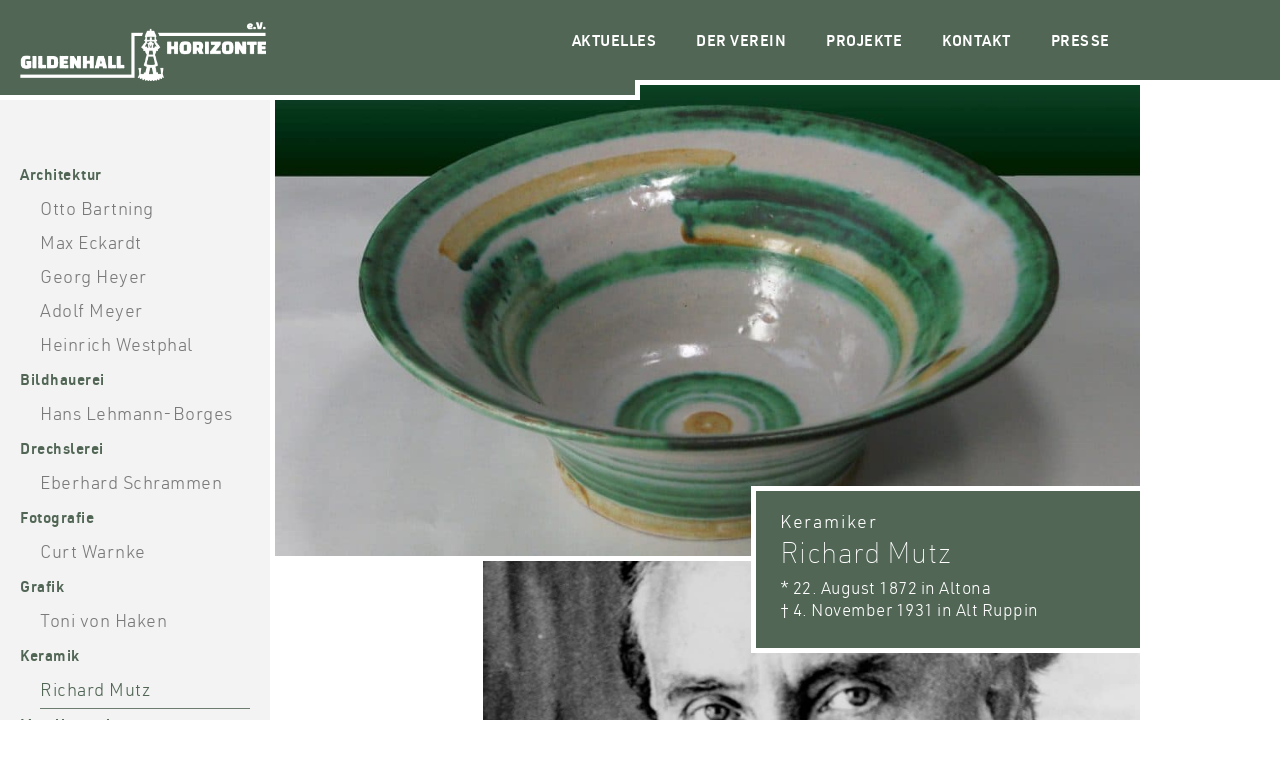

--- FILE ---
content_type: text/html; charset=UTF-8
request_url: https://gildenhall-horizonte.de/richard-mutz/
body_size: 24781
content:
<!doctype html>
<html lang="de">
<head>
	<meta charset="UTF-8">
	<meta name="viewport" content="width=device-width, initial-scale=1">
	<link rel="profile" href="https://gmpg.org/xfn/11">
	<script type="text/javascript" data-cookieconsent="ignore">
	window.dataLayer = window.dataLayer || [];

	function gtag() {
		dataLayer.push(arguments);
	}

	gtag("consent", "default", {
		ad_personalization: "denied",
		ad_storage: "denied",
		ad_user_data: "denied",
		analytics_storage: "denied",
		functionality_storage: "denied",
		personalization_storage: "denied",
		security_storage: "granted",
		wait_for_update: 500,
	});
	gtag("set", "ads_data_redaction", true);
	</script>
<script type="text/javascript"
		id="Cookiebot"
		src="https://consent.cookiebot.com/uc.js"
		data-implementation="wp"
		data-cbid="a6e31a44-8d16-4d34-b9a6-3da62e0082f7"
						data-culture="DE"
				data-blockingmode="auto"
	></script>
<title>Richard Mutz &#8211; Gildenhall Horizonte e.V.</title>
<meta name='robots' content='max-image-preview:large' />
<link rel="alternate" type="application/rss+xml" title="Gildenhall Horizonte e.V. &raquo; Feed" href="https://gildenhall-horizonte.de/feed/" />
<link rel="alternate" type="application/rss+xml" title="Gildenhall Horizonte e.V. &raquo; Kommentar-Feed" href="https://gildenhall-horizonte.de/comments/feed/" />
<link rel="alternate" type="application/rss+xml" title="Gildenhall Horizonte e.V. &raquo; Richard Mutz-Kommentar-Feed" href="https://gildenhall-horizonte.de/richard-mutz/feed/" />
<script>
window._wpemojiSettings = {"baseUrl":"https:\/\/s.w.org\/images\/core\/emoji\/15.0.3\/72x72\/","ext":".png","svgUrl":"https:\/\/s.w.org\/images\/core\/emoji\/15.0.3\/svg\/","svgExt":".svg","source":{"concatemoji":"https:\/\/gildenhall-horizonte.de\/wp-includes\/js\/wp-emoji-release.min.js?ver=6.6.4"}};
/*! This file is auto-generated */
!function(i,n){var o,s,e;function c(e){try{var t={supportTests:e,timestamp:(new Date).valueOf()};sessionStorage.setItem(o,JSON.stringify(t))}catch(e){}}function p(e,t,n){e.clearRect(0,0,e.canvas.width,e.canvas.height),e.fillText(t,0,0);var t=new Uint32Array(e.getImageData(0,0,e.canvas.width,e.canvas.height).data),r=(e.clearRect(0,0,e.canvas.width,e.canvas.height),e.fillText(n,0,0),new Uint32Array(e.getImageData(0,0,e.canvas.width,e.canvas.height).data));return t.every(function(e,t){return e===r[t]})}function u(e,t,n){switch(t){case"flag":return n(e,"\ud83c\udff3\ufe0f\u200d\u26a7\ufe0f","\ud83c\udff3\ufe0f\u200b\u26a7\ufe0f")?!1:!n(e,"\ud83c\uddfa\ud83c\uddf3","\ud83c\uddfa\u200b\ud83c\uddf3")&&!n(e,"\ud83c\udff4\udb40\udc67\udb40\udc62\udb40\udc65\udb40\udc6e\udb40\udc67\udb40\udc7f","\ud83c\udff4\u200b\udb40\udc67\u200b\udb40\udc62\u200b\udb40\udc65\u200b\udb40\udc6e\u200b\udb40\udc67\u200b\udb40\udc7f");case"emoji":return!n(e,"\ud83d\udc26\u200d\u2b1b","\ud83d\udc26\u200b\u2b1b")}return!1}function f(e,t,n){var r="undefined"!=typeof WorkerGlobalScope&&self instanceof WorkerGlobalScope?new OffscreenCanvas(300,150):i.createElement("canvas"),a=r.getContext("2d",{willReadFrequently:!0}),o=(a.textBaseline="top",a.font="600 32px Arial",{});return e.forEach(function(e){o[e]=t(a,e,n)}),o}function t(e){var t=i.createElement("script");t.src=e,t.defer=!0,i.head.appendChild(t)}"undefined"!=typeof Promise&&(o="wpEmojiSettingsSupports",s=["flag","emoji"],n.supports={everything:!0,everythingExceptFlag:!0},e=new Promise(function(e){i.addEventListener("DOMContentLoaded",e,{once:!0})}),new Promise(function(t){var n=function(){try{var e=JSON.parse(sessionStorage.getItem(o));if("object"==typeof e&&"number"==typeof e.timestamp&&(new Date).valueOf()<e.timestamp+604800&&"object"==typeof e.supportTests)return e.supportTests}catch(e){}return null}();if(!n){if("undefined"!=typeof Worker&&"undefined"!=typeof OffscreenCanvas&&"undefined"!=typeof URL&&URL.createObjectURL&&"undefined"!=typeof Blob)try{var e="postMessage("+f.toString()+"("+[JSON.stringify(s),u.toString(),p.toString()].join(",")+"));",r=new Blob([e],{type:"text/javascript"}),a=new Worker(URL.createObjectURL(r),{name:"wpTestEmojiSupports"});return void(a.onmessage=function(e){c(n=e.data),a.terminate(),t(n)})}catch(e){}c(n=f(s,u,p))}t(n)}).then(function(e){for(var t in e)n.supports[t]=e[t],n.supports.everything=n.supports.everything&&n.supports[t],"flag"!==t&&(n.supports.everythingExceptFlag=n.supports.everythingExceptFlag&&n.supports[t]);n.supports.everythingExceptFlag=n.supports.everythingExceptFlag&&!n.supports.flag,n.DOMReady=!1,n.readyCallback=function(){n.DOMReady=!0}}).then(function(){return e}).then(function(){var e;n.supports.everything||(n.readyCallback(),(e=n.source||{}).concatemoji?t(e.concatemoji):e.wpemoji&&e.twemoji&&(t(e.twemoji),t(e.wpemoji)))}))}((window,document),window._wpemojiSettings);
</script>
<style id='wp-emoji-styles-inline-css'>

	img.wp-smiley, img.emoji {
		display: inline !important;
		border: none !important;
		box-shadow: none !important;
		height: 1em !important;
		width: 1em !important;
		margin: 0 0.07em !important;
		vertical-align: -0.1em !important;
		background: none !important;
		padding: 0 !important;
	}
</style>
<link rel='stylesheet' id='wp-block-library-css' href='https://gildenhall-horizonte.de/wp-includes/css/dist/block-library/style.min.css?ver=6.6.4' media='all' />
<style id='classic-theme-styles-inline-css'>
/*! This file is auto-generated */
.wp-block-button__link{color:#fff;background-color:#32373c;border-radius:9999px;box-shadow:none;text-decoration:none;padding:calc(.667em + 2px) calc(1.333em + 2px);font-size:1.125em}.wp-block-file__button{background:#32373c;color:#fff;text-decoration:none}
</style>
<style id='global-styles-inline-css'>
:root{--wp--preset--aspect-ratio--square: 1;--wp--preset--aspect-ratio--4-3: 4/3;--wp--preset--aspect-ratio--3-4: 3/4;--wp--preset--aspect-ratio--3-2: 3/2;--wp--preset--aspect-ratio--2-3: 2/3;--wp--preset--aspect-ratio--16-9: 16/9;--wp--preset--aspect-ratio--9-16: 9/16;--wp--preset--color--black: #000000;--wp--preset--color--cyan-bluish-gray: #abb8c3;--wp--preset--color--white: #ffffff;--wp--preset--color--pale-pink: #f78da7;--wp--preset--color--vivid-red: #cf2e2e;--wp--preset--color--luminous-vivid-orange: #ff6900;--wp--preset--color--luminous-vivid-amber: #fcb900;--wp--preset--color--light-green-cyan: #7bdcb5;--wp--preset--color--vivid-green-cyan: #00d084;--wp--preset--color--pale-cyan-blue: #8ed1fc;--wp--preset--color--vivid-cyan-blue: #0693e3;--wp--preset--color--vivid-purple: #9b51e0;--wp--preset--gradient--vivid-cyan-blue-to-vivid-purple: linear-gradient(135deg,rgba(6,147,227,1) 0%,rgb(155,81,224) 100%);--wp--preset--gradient--light-green-cyan-to-vivid-green-cyan: linear-gradient(135deg,rgb(122,220,180) 0%,rgb(0,208,130) 100%);--wp--preset--gradient--luminous-vivid-amber-to-luminous-vivid-orange: linear-gradient(135deg,rgba(252,185,0,1) 0%,rgba(255,105,0,1) 100%);--wp--preset--gradient--luminous-vivid-orange-to-vivid-red: linear-gradient(135deg,rgba(255,105,0,1) 0%,rgb(207,46,46) 100%);--wp--preset--gradient--very-light-gray-to-cyan-bluish-gray: linear-gradient(135deg,rgb(238,238,238) 0%,rgb(169,184,195) 100%);--wp--preset--gradient--cool-to-warm-spectrum: linear-gradient(135deg,rgb(74,234,220) 0%,rgb(151,120,209) 20%,rgb(207,42,186) 40%,rgb(238,44,130) 60%,rgb(251,105,98) 80%,rgb(254,248,76) 100%);--wp--preset--gradient--blush-light-purple: linear-gradient(135deg,rgb(255,206,236) 0%,rgb(152,150,240) 100%);--wp--preset--gradient--blush-bordeaux: linear-gradient(135deg,rgb(254,205,165) 0%,rgb(254,45,45) 50%,rgb(107,0,62) 100%);--wp--preset--gradient--luminous-dusk: linear-gradient(135deg,rgb(255,203,112) 0%,rgb(199,81,192) 50%,rgb(65,88,208) 100%);--wp--preset--gradient--pale-ocean: linear-gradient(135deg,rgb(255,245,203) 0%,rgb(182,227,212) 50%,rgb(51,167,181) 100%);--wp--preset--gradient--electric-grass: linear-gradient(135deg,rgb(202,248,128) 0%,rgb(113,206,126) 100%);--wp--preset--gradient--midnight: linear-gradient(135deg,rgb(2,3,129) 0%,rgb(40,116,252) 100%);--wp--preset--font-size--small: 13px;--wp--preset--font-size--medium: 20px;--wp--preset--font-size--large: 36px;--wp--preset--font-size--x-large: 42px;--wp--preset--spacing--20: 0.44rem;--wp--preset--spacing--30: 0.67rem;--wp--preset--spacing--40: 1rem;--wp--preset--spacing--50: 1.5rem;--wp--preset--spacing--60: 2.25rem;--wp--preset--spacing--70: 3.38rem;--wp--preset--spacing--80: 5.06rem;--wp--preset--shadow--natural: 6px 6px 9px rgba(0, 0, 0, 0.2);--wp--preset--shadow--deep: 12px 12px 50px rgba(0, 0, 0, 0.4);--wp--preset--shadow--sharp: 6px 6px 0px rgba(0, 0, 0, 0.2);--wp--preset--shadow--outlined: 6px 6px 0px -3px rgba(255, 255, 255, 1), 6px 6px rgba(0, 0, 0, 1);--wp--preset--shadow--crisp: 6px 6px 0px rgba(0, 0, 0, 1);}:where(.is-layout-flex){gap: 0.5em;}:where(.is-layout-grid){gap: 0.5em;}body .is-layout-flex{display: flex;}.is-layout-flex{flex-wrap: wrap;align-items: center;}.is-layout-flex > :is(*, div){margin: 0;}body .is-layout-grid{display: grid;}.is-layout-grid > :is(*, div){margin: 0;}:where(.wp-block-columns.is-layout-flex){gap: 2em;}:where(.wp-block-columns.is-layout-grid){gap: 2em;}:where(.wp-block-post-template.is-layout-flex){gap: 1.25em;}:where(.wp-block-post-template.is-layout-grid){gap: 1.25em;}.has-black-color{color: var(--wp--preset--color--black) !important;}.has-cyan-bluish-gray-color{color: var(--wp--preset--color--cyan-bluish-gray) !important;}.has-white-color{color: var(--wp--preset--color--white) !important;}.has-pale-pink-color{color: var(--wp--preset--color--pale-pink) !important;}.has-vivid-red-color{color: var(--wp--preset--color--vivid-red) !important;}.has-luminous-vivid-orange-color{color: var(--wp--preset--color--luminous-vivid-orange) !important;}.has-luminous-vivid-amber-color{color: var(--wp--preset--color--luminous-vivid-amber) !important;}.has-light-green-cyan-color{color: var(--wp--preset--color--light-green-cyan) !important;}.has-vivid-green-cyan-color{color: var(--wp--preset--color--vivid-green-cyan) !important;}.has-pale-cyan-blue-color{color: var(--wp--preset--color--pale-cyan-blue) !important;}.has-vivid-cyan-blue-color{color: var(--wp--preset--color--vivid-cyan-blue) !important;}.has-vivid-purple-color{color: var(--wp--preset--color--vivid-purple) !important;}.has-black-background-color{background-color: var(--wp--preset--color--black) !important;}.has-cyan-bluish-gray-background-color{background-color: var(--wp--preset--color--cyan-bluish-gray) !important;}.has-white-background-color{background-color: var(--wp--preset--color--white) !important;}.has-pale-pink-background-color{background-color: var(--wp--preset--color--pale-pink) !important;}.has-vivid-red-background-color{background-color: var(--wp--preset--color--vivid-red) !important;}.has-luminous-vivid-orange-background-color{background-color: var(--wp--preset--color--luminous-vivid-orange) !important;}.has-luminous-vivid-amber-background-color{background-color: var(--wp--preset--color--luminous-vivid-amber) !important;}.has-light-green-cyan-background-color{background-color: var(--wp--preset--color--light-green-cyan) !important;}.has-vivid-green-cyan-background-color{background-color: var(--wp--preset--color--vivid-green-cyan) !important;}.has-pale-cyan-blue-background-color{background-color: var(--wp--preset--color--pale-cyan-blue) !important;}.has-vivid-cyan-blue-background-color{background-color: var(--wp--preset--color--vivid-cyan-blue) !important;}.has-vivid-purple-background-color{background-color: var(--wp--preset--color--vivid-purple) !important;}.has-black-border-color{border-color: var(--wp--preset--color--black) !important;}.has-cyan-bluish-gray-border-color{border-color: var(--wp--preset--color--cyan-bluish-gray) !important;}.has-white-border-color{border-color: var(--wp--preset--color--white) !important;}.has-pale-pink-border-color{border-color: var(--wp--preset--color--pale-pink) !important;}.has-vivid-red-border-color{border-color: var(--wp--preset--color--vivid-red) !important;}.has-luminous-vivid-orange-border-color{border-color: var(--wp--preset--color--luminous-vivid-orange) !important;}.has-luminous-vivid-amber-border-color{border-color: var(--wp--preset--color--luminous-vivid-amber) !important;}.has-light-green-cyan-border-color{border-color: var(--wp--preset--color--light-green-cyan) !important;}.has-vivid-green-cyan-border-color{border-color: var(--wp--preset--color--vivid-green-cyan) !important;}.has-pale-cyan-blue-border-color{border-color: var(--wp--preset--color--pale-cyan-blue) !important;}.has-vivid-cyan-blue-border-color{border-color: var(--wp--preset--color--vivid-cyan-blue) !important;}.has-vivid-purple-border-color{border-color: var(--wp--preset--color--vivid-purple) !important;}.has-vivid-cyan-blue-to-vivid-purple-gradient-background{background: var(--wp--preset--gradient--vivid-cyan-blue-to-vivid-purple) !important;}.has-light-green-cyan-to-vivid-green-cyan-gradient-background{background: var(--wp--preset--gradient--light-green-cyan-to-vivid-green-cyan) !important;}.has-luminous-vivid-amber-to-luminous-vivid-orange-gradient-background{background: var(--wp--preset--gradient--luminous-vivid-amber-to-luminous-vivid-orange) !important;}.has-luminous-vivid-orange-to-vivid-red-gradient-background{background: var(--wp--preset--gradient--luminous-vivid-orange-to-vivid-red) !important;}.has-very-light-gray-to-cyan-bluish-gray-gradient-background{background: var(--wp--preset--gradient--very-light-gray-to-cyan-bluish-gray) !important;}.has-cool-to-warm-spectrum-gradient-background{background: var(--wp--preset--gradient--cool-to-warm-spectrum) !important;}.has-blush-light-purple-gradient-background{background: var(--wp--preset--gradient--blush-light-purple) !important;}.has-blush-bordeaux-gradient-background{background: var(--wp--preset--gradient--blush-bordeaux) !important;}.has-luminous-dusk-gradient-background{background: var(--wp--preset--gradient--luminous-dusk) !important;}.has-pale-ocean-gradient-background{background: var(--wp--preset--gradient--pale-ocean) !important;}.has-electric-grass-gradient-background{background: var(--wp--preset--gradient--electric-grass) !important;}.has-midnight-gradient-background{background: var(--wp--preset--gradient--midnight) !important;}.has-small-font-size{font-size: var(--wp--preset--font-size--small) !important;}.has-medium-font-size{font-size: var(--wp--preset--font-size--medium) !important;}.has-large-font-size{font-size: var(--wp--preset--font-size--large) !important;}.has-x-large-font-size{font-size: var(--wp--preset--font-size--x-large) !important;}
:where(.wp-block-post-template.is-layout-flex){gap: 1.25em;}:where(.wp-block-post-template.is-layout-grid){gap: 1.25em;}
:where(.wp-block-columns.is-layout-flex){gap: 2em;}:where(.wp-block-columns.is-layout-grid){gap: 2em;}
:root :where(.wp-block-pullquote){font-size: 1.5em;line-height: 1.6;}
</style>
<link rel='stylesheet' id='simply-gallery-block-frontend-css' href='https://gildenhall-horizonte.de/wp-content/plugins/simply-gallery-block/blocks/pgc_sgb.min.style.css?ver=3.3.2' media='all' />
<link rel='stylesheet' id='pgc-simply-gallery-plugin-lightbox-style-css' href='https://gildenhall-horizonte.de/wp-content/plugins/simply-gallery-block/plugins/pgc_sgb_lightbox.min.style.css?ver=3.3.2' media='all' />
<link rel='stylesheet' id='hello-elementor-css' href='https://gildenhall-horizonte.de/wp-content/themes/hello-elementor/style.min.css?ver=3.1.1' media='all' />
<link rel='stylesheet' id='hello-elementor-theme-style-css' href='https://gildenhall-horizonte.de/wp-content/themes/hello-elementor/theme.min.css?ver=3.1.1' media='all' />
<link rel='stylesheet' id='hello-elementor-header-footer-css' href='https://gildenhall-horizonte.de/wp-content/themes/hello-elementor/header-footer.min.css?ver=3.1.1' media='all' />
<link rel='stylesheet' id='elementor-frontend-css' href='https://gildenhall-horizonte.de/wp-content/plugins/elementor/assets/css/frontend.min.css?ver=3.34.1' media='all' />
<link rel='stylesheet' id='widget-image-css' href='https://gildenhall-horizonte.de/wp-content/plugins/elementor/assets/css/widget-image.min.css?ver=3.34.1' media='all' />
<link rel='stylesheet' id='widget-nav-menu-css' href='https://gildenhall-horizonte.de/wp-content/plugins/elementor-pro/assets/css/widget-nav-menu.min.css?ver=3.34.0' media='all' />
<link rel='stylesheet' id='e-sticky-css' href='https://gildenhall-horizonte.de/wp-content/plugins/elementor-pro/assets/css/modules/sticky.min.css?ver=3.34.0' media='all' />
<link rel='stylesheet' id='widget-divider-css' href='https://gildenhall-horizonte.de/wp-content/plugins/elementor/assets/css/widget-divider.min.css?ver=3.34.1' media='all' />
<link rel='stylesheet' id='widget-icon-list-css' href='https://gildenhall-horizonte.de/wp-content/plugins/elementor/assets/css/widget-icon-list.min.css?ver=3.34.1' media='all' />
<link rel='stylesheet' id='widget-heading-css' href='https://gildenhall-horizonte.de/wp-content/plugins/elementor/assets/css/widget-heading.min.css?ver=3.34.1' media='all' />
<link rel='stylesheet' id='widget-post-navigation-css' href='https://gildenhall-horizonte.de/wp-content/plugins/elementor-pro/assets/css/widget-post-navigation.min.css?ver=3.34.0' media='all' />
<link rel='stylesheet' id='elementor-icons-css' href='https://gildenhall-horizonte.de/wp-content/plugins/elementor/assets/lib/eicons/css/elementor-icons.min.css?ver=5.45.0' media='all' />
<link rel='stylesheet' id='elementor-post-8-css' href='https://gildenhall-horizonte.de/wp-content/uploads/elementor/css/post-8.css?ver=1768868715' media='all' />
<link rel='stylesheet' id='ooohboi-steroids-styles-css' href='https://gildenhall-horizonte.de/wp-content/plugins/ooohboi-steroids-for-elementor/assets/css/main.css?ver=2.1.2426082023' media='all' />
<link rel='stylesheet' id='font-awesome-5-all-css' href='https://gildenhall-horizonte.de/wp-content/plugins/elementor/assets/lib/font-awesome/css/all.min.css?ver=3.34.1' media='all' />
<link rel='stylesheet' id='font-awesome-4-shim-css' href='https://gildenhall-horizonte.de/wp-content/plugins/elementor/assets/lib/font-awesome/css/v4-shims.min.css?ver=3.34.1' media='all' />
<link rel='stylesheet' id='elementor-post-604-css' href='https://gildenhall-horizonte.de/wp-content/uploads/elementor/css/post-604.css?ver=1768868716' media='all' />
<link rel='stylesheet' id='elementor-post-446-css' href='https://gildenhall-horizonte.de/wp-content/uploads/elementor/css/post-446.css?ver=1768868716' media='all' />
<link rel='stylesheet' id='elementor-post-70-css' href='https://gildenhall-horizonte.de/wp-content/uploads/elementor/css/post-70.css?ver=1768871338' media='all' />
<link rel='stylesheet' id='elementor-icons-shared-0-css' href='https://gildenhall-horizonte.de/wp-content/plugins/elementor/assets/lib/font-awesome/css/fontawesome.min.css?ver=5.15.3' media='all' />
<link rel='stylesheet' id='elementor-icons-fa-solid-css' href='https://gildenhall-horizonte.de/wp-content/plugins/elementor/assets/lib/font-awesome/css/solid.min.css?ver=5.15.3' media='all' />
<script src="https://gildenhall-horizonte.de/wp-includes/js/jquery/jquery.min.js?ver=3.7.1" id="jquery-core-js"></script>
<script src="https://gildenhall-horizonte.de/wp-includes/js/jquery/jquery-migrate.min.js?ver=3.4.1" id="jquery-migrate-js"></script>
<script src="https://gildenhall-horizonte.de/wp-content/plugins/elementor/assets/lib/font-awesome/js/v4-shims.min.js?ver=3.34.1" id="font-awesome-4-shim-js"></script>
<link rel="https://api.w.org/" href="https://gildenhall-horizonte.de/wp-json/" /><link rel="alternate" title="JSON" type="application/json" href="https://gildenhall-horizonte.de/wp-json/wp/v2/posts/296" /><link rel="EditURI" type="application/rsd+xml" title="RSD" href="https://gildenhall-horizonte.de/xmlrpc.php?rsd" />
<meta name="generator" content="WordPress 6.6.4" />
<link rel="canonical" href="https://gildenhall-horizonte.de/richard-mutz/" />
<link rel='shortlink' href='https://gildenhall-horizonte.de/?p=296' />
<link rel="alternate" title="oEmbed (JSON)" type="application/json+oembed" href="https://gildenhall-horizonte.de/wp-json/oembed/1.0/embed?url=https%3A%2F%2Fgildenhall-horizonte.de%2Frichard-mutz%2F" />
<link rel="alternate" title="oEmbed (XML)" type="text/xml+oembed" href="https://gildenhall-horizonte.de/wp-json/oembed/1.0/embed?url=https%3A%2F%2Fgildenhall-horizonte.de%2Frichard-mutz%2F&#038;format=xml" />
<noscript><style>.simply-gallery-amp{ display: block !important; }</style></noscript><noscript><style>.sgb-preloader{ display: none !important; }</style></noscript><meta name="description" content="* 22. August 1872 in Altona 
† 4. November 1931 in Alt Ruppin">
<meta name="generator" content="Elementor 3.34.1; features: additional_custom_breakpoints; settings: css_print_method-external, google_font-enabled, font_display-auto">
			<style>
				.e-con.e-parent:nth-of-type(n+4):not(.e-lazyloaded):not(.e-no-lazyload),
				.e-con.e-parent:nth-of-type(n+4):not(.e-lazyloaded):not(.e-no-lazyload) * {
					background-image: none !important;
				}
				@media screen and (max-height: 1024px) {
					.e-con.e-parent:nth-of-type(n+3):not(.e-lazyloaded):not(.e-no-lazyload),
					.e-con.e-parent:nth-of-type(n+3):not(.e-lazyloaded):not(.e-no-lazyload) * {
						background-image: none !important;
					}
				}
				@media screen and (max-height: 640px) {
					.e-con.e-parent:nth-of-type(n+2):not(.e-lazyloaded):not(.e-no-lazyload),
					.e-con.e-parent:nth-of-type(n+2):not(.e-lazyloaded):not(.e-no-lazyload) * {
						background-image: none !important;
					}
				}
			</style>
			<link rel="icon" href="https://gildenhall-horizonte.de/wp-content/uploads/2020/07/cropped-gildenhall-horizonte-ev-favicon-32x32.jpg" sizes="32x32" />
<link rel="icon" href="https://gildenhall-horizonte.de/wp-content/uploads/2020/07/cropped-gildenhall-horizonte-ev-favicon-192x192.jpg" sizes="192x192" />
<link rel="apple-touch-icon" href="https://gildenhall-horizonte.de/wp-content/uploads/2020/07/cropped-gildenhall-horizonte-ev-favicon-180x180.jpg" />
<meta name="msapplication-TileImage" content="https://gildenhall-horizonte.de/wp-content/uploads/2020/07/cropped-gildenhall-horizonte-ev-favicon-270x270.jpg" />
</head>
<body class="post-template-default single single-post postid-296 single-format-standard wp-custom-logo elementor-default elementor-kit-8 elementor-page-70">


<a class="skip-link screen-reader-text" href="#content">Zum Inhalt wechseln</a>

		<header data-elementor-type="header" data-elementor-id="604" class="elementor elementor-604 elementor-location-header" data-elementor-post-type="elementor_library">
					<section class="ob-is-breaking-bad elementor-section elementor-top-section elementor-element elementor-element-6071c1d0 elementor-section-boxed elementor-section-height-default elementor-section-height-default" data-id="6071c1d0" data-element_type="section" data-settings="{&quot;background_background&quot;:&quot;classic&quot;,&quot;sticky&quot;:&quot;top&quot;,&quot;_ob_bbad_use_it&quot;:&quot;yes&quot;,&quot;_ob_bbad_sssic_use&quot;:&quot;no&quot;,&quot;_ob_glider_is_slider&quot;:&quot;no&quot;,&quot;sticky_on&quot;:[&quot;desktop&quot;,&quot;tablet&quot;,&quot;mobile&quot;],&quot;sticky_offset&quot;:0,&quot;sticky_effects_offset&quot;:0,&quot;sticky_anchor_link_offset&quot;:0}">
						<div class="elementor-container elementor-column-gap-default">
					<div class="elementor-column elementor-col-50 elementor-top-column elementor-element elementor-element-6f11cc66" data-id="6f11cc66" data-element_type="column" data-settings="{&quot;_ob_bbad_is_stalker&quot;:&quot;no&quot;,&quot;_ob_teleporter_use&quot;:false,&quot;_ob_column_hoveranimator&quot;:&quot;no&quot;,&quot;_ob_column_has_pseudo&quot;:&quot;no&quot;}">
			<div class="elementor-widget-wrap elementor-element-populated">
						<div class="elementor-element elementor-element-7d63383f ob-has-background-overlay elementor-widget elementor-widget-image" data-id="7d63383f" data-element_type="widget" data-settings="{&quot;_ob_photomorph_use&quot;:&quot;no&quot;,&quot;_ob_perspektive_use&quot;:&quot;no&quot;,&quot;_ob_poopart_use&quot;:&quot;yes&quot;,&quot;_ob_shadough_use&quot;:&quot;no&quot;,&quot;_ob_allow_hoveranimator&quot;:&quot;no&quot;,&quot;_ob_widget_stalker_use&quot;:&quot;no&quot;}" data-widget_type="image.default">
				<div class="elementor-widget-container">
																<a href="https://gildenhall-horizonte.de/der-verein">
							<img width="406" height="97" src="https://gildenhall-horizonte.de/wp-content/uploads/2020/06/gildenhall-horizonte-ev-logo-weiss.png" class="attachment-large size-large wp-image-11" alt="Gildenhall Horizonte e.V. Logo" srcset="https://gildenhall-horizonte.de/wp-content/uploads/2020/06/gildenhall-horizonte-ev-logo-weiss.png 406w, https://gildenhall-horizonte.de/wp-content/uploads/2020/06/gildenhall-horizonte-ev-logo-weiss-300x72.png 300w" sizes="(max-width: 406px) 100vw, 406px" />								</a>
															</div>
				</div>
					</div>
		</div>
				<div class="elementor-column elementor-col-50 elementor-top-column elementor-element elementor-element-483aaab9" data-id="483aaab9" data-element_type="column" data-settings="{&quot;_ob_bbad_is_stalker&quot;:&quot;no&quot;,&quot;_ob_teleporter_use&quot;:false,&quot;_ob_column_hoveranimator&quot;:&quot;no&quot;,&quot;_ob_column_has_pseudo&quot;:&quot;no&quot;}">
			<div class="elementor-widget-wrap elementor-element-populated">
						<div class="elementor-element elementor-element-7fd4b915 elementor-nav-menu__align-end elementor-nav-menu--dropdown-mobile elementor-nav-menu--stretch elementor-nav-menu__text-align-center elementor-nav-menu--toggle elementor-nav-menu--burger ob-has-background-overlay elementor-widget elementor-widget-nav-menu" data-id="7fd4b915" data-element_type="widget" data-settings="{&quot;full_width&quot;:&quot;stretch&quot;,&quot;submenu_icon&quot;:{&quot;value&quot;:&quot;&lt;i class=\&quot;fas fa-chevron-down\&quot; aria-hidden=\&quot;true\&quot;&gt;&lt;\/i&gt;&quot;,&quot;library&quot;:&quot;fa-solid&quot;},&quot;layout&quot;:&quot;horizontal&quot;,&quot;toggle&quot;:&quot;burger&quot;,&quot;_ob_perspektive_use&quot;:&quot;no&quot;,&quot;_ob_poopart_use&quot;:&quot;yes&quot;,&quot;_ob_shadough_use&quot;:&quot;no&quot;,&quot;_ob_allow_hoveranimator&quot;:&quot;no&quot;,&quot;_ob_widget_stalker_use&quot;:&quot;no&quot;}" data-widget_type="nav-menu.default">
				<div class="elementor-widget-container">
								<nav aria-label="Menü" class="elementor-nav-menu--main elementor-nav-menu__container elementor-nav-menu--layout-horizontal e--pointer-text e--animation-skew">
				<ul id="menu-1-7fd4b915" class="elementor-nav-menu"><li class="menu-item menu-item-type-post_type menu-item-object-page menu-item-1962"><a href="https://gildenhall-horizonte.de/aktuelles/" class="elementor-item">Aktuelles</a></li>
<li class="menu-item menu-item-type-custom menu-item-object-custom menu-item-has-children menu-item-551"><a class="elementor-item">Der Verein</a>
<ul class="sub-menu elementor-nav-menu--dropdown">
	<li class="menu-item menu-item-type-post_type menu-item-object-page menu-item-104"><a href="https://gildenhall-horizonte.de/der-verein/ueber-uns/" class="elementor-sub-item">Über uns</a></li>
	<li class="menu-item menu-item-type-post_type menu-item-object-page menu-item-105"><a href="https://gildenhall-horizonte.de/der-verein/vereinssatzung/" class="elementor-sub-item">Vereinssatzung</a></li>
</ul>
</li>
<li class="menu-item menu-item-type-custom menu-item-object-custom menu-item-has-children menu-item-552"><a class="elementor-item">Projekte</a>
<ul class="sub-menu elementor-nav-menu--dropdown">
	<li class="menu-item menu-item-type-post_type menu-item-object-page menu-item-1715"><a href="https://gildenhall-horizonte.de/museumsarchiv/" class="elementor-sub-item">Museumsarchiv</a></li>
	<li class="menu-item menu-item-type-post_type menu-item-object-page menu-item-2120"><a href="https://gildenhall-horizonte.de/dokumentarfilm/" class="elementor-sub-item">Dokumentarfilm</a></li>
	<li class="menu-item menu-item-type-post_type menu-item-object-page menu-item-100"><a href="https://gildenhall-horizonte.de/katalog/" class="elementor-sub-item">Was ist Gildenhall?</a></li>
	<li class="menu-item menu-item-type-post_type menu-item-object-page menu-item-2006"><a href="https://gildenhall-horizonte.de/gildenhall-audio-tour/" class="elementor-sub-item">Gildenhall Audio Tour</a></li>
	<li class="menu-item menu-item-type-post_type menu-item-object-page menu-item-1556"><a href="https://gildenhall-horizonte.de/auffuehrungen/" class="elementor-sub-item">Aufführungen</a></li>
	<li class="menu-item menu-item-type-post_type menu-item-object-page menu-item-1557"><a href="https://gildenhall-horizonte.de/ausstellungen/" class="elementor-sub-item">Ausstellungen</a></li>
	<li class="menu-item menu-item-type-post_type menu-item-object-page menu-item-1558"><a href="https://gildenhall-horizonte.de/unternehmungen/" class="elementor-sub-item">Unternehmungen</a></li>
</ul>
</li>
<li class="menu-item menu-item-type-custom menu-item-object-custom menu-item-has-children menu-item-553"><a class="elementor-item">Kontakt</a>
<ul class="sub-menu elementor-nav-menu--dropdown">
	<li class="menu-item menu-item-type-post_type menu-item-object-page menu-item-99"><a href="https://gildenhall-horizonte.de/impressum/" class="elementor-sub-item">Impressum</a></li>
	<li class="menu-item menu-item-type-post_type menu-item-object-page menu-item-98"><a href="https://gildenhall-horizonte.de/datenschutz/" class="elementor-sub-item">Datenschutz</a></li>
</ul>
</li>
<li class="menu-item menu-item-type-post_type menu-item-object-page menu-item-102"><a href="https://gildenhall-horizonte.de/presse/" class="elementor-item">Presse</a></li>
</ul>			</nav>
					<div class="elementor-menu-toggle" role="button" tabindex="0" aria-label="Menü Umschalter" aria-expanded="false">
			<i aria-hidden="true" role="presentation" class="elementor-menu-toggle__icon--open eicon-menu-bar"></i><i aria-hidden="true" role="presentation" class="elementor-menu-toggle__icon--close eicon-close"></i>		</div>
					<nav class="elementor-nav-menu--dropdown elementor-nav-menu__container" aria-hidden="true">
				<ul id="menu-2-7fd4b915" class="elementor-nav-menu"><li class="menu-item menu-item-type-post_type menu-item-object-page menu-item-1962"><a href="https://gildenhall-horizonte.de/aktuelles/" class="elementor-item" tabindex="-1">Aktuelles</a></li>
<li class="menu-item menu-item-type-custom menu-item-object-custom menu-item-has-children menu-item-551"><a class="elementor-item" tabindex="-1">Der Verein</a>
<ul class="sub-menu elementor-nav-menu--dropdown">
	<li class="menu-item menu-item-type-post_type menu-item-object-page menu-item-104"><a href="https://gildenhall-horizonte.de/der-verein/ueber-uns/" class="elementor-sub-item" tabindex="-1">Über uns</a></li>
	<li class="menu-item menu-item-type-post_type menu-item-object-page menu-item-105"><a href="https://gildenhall-horizonte.de/der-verein/vereinssatzung/" class="elementor-sub-item" tabindex="-1">Vereinssatzung</a></li>
</ul>
</li>
<li class="menu-item menu-item-type-custom menu-item-object-custom menu-item-has-children menu-item-552"><a class="elementor-item" tabindex="-1">Projekte</a>
<ul class="sub-menu elementor-nav-menu--dropdown">
	<li class="menu-item menu-item-type-post_type menu-item-object-page menu-item-1715"><a href="https://gildenhall-horizonte.de/museumsarchiv/" class="elementor-sub-item" tabindex="-1">Museumsarchiv</a></li>
	<li class="menu-item menu-item-type-post_type menu-item-object-page menu-item-2120"><a href="https://gildenhall-horizonte.de/dokumentarfilm/" class="elementor-sub-item" tabindex="-1">Dokumentarfilm</a></li>
	<li class="menu-item menu-item-type-post_type menu-item-object-page menu-item-100"><a href="https://gildenhall-horizonte.de/katalog/" class="elementor-sub-item" tabindex="-1">Was ist Gildenhall?</a></li>
	<li class="menu-item menu-item-type-post_type menu-item-object-page menu-item-2006"><a href="https://gildenhall-horizonte.de/gildenhall-audio-tour/" class="elementor-sub-item" tabindex="-1">Gildenhall Audio Tour</a></li>
	<li class="menu-item menu-item-type-post_type menu-item-object-page menu-item-1556"><a href="https://gildenhall-horizonte.de/auffuehrungen/" class="elementor-sub-item" tabindex="-1">Aufführungen</a></li>
	<li class="menu-item menu-item-type-post_type menu-item-object-page menu-item-1557"><a href="https://gildenhall-horizonte.de/ausstellungen/" class="elementor-sub-item" tabindex="-1">Ausstellungen</a></li>
	<li class="menu-item menu-item-type-post_type menu-item-object-page menu-item-1558"><a href="https://gildenhall-horizonte.de/unternehmungen/" class="elementor-sub-item" tabindex="-1">Unternehmungen</a></li>
</ul>
</li>
<li class="menu-item menu-item-type-custom menu-item-object-custom menu-item-has-children menu-item-553"><a class="elementor-item" tabindex="-1">Kontakt</a>
<ul class="sub-menu elementor-nav-menu--dropdown">
	<li class="menu-item menu-item-type-post_type menu-item-object-page menu-item-99"><a href="https://gildenhall-horizonte.de/impressum/" class="elementor-sub-item" tabindex="-1">Impressum</a></li>
	<li class="menu-item menu-item-type-post_type menu-item-object-page menu-item-98"><a href="https://gildenhall-horizonte.de/datenschutz/" class="elementor-sub-item" tabindex="-1">Datenschutz</a></li>
</ul>
</li>
<li class="menu-item menu-item-type-post_type menu-item-object-page menu-item-102"><a href="https://gildenhall-horizonte.de/presse/" class="elementor-item" tabindex="-1">Presse</a></li>
</ul>			</nav>
						</div>
				</div>
					</div>
		</div>
					</div>
		</section>
				<section class="ob-is-breaking-bad elementor-section elementor-top-section elementor-element elementor-element-79a9c501 elementor-section-full_width elementor-hidden-phone elementor-section-height-default elementor-section-height-default" data-id="79a9c501" data-element_type="section" data-settings="{&quot;sticky&quot;:&quot;top&quot;,&quot;sticky_offset&quot;:80,&quot;_ob_bbad_use_it&quot;:&quot;yes&quot;,&quot;_ob_bbad_sssic_use&quot;:&quot;no&quot;,&quot;_ob_glider_is_slider&quot;:&quot;no&quot;,&quot;sticky_on&quot;:[&quot;desktop&quot;,&quot;tablet&quot;,&quot;mobile&quot;],&quot;sticky_effects_offset&quot;:0,&quot;sticky_anchor_link_offset&quot;:0}">
						<div class="elementor-container elementor-column-gap-default">
					<div class="elementor-column elementor-col-50 elementor-top-column elementor-element elementor-element-b6baa32" data-id="b6baa32" data-element_type="column" data-settings="{&quot;background_background&quot;:&quot;classic&quot;,&quot;_ob_bbad_is_stalker&quot;:&quot;no&quot;,&quot;_ob_teleporter_use&quot;:false,&quot;_ob_column_hoveranimator&quot;:&quot;no&quot;,&quot;_ob_column_has_pseudo&quot;:&quot;no&quot;}">
			<div class="elementor-widget-wrap elementor-element-populated">
						<div class="elementor-element elementor-element-645dcbc elementor-widget-divider--view-line ob-has-background-overlay elementor-widget elementor-widget-divider" data-id="645dcbc" data-element_type="widget" data-settings="{&quot;_ob_perspektive_use&quot;:&quot;no&quot;,&quot;_ob_poopart_use&quot;:&quot;yes&quot;,&quot;_ob_shadough_use&quot;:&quot;no&quot;,&quot;_ob_allow_hoveranimator&quot;:&quot;no&quot;,&quot;_ob_widget_stalker_use&quot;:&quot;no&quot;}" data-widget_type="divider.default">
				<div class="elementor-widget-container">
							<div class="elementor-divider">
			<span class="elementor-divider-separator">
						</span>
		</div>
						</div>
				</div>
					</div>
		</div>
				<div class="elementor-column elementor-col-50 elementor-top-column elementor-element elementor-element-2632be3a" data-id="2632be3a" data-element_type="column" data-settings="{&quot;_ob_bbad_is_stalker&quot;:&quot;no&quot;,&quot;_ob_teleporter_use&quot;:false,&quot;_ob_column_hoveranimator&quot;:&quot;no&quot;,&quot;_ob_column_has_pseudo&quot;:&quot;no&quot;}">
			<div class="elementor-widget-wrap elementor-element-populated">
						<div class="elementor-element elementor-element-c9d6ff4 elementor-widget-divider--view-line ob-has-background-overlay elementor-widget elementor-widget-divider" data-id="c9d6ff4" data-element_type="widget" data-settings="{&quot;_ob_perspektive_use&quot;:&quot;no&quot;,&quot;_ob_poopart_use&quot;:&quot;yes&quot;,&quot;_ob_shadough_use&quot;:&quot;no&quot;,&quot;_ob_allow_hoveranimator&quot;:&quot;no&quot;,&quot;_ob_widget_stalker_use&quot;:&quot;no&quot;}" data-widget_type="divider.default">
				<div class="elementor-widget-container">
							<div class="elementor-divider">
			<span class="elementor-divider-separator">
						</span>
		</div>
						</div>
				</div>
					</div>
		</div>
					</div>
		</section>
				<section class="ob-is-breaking-bad elementor-section elementor-top-section elementor-element elementor-element-5059374 elementor-section-full_width elementor-hidden-desktop elementor-hidden-tablet elementor-section-height-default elementor-section-height-default" data-id="5059374" data-element_type="section" data-settings="{&quot;sticky&quot;:&quot;top&quot;,&quot;sticky_offset&quot;:80,&quot;_ob_bbad_use_it&quot;:&quot;yes&quot;,&quot;_ob_bbad_sssic_use&quot;:&quot;no&quot;,&quot;_ob_glider_is_slider&quot;:&quot;no&quot;,&quot;sticky_on&quot;:[&quot;desktop&quot;,&quot;tablet&quot;,&quot;mobile&quot;],&quot;sticky_effects_offset&quot;:0,&quot;sticky_anchor_link_offset&quot;:0}">
						<div class="elementor-container elementor-column-gap-default">
					<div class="elementor-column elementor-col-50 elementor-top-column elementor-element elementor-element-fde7b13" data-id="fde7b13" data-element_type="column" data-settings="{&quot;background_background&quot;:&quot;classic&quot;,&quot;_ob_bbad_is_stalker&quot;:&quot;no&quot;,&quot;_ob_teleporter_use&quot;:false,&quot;_ob_column_hoveranimator&quot;:&quot;no&quot;,&quot;_ob_column_has_pseudo&quot;:&quot;no&quot;}">
			<div class="elementor-widget-wrap elementor-element-populated">
						<div class="elementor-element elementor-element-0dac979 elementor-widget-divider--view-line ob-has-background-overlay elementor-widget elementor-widget-divider" data-id="0dac979" data-element_type="widget" data-settings="{&quot;_ob_perspektive_use&quot;:&quot;no&quot;,&quot;_ob_poopart_use&quot;:&quot;yes&quot;,&quot;_ob_shadough_use&quot;:&quot;no&quot;,&quot;_ob_allow_hoveranimator&quot;:&quot;no&quot;,&quot;_ob_widget_stalker_use&quot;:&quot;no&quot;}" data-widget_type="divider.default">
				<div class="elementor-widget-container">
							<div class="elementor-divider">
			<span class="elementor-divider-separator">
						</span>
		</div>
						</div>
				</div>
					</div>
		</div>
				<div class="elementor-column elementor-col-50 elementor-top-column elementor-element elementor-element-2d41985 elementor-hidden-desktop elementor-hidden-tablet" data-id="2d41985" data-element_type="column" data-settings="{&quot;background_background&quot;:&quot;classic&quot;,&quot;_ob_bbad_is_stalker&quot;:&quot;no&quot;,&quot;_ob_teleporter_use&quot;:false,&quot;_ob_column_hoveranimator&quot;:&quot;no&quot;,&quot;_ob_column_has_pseudo&quot;:&quot;no&quot;}">
			<div class="elementor-widget-wrap elementor-element-populated">
						<div class="elementor-element elementor-element-2cc1aca elementor-widget-mobile__width-auto elementor-icon-list--layout-traditional elementor-list-item-link-full_width ob-has-background-overlay elementor-widget elementor-widget-icon-list" data-id="2cc1aca" data-element_type="widget" data-settings="{&quot;_ob_perspektive_use&quot;:&quot;no&quot;,&quot;_ob_poopart_use&quot;:&quot;yes&quot;,&quot;_ob_shadough_use&quot;:&quot;no&quot;,&quot;_ob_allow_hoveranimator&quot;:&quot;no&quot;,&quot;_ob_widget_stalker_use&quot;:&quot;no&quot;}" data-widget_type="icon-list.default">
				<div class="elementor-widget-container">
							<ul class="elementor-icon-list-items">
							<li class="elementor-icon-list-item">
											<a href="#elementor-action%3Aaction%3Dpopup%3Aopen%26settings%3DeyJpZCI6IjQ3MiIsInRvZ2dsZSI6ZmFsc2V9">

												<span class="elementor-icon-list-icon">
							<i aria-hidden="true" class="fas fa-arrow-right"></i>						</span>
										<span class="elementor-icon-list-text">Richard Mutz</span>
											</a>
									</li>
						</ul>
						</div>
				</div>
					</div>
		</div>
					</div>
		</section>
				</header>
				<div data-elementor-type="single-post" data-elementor-id="70" class="elementor elementor-70 elementor-location-single post-296 post type-post status-publish format-standard has-post-thumbnail hentry category-katalog category-keramik" data-elementor-post-type="elementor_library">
					<section class="ob-is-breaking-bad elementor-section elementor-top-section elementor-element elementor-element-15e6c0a5 elementor-reverse-mobile elementor-section-boxed elementor-section-height-default elementor-section-height-default" data-id="15e6c0a5" data-element_type="section" data-settings="{&quot;_ob_bbad_use_it&quot;:&quot;yes&quot;,&quot;_ob_bbad_sssic_use&quot;:&quot;no&quot;,&quot;_ob_glider_is_slider&quot;:&quot;no&quot;}">
						<div class="elementor-container elementor-column-gap-default">
					<div class="elementor-column elementor-col-50 elementor-top-column elementor-element elementor-element-8f179a9" data-id="8f179a9" data-element_type="column" data-settings="{&quot;background_background&quot;:&quot;classic&quot;,&quot;_ob_bbad_is_stalker&quot;:&quot;no&quot;,&quot;_ob_teleporter_use&quot;:false,&quot;_ob_column_hoveranimator&quot;:&quot;no&quot;,&quot;_ob_column_has_pseudo&quot;:&quot;no&quot;}">
			<div class="elementor-widget-wrap elementor-element-populated">
						<div class="elementor-element elementor-element-7e47049 ob-harakiri-inherit ob-has-background-overlay elementor-widget elementor-widget-heading" data-id="7e47049" data-element_type="widget" data-settings="{&quot;_ob_use_harakiri&quot;:&quot;yes&quot;,&quot;_ob_harakiri_writing_mode&quot;:&quot;inherit&quot;,&quot;_ob_harakiri_text_clip&quot;:&quot;none&quot;,&quot;_ob_perspektive_use&quot;:&quot;no&quot;,&quot;_ob_poopart_use&quot;:&quot;yes&quot;,&quot;_ob_shadough_use&quot;:&quot;no&quot;,&quot;_ob_allow_hoveranimator&quot;:&quot;no&quot;,&quot;_ob_widget_stalker_use&quot;:&quot;no&quot;}" data-widget_type="heading.default">
				<div class="elementor-widget-container">
					<h2 class="elementor-heading-title elementor-size-default"><b>Architektur</b></h2>				</div>
				</div>
				<div class="elementor-element elementor-element-47b10e1 elementor-nav-menu__align-start elementor-nav-menu--dropdown-none ob-has-background-overlay elementor-widget elementor-widget-nav-menu" data-id="47b10e1" data-element_type="widget" data-settings="{&quot;layout&quot;:&quot;vertical&quot;,&quot;submenu_icon&quot;:{&quot;value&quot;:&quot;&lt;i class=\&quot;fas fa-caret-down\&quot; aria-hidden=\&quot;true\&quot;&gt;&lt;\/i&gt;&quot;,&quot;library&quot;:&quot;fa-solid&quot;},&quot;_ob_perspektive_use&quot;:&quot;no&quot;,&quot;_ob_poopart_use&quot;:&quot;yes&quot;,&quot;_ob_shadough_use&quot;:&quot;no&quot;,&quot;_ob_allow_hoveranimator&quot;:&quot;no&quot;,&quot;_ob_widget_stalker_use&quot;:&quot;no&quot;}" data-widget_type="nav-menu.default">
				<div class="elementor-widget-container">
								<nav aria-label="Menü" class="elementor-nav-menu--main elementor-nav-menu__container elementor-nav-menu--layout-vertical e--pointer-underline e--animation-fade">
				<ul id="menu-1-47b10e1" class="elementor-nav-menu sm-vertical"><li class="menu-item menu-item-type-post_type menu-item-object-post menu-item-312"><a href="https://gildenhall-horizonte.de/otto-bartning/" class="elementor-item">Otto Bartning</a></li>
<li class="menu-item menu-item-type-post_type menu-item-object-post menu-item-946"><a href="https://gildenhall-horizonte.de/max-eckardt/" class="elementor-item">Max Eckardt</a></li>
<li class="menu-item menu-item-type-post_type menu-item-object-post menu-item-947"><a href="https://gildenhall-horizonte.de/georg-heyer/" class="elementor-item">Georg Heyer</a></li>
<li class="menu-item menu-item-type-post_type menu-item-object-post menu-item-309"><a href="https://gildenhall-horizonte.de/adolf-meyer/" class="elementor-item">Adolf Meyer</a></li>
<li class="menu-item menu-item-type-post_type menu-item-object-post menu-item-311"><a href="https://gildenhall-horizonte.de/heinrich-westphal/" class="elementor-item">Heinrich Westphal</a></li>
</ul>			</nav>
						<nav class="elementor-nav-menu--dropdown elementor-nav-menu__container" aria-hidden="true">
				<ul id="menu-2-47b10e1" class="elementor-nav-menu sm-vertical"><li class="menu-item menu-item-type-post_type menu-item-object-post menu-item-312"><a href="https://gildenhall-horizonte.de/otto-bartning/" class="elementor-item" tabindex="-1">Otto Bartning</a></li>
<li class="menu-item menu-item-type-post_type menu-item-object-post menu-item-946"><a href="https://gildenhall-horizonte.de/max-eckardt/" class="elementor-item" tabindex="-1">Max Eckardt</a></li>
<li class="menu-item menu-item-type-post_type menu-item-object-post menu-item-947"><a href="https://gildenhall-horizonte.de/georg-heyer/" class="elementor-item" tabindex="-1">Georg Heyer</a></li>
<li class="menu-item menu-item-type-post_type menu-item-object-post menu-item-309"><a href="https://gildenhall-horizonte.de/adolf-meyer/" class="elementor-item" tabindex="-1">Adolf Meyer</a></li>
<li class="menu-item menu-item-type-post_type menu-item-object-post menu-item-311"><a href="https://gildenhall-horizonte.de/heinrich-westphal/" class="elementor-item" tabindex="-1">Heinrich Westphal</a></li>
</ul>			</nav>
						</div>
				</div>
				<div class="elementor-element elementor-element-1e22767 ob-harakiri-inherit ob-has-background-overlay elementor-widget elementor-widget-heading" data-id="1e22767" data-element_type="widget" data-settings="{&quot;_ob_use_harakiri&quot;:&quot;yes&quot;,&quot;_ob_harakiri_writing_mode&quot;:&quot;inherit&quot;,&quot;_ob_harakiri_text_clip&quot;:&quot;none&quot;,&quot;_ob_perspektive_use&quot;:&quot;no&quot;,&quot;_ob_poopart_use&quot;:&quot;yes&quot;,&quot;_ob_shadough_use&quot;:&quot;no&quot;,&quot;_ob_allow_hoveranimator&quot;:&quot;no&quot;,&quot;_ob_widget_stalker_use&quot;:&quot;no&quot;}" data-widget_type="heading.default">
				<div class="elementor-widget-container">
					<h2 class="elementor-heading-title elementor-size-default"><b>Bildhauerei</b></h2>				</div>
				</div>
				<div class="elementor-element elementor-element-cfd58af elementor-nav-menu__align-start elementor-nav-menu--dropdown-none ob-has-background-overlay elementor-widget elementor-widget-nav-menu" data-id="cfd58af" data-element_type="widget" data-settings="{&quot;layout&quot;:&quot;vertical&quot;,&quot;submenu_icon&quot;:{&quot;value&quot;:&quot;&lt;i class=\&quot;fas fa-caret-down\&quot; aria-hidden=\&quot;true\&quot;&gt;&lt;\/i&gt;&quot;,&quot;library&quot;:&quot;fa-solid&quot;},&quot;_ob_perspektive_use&quot;:&quot;no&quot;,&quot;_ob_poopart_use&quot;:&quot;yes&quot;,&quot;_ob_shadough_use&quot;:&quot;no&quot;,&quot;_ob_allow_hoveranimator&quot;:&quot;no&quot;,&quot;_ob_widget_stalker_use&quot;:&quot;no&quot;}" data-widget_type="nav-menu.default">
				<div class="elementor-widget-container">
								<nav aria-label="Menü" class="elementor-nav-menu--main elementor-nav-menu__container elementor-nav-menu--layout-vertical e--pointer-underline e--animation-fade">
				<ul id="menu-1-cfd58af" class="elementor-nav-menu sm-vertical"><li class="menu-item menu-item-type-post_type menu-item-object-post menu-item-314"><a href="https://gildenhall-horizonte.de/hans-lehmann-borges/" class="elementor-item">Hans Lehmann-Borges</a></li>
</ul>			</nav>
						<nav class="elementor-nav-menu--dropdown elementor-nav-menu__container" aria-hidden="true">
				<ul id="menu-2-cfd58af" class="elementor-nav-menu sm-vertical"><li class="menu-item menu-item-type-post_type menu-item-object-post menu-item-314"><a href="https://gildenhall-horizonte.de/hans-lehmann-borges/" class="elementor-item" tabindex="-1">Hans Lehmann-Borges</a></li>
</ul>			</nav>
						</div>
				</div>
				<div class="elementor-element elementor-element-d652cb5 ob-harakiri-inherit ob-has-background-overlay elementor-widget elementor-widget-heading" data-id="d652cb5" data-element_type="widget" data-settings="{&quot;_ob_use_harakiri&quot;:&quot;yes&quot;,&quot;_ob_harakiri_writing_mode&quot;:&quot;inherit&quot;,&quot;_ob_harakiri_text_clip&quot;:&quot;none&quot;,&quot;_ob_perspektive_use&quot;:&quot;no&quot;,&quot;_ob_poopart_use&quot;:&quot;yes&quot;,&quot;_ob_shadough_use&quot;:&quot;no&quot;,&quot;_ob_allow_hoveranimator&quot;:&quot;no&quot;,&quot;_ob_widget_stalker_use&quot;:&quot;no&quot;}" data-widget_type="heading.default">
				<div class="elementor-widget-container">
					<h2 class="elementor-heading-title elementor-size-default"><b>Drechslerei</b></h2>				</div>
				</div>
				<div class="elementor-element elementor-element-8a36157 elementor-nav-menu__align-start elementor-nav-menu--dropdown-none ob-has-background-overlay elementor-widget elementor-widget-nav-menu" data-id="8a36157" data-element_type="widget" data-settings="{&quot;layout&quot;:&quot;vertical&quot;,&quot;submenu_icon&quot;:{&quot;value&quot;:&quot;&lt;i class=\&quot;fas fa-caret-down\&quot; aria-hidden=\&quot;true\&quot;&gt;&lt;\/i&gt;&quot;,&quot;library&quot;:&quot;fa-solid&quot;},&quot;_ob_perspektive_use&quot;:&quot;no&quot;,&quot;_ob_poopart_use&quot;:&quot;yes&quot;,&quot;_ob_shadough_use&quot;:&quot;no&quot;,&quot;_ob_allow_hoveranimator&quot;:&quot;no&quot;,&quot;_ob_widget_stalker_use&quot;:&quot;no&quot;}" data-widget_type="nav-menu.default">
				<div class="elementor-widget-container">
								<nav aria-label="Menü" class="elementor-nav-menu--main elementor-nav-menu__container elementor-nav-menu--layout-vertical e--pointer-underline e--animation-fade">
				<ul id="menu-1-8a36157" class="elementor-nav-menu sm-vertical"><li class="menu-item menu-item-type-post_type menu-item-object-post menu-item-321"><a href="https://gildenhall-horizonte.de/eberhard-schrammen/" class="elementor-item">Eberhard Schrammen</a></li>
</ul>			</nav>
						<nav class="elementor-nav-menu--dropdown elementor-nav-menu__container" aria-hidden="true">
				<ul id="menu-2-8a36157" class="elementor-nav-menu sm-vertical"><li class="menu-item menu-item-type-post_type menu-item-object-post menu-item-321"><a href="https://gildenhall-horizonte.de/eberhard-schrammen/" class="elementor-item" tabindex="-1">Eberhard Schrammen</a></li>
</ul>			</nav>
						</div>
				</div>
				<div class="elementor-element elementor-element-5c6a299 ob-harakiri-inherit ob-has-background-overlay elementor-widget elementor-widget-heading" data-id="5c6a299" data-element_type="widget" data-settings="{&quot;_ob_use_harakiri&quot;:&quot;yes&quot;,&quot;_ob_harakiri_writing_mode&quot;:&quot;inherit&quot;,&quot;_ob_harakiri_text_clip&quot;:&quot;none&quot;,&quot;_ob_perspektive_use&quot;:&quot;no&quot;,&quot;_ob_poopart_use&quot;:&quot;yes&quot;,&quot;_ob_shadough_use&quot;:&quot;no&quot;,&quot;_ob_allow_hoveranimator&quot;:&quot;no&quot;,&quot;_ob_widget_stalker_use&quot;:&quot;no&quot;}" data-widget_type="heading.default">
				<div class="elementor-widget-container">
					<h2 class="elementor-heading-title elementor-size-default"><b>Fotografie</b></h2>				</div>
				</div>
				<div class="elementor-element elementor-element-077e395 elementor-nav-menu__align-start elementor-nav-menu--dropdown-none ob-has-background-overlay elementor-widget elementor-widget-nav-menu" data-id="077e395" data-element_type="widget" data-settings="{&quot;layout&quot;:&quot;vertical&quot;,&quot;submenu_icon&quot;:{&quot;value&quot;:&quot;&lt;i class=\&quot;fas fa-caret-down\&quot; aria-hidden=\&quot;true\&quot;&gt;&lt;\/i&gt;&quot;,&quot;library&quot;:&quot;fa-solid&quot;},&quot;_ob_perspektive_use&quot;:&quot;no&quot;,&quot;_ob_poopart_use&quot;:&quot;yes&quot;,&quot;_ob_shadough_use&quot;:&quot;no&quot;,&quot;_ob_allow_hoveranimator&quot;:&quot;no&quot;,&quot;_ob_widget_stalker_use&quot;:&quot;no&quot;}" data-widget_type="nav-menu.default">
				<div class="elementor-widget-container">
								<nav aria-label="Menü" class="elementor-nav-menu--main elementor-nav-menu__container elementor-nav-menu--layout-vertical e--pointer-underline e--animation-fade">
				<ul id="menu-1-077e395" class="elementor-nav-menu sm-vertical"><li class="menu-item menu-item-type-post_type menu-item-object-post menu-item-316"><a href="https://gildenhall-horizonte.de/curt-warnke/" class="elementor-item">Curt Warnke</a></li>
</ul>			</nav>
						<nav class="elementor-nav-menu--dropdown elementor-nav-menu__container" aria-hidden="true">
				<ul id="menu-2-077e395" class="elementor-nav-menu sm-vertical"><li class="menu-item menu-item-type-post_type menu-item-object-post menu-item-316"><a href="https://gildenhall-horizonte.de/curt-warnke/" class="elementor-item" tabindex="-1">Curt Warnke</a></li>
</ul>			</nav>
						</div>
				</div>
				<div class="elementor-element elementor-element-b4f9d94 ob-harakiri-inherit ob-has-background-overlay elementor-widget elementor-widget-heading" data-id="b4f9d94" data-element_type="widget" data-settings="{&quot;_ob_use_harakiri&quot;:&quot;yes&quot;,&quot;_ob_harakiri_writing_mode&quot;:&quot;inherit&quot;,&quot;_ob_harakiri_text_clip&quot;:&quot;none&quot;,&quot;_ob_perspektive_use&quot;:&quot;no&quot;,&quot;_ob_poopart_use&quot;:&quot;yes&quot;,&quot;_ob_shadough_use&quot;:&quot;no&quot;,&quot;_ob_allow_hoveranimator&quot;:&quot;no&quot;,&quot;_ob_widget_stalker_use&quot;:&quot;no&quot;}" data-widget_type="heading.default">
				<div class="elementor-widget-container">
					<h2 class="elementor-heading-title elementor-size-default"><b>Grafik</b></h2>				</div>
				</div>
				<div class="elementor-element elementor-element-7912ac7 elementor-nav-menu__align-start elementor-nav-menu--dropdown-none ob-has-background-overlay elementor-widget elementor-widget-nav-menu" data-id="7912ac7" data-element_type="widget" data-settings="{&quot;layout&quot;:&quot;vertical&quot;,&quot;submenu_icon&quot;:{&quot;value&quot;:&quot;&lt;i class=\&quot;fas fa-caret-down\&quot; aria-hidden=\&quot;true\&quot;&gt;&lt;\/i&gt;&quot;,&quot;library&quot;:&quot;fa-solid&quot;},&quot;_ob_perspektive_use&quot;:&quot;no&quot;,&quot;_ob_poopart_use&quot;:&quot;yes&quot;,&quot;_ob_shadough_use&quot;:&quot;no&quot;,&quot;_ob_allow_hoveranimator&quot;:&quot;no&quot;,&quot;_ob_widget_stalker_use&quot;:&quot;no&quot;}" data-widget_type="nav-menu.default">
				<div class="elementor-widget-container">
								<nav aria-label="Menü" class="elementor-nav-menu--main elementor-nav-menu__container elementor-nav-menu--layout-vertical e--pointer-underline e--animation-fade">
				<ul id="menu-1-7912ac7" class="elementor-nav-menu sm-vertical"><li class="menu-item menu-item-type-post_type menu-item-object-post menu-item-949"><a href="https://gildenhall-horizonte.de/toni-von-haken/" class="elementor-item">Toni von Haken</a></li>
</ul>			</nav>
						<nav class="elementor-nav-menu--dropdown elementor-nav-menu__container" aria-hidden="true">
				<ul id="menu-2-7912ac7" class="elementor-nav-menu sm-vertical"><li class="menu-item menu-item-type-post_type menu-item-object-post menu-item-949"><a href="https://gildenhall-horizonte.de/toni-von-haken/" class="elementor-item" tabindex="-1">Toni von Haken</a></li>
</ul>			</nav>
						</div>
				</div>
				<div class="elementor-element elementor-element-2463530 ob-harakiri-inherit ob-has-background-overlay elementor-widget elementor-widget-heading" data-id="2463530" data-element_type="widget" data-settings="{&quot;_ob_use_harakiri&quot;:&quot;yes&quot;,&quot;_ob_harakiri_writing_mode&quot;:&quot;inherit&quot;,&quot;_ob_harakiri_text_clip&quot;:&quot;none&quot;,&quot;_ob_perspektive_use&quot;:&quot;no&quot;,&quot;_ob_poopart_use&quot;:&quot;yes&quot;,&quot;_ob_shadough_use&quot;:&quot;no&quot;,&quot;_ob_allow_hoveranimator&quot;:&quot;no&quot;,&quot;_ob_widget_stalker_use&quot;:&quot;no&quot;}" data-widget_type="heading.default">
				<div class="elementor-widget-container">
					<h2 class="elementor-heading-title elementor-size-default"><b>Keramik</b></h2>				</div>
				</div>
				<div class="elementor-element elementor-element-351036e elementor-nav-menu__align-start elementor-nav-menu--dropdown-none ob-has-background-overlay elementor-widget elementor-widget-nav-menu" data-id="351036e" data-element_type="widget" data-settings="{&quot;layout&quot;:&quot;vertical&quot;,&quot;submenu_icon&quot;:{&quot;value&quot;:&quot;&lt;i class=\&quot;fas fa-caret-down\&quot; aria-hidden=\&quot;true\&quot;&gt;&lt;\/i&gt;&quot;,&quot;library&quot;:&quot;fa-solid&quot;},&quot;_ob_perspektive_use&quot;:&quot;no&quot;,&quot;_ob_poopart_use&quot;:&quot;yes&quot;,&quot;_ob_shadough_use&quot;:&quot;no&quot;,&quot;_ob_allow_hoveranimator&quot;:&quot;no&quot;,&quot;_ob_widget_stalker_use&quot;:&quot;no&quot;}" data-widget_type="nav-menu.default">
				<div class="elementor-widget-container">
								<nav aria-label="Menü" class="elementor-nav-menu--main elementor-nav-menu__container elementor-nav-menu--layout-vertical e--pointer-underline e--animation-fade">
				<ul id="menu-1-351036e" class="elementor-nav-menu sm-vertical"><li class="menu-item menu-item-type-post_type menu-item-object-post current-menu-item menu-item-319"><a href="https://gildenhall-horizonte.de/richard-mutz/" aria-current="page" class="elementor-item elementor-item-active">Richard Mutz</a></li>
</ul>			</nav>
						<nav class="elementor-nav-menu--dropdown elementor-nav-menu__container" aria-hidden="true">
				<ul id="menu-2-351036e" class="elementor-nav-menu sm-vertical"><li class="menu-item menu-item-type-post_type menu-item-object-post current-menu-item menu-item-319"><a href="https://gildenhall-horizonte.de/richard-mutz/" aria-current="page" class="elementor-item elementor-item-active" tabindex="-1">Richard Mutz</a></li>
</ul>			</nav>
						</div>
				</div>
				<div class="elementor-element elementor-element-88b7a75 ob-harakiri-inherit ob-has-background-overlay elementor-widget elementor-widget-heading" data-id="88b7a75" data-element_type="widget" data-settings="{&quot;_ob_use_harakiri&quot;:&quot;yes&quot;,&quot;_ob_harakiri_writing_mode&quot;:&quot;inherit&quot;,&quot;_ob_harakiri_text_clip&quot;:&quot;none&quot;,&quot;_ob_perspektive_use&quot;:&quot;no&quot;,&quot;_ob_poopart_use&quot;:&quot;yes&quot;,&quot;_ob_shadough_use&quot;:&quot;no&quot;,&quot;_ob_allow_hoveranimator&quot;:&quot;no&quot;,&quot;_ob_widget_stalker_use&quot;:&quot;no&quot;}" data-widget_type="heading.default">
				<div class="elementor-widget-container">
					<h2 class="elementor-heading-title elementor-size-default"><b>Metallgestaltung</b></h2>				</div>
				</div>
				<div class="elementor-element elementor-element-d015569 elementor-nav-menu__align-start elementor-nav-menu--dropdown-none ob-has-background-overlay elementor-widget elementor-widget-nav-menu" data-id="d015569" data-element_type="widget" data-settings="{&quot;layout&quot;:&quot;vertical&quot;,&quot;submenu_icon&quot;:{&quot;value&quot;:&quot;&lt;i class=\&quot;fas fa-caret-down\&quot; aria-hidden=\&quot;true\&quot;&gt;&lt;\/i&gt;&quot;,&quot;library&quot;:&quot;fa-solid&quot;},&quot;_ob_perspektive_use&quot;:&quot;no&quot;,&quot;_ob_poopart_use&quot;:&quot;yes&quot;,&quot;_ob_shadough_use&quot;:&quot;no&quot;,&quot;_ob_allow_hoveranimator&quot;:&quot;no&quot;,&quot;_ob_widget_stalker_use&quot;:&quot;no&quot;}" data-widget_type="nav-menu.default">
				<div class="elementor-widget-container">
								<nav aria-label="Menü" class="elementor-nav-menu--main elementor-nav-menu__container elementor-nav-menu--layout-vertical e--pointer-underline e--animation-fade">
				<ul id="menu-1-d015569" class="elementor-nav-menu sm-vertical"><li class="menu-item menu-item-type-post_type menu-item-object-post menu-item-1088"><a href="https://gildenhall-horizonte.de/emil-funk/" class="elementor-item">Emil Funk</a></li>
<li class="menu-item menu-item-type-post_type menu-item-object-post menu-item-948"><a href="https://gildenhall-horizonte.de/hans-wissel/" class="elementor-item">Hans Wissel</a></li>
</ul>			</nav>
						<nav class="elementor-nav-menu--dropdown elementor-nav-menu__container" aria-hidden="true">
				<ul id="menu-2-d015569" class="elementor-nav-menu sm-vertical"><li class="menu-item menu-item-type-post_type menu-item-object-post menu-item-1088"><a href="https://gildenhall-horizonte.de/emil-funk/" class="elementor-item" tabindex="-1">Emil Funk</a></li>
<li class="menu-item menu-item-type-post_type menu-item-object-post menu-item-948"><a href="https://gildenhall-horizonte.de/hans-wissel/" class="elementor-item" tabindex="-1">Hans Wissel</a></li>
</ul>			</nav>
						</div>
				</div>
				<div class="elementor-element elementor-element-7a623ed ob-harakiri-inherit ob-has-background-overlay elementor-widget elementor-widget-heading" data-id="7a623ed" data-element_type="widget" data-settings="{&quot;_ob_use_harakiri&quot;:&quot;yes&quot;,&quot;_ob_harakiri_writing_mode&quot;:&quot;inherit&quot;,&quot;_ob_harakiri_text_clip&quot;:&quot;none&quot;,&quot;_ob_perspektive_use&quot;:&quot;no&quot;,&quot;_ob_poopart_use&quot;:&quot;yes&quot;,&quot;_ob_shadough_use&quot;:&quot;no&quot;,&quot;_ob_allow_hoveranimator&quot;:&quot;no&quot;,&quot;_ob_widget_stalker_use&quot;:&quot;no&quot;}" data-widget_type="heading.default">
				<div class="elementor-widget-container">
					<h2 class="elementor-heading-title elementor-size-default"><b>Schmiedehandwerk</b></h2>				</div>
				</div>
				<div class="elementor-element elementor-element-35561cb elementor-nav-menu__align-start elementor-nav-menu--dropdown-none ob-has-background-overlay elementor-widget elementor-widget-nav-menu" data-id="35561cb" data-element_type="widget" data-settings="{&quot;layout&quot;:&quot;vertical&quot;,&quot;submenu_icon&quot;:{&quot;value&quot;:&quot;&lt;i class=\&quot;fas fa-caret-down\&quot; aria-hidden=\&quot;true\&quot;&gt;&lt;\/i&gt;&quot;,&quot;library&quot;:&quot;fa-solid&quot;},&quot;_ob_perspektive_use&quot;:&quot;no&quot;,&quot;_ob_poopart_use&quot;:&quot;yes&quot;,&quot;_ob_shadough_use&quot;:&quot;no&quot;,&quot;_ob_allow_hoveranimator&quot;:&quot;no&quot;,&quot;_ob_widget_stalker_use&quot;:&quot;no&quot;}" data-widget_type="nav-menu.default">
				<div class="elementor-widget-container">
								<nav aria-label="Menü" class="elementor-nav-menu--main elementor-nav-menu__container elementor-nav-menu--layout-vertical e--pointer-underline e--animation-fade">
				<ul id="menu-1-35561cb" class="elementor-nav-menu sm-vertical"><li class="menu-item menu-item-type-post_type menu-item-object-post menu-item-952"><a href="https://gildenhall-horizonte.de/siegfried-pruetz/" class="elementor-item">Siegfried Prütz</a></li>
</ul>			</nav>
						<nav class="elementor-nav-menu--dropdown elementor-nav-menu__container" aria-hidden="true">
				<ul id="menu-2-35561cb" class="elementor-nav-menu sm-vertical"><li class="menu-item menu-item-type-post_type menu-item-object-post menu-item-952"><a href="https://gildenhall-horizonte.de/siegfried-pruetz/" class="elementor-item" tabindex="-1">Siegfried Prütz</a></li>
</ul>			</nav>
						</div>
				</div>
				<div class="elementor-element elementor-element-2f7b900 ob-harakiri-inherit ob-has-background-overlay elementor-widget elementor-widget-heading" data-id="2f7b900" data-element_type="widget" data-settings="{&quot;_ob_use_harakiri&quot;:&quot;yes&quot;,&quot;_ob_harakiri_writing_mode&quot;:&quot;inherit&quot;,&quot;_ob_harakiri_text_clip&quot;:&quot;none&quot;,&quot;_ob_perspektive_use&quot;:&quot;no&quot;,&quot;_ob_poopart_use&quot;:&quot;yes&quot;,&quot;_ob_shadough_use&quot;:&quot;no&quot;,&quot;_ob_allow_hoveranimator&quot;:&quot;no&quot;,&quot;_ob_widget_stalker_use&quot;:&quot;no&quot;}" data-widget_type="heading.default">
				<div class="elementor-widget-container">
					<h2 class="elementor-heading-title elementor-size-default"><b>Stickerei</b></h2>				</div>
				</div>
				<div class="elementor-element elementor-element-9f13a61 elementor-nav-menu__align-start elementor-nav-menu--dropdown-none ob-has-background-overlay elementor-widget elementor-widget-nav-menu" data-id="9f13a61" data-element_type="widget" data-settings="{&quot;layout&quot;:&quot;vertical&quot;,&quot;submenu_icon&quot;:{&quot;value&quot;:&quot;&lt;i class=\&quot;fas fa-caret-down\&quot; aria-hidden=\&quot;true\&quot;&gt;&lt;\/i&gt;&quot;,&quot;library&quot;:&quot;fa-solid&quot;},&quot;_ob_perspektive_use&quot;:&quot;no&quot;,&quot;_ob_poopart_use&quot;:&quot;yes&quot;,&quot;_ob_shadough_use&quot;:&quot;no&quot;,&quot;_ob_allow_hoveranimator&quot;:&quot;no&quot;,&quot;_ob_widget_stalker_use&quot;:&quot;no&quot;}" data-widget_type="nav-menu.default">
				<div class="elementor-widget-container">
								<nav aria-label="Menü" class="elementor-nav-menu--main elementor-nav-menu__container elementor-nav-menu--layout-vertical e--pointer-underline e--animation-fade">
				<ul id="menu-1-9f13a61" class="elementor-nav-menu sm-vertical"><li class="menu-item menu-item-type-post_type menu-item-object-post menu-item-950"><a href="https://gildenhall-horizonte.de/hanne-nuete-kaemmerer/" class="elementor-item">Hanne-Nüte Kämmerer</a></li>
</ul>			</nav>
						<nav class="elementor-nav-menu--dropdown elementor-nav-menu__container" aria-hidden="true">
				<ul id="menu-2-9f13a61" class="elementor-nav-menu sm-vertical"><li class="menu-item menu-item-type-post_type menu-item-object-post menu-item-950"><a href="https://gildenhall-horizonte.de/hanne-nuete-kaemmerer/" class="elementor-item" tabindex="-1">Hanne-Nüte Kämmerer</a></li>
</ul>			</nav>
						</div>
				</div>
				<div class="elementor-element elementor-element-736cb22 ob-harakiri-inherit ob-has-background-overlay elementor-widget elementor-widget-heading" data-id="736cb22" data-element_type="widget" data-settings="{&quot;_ob_use_harakiri&quot;:&quot;yes&quot;,&quot;_ob_harakiri_writing_mode&quot;:&quot;inherit&quot;,&quot;_ob_harakiri_text_clip&quot;:&quot;none&quot;,&quot;_ob_perspektive_use&quot;:&quot;no&quot;,&quot;_ob_poopart_use&quot;:&quot;yes&quot;,&quot;_ob_shadough_use&quot;:&quot;no&quot;,&quot;_ob_allow_hoveranimator&quot;:&quot;no&quot;,&quot;_ob_widget_stalker_use&quot;:&quot;no&quot;}" data-widget_type="heading.default">
				<div class="elementor-widget-container">
					<h2 class="elementor-heading-title elementor-size-default"><b>Tischlerei</b></h2>				</div>
				</div>
				<div class="elementor-element elementor-element-e975792 elementor-nav-menu__align-start elementor-nav-menu--dropdown-none ob-has-background-overlay elementor-widget elementor-widget-nav-menu" data-id="e975792" data-element_type="widget" data-settings="{&quot;layout&quot;:&quot;vertical&quot;,&quot;submenu_icon&quot;:{&quot;value&quot;:&quot;&lt;i class=\&quot;fas fa-caret-down\&quot; aria-hidden=\&quot;true\&quot;&gt;&lt;\/i&gt;&quot;,&quot;library&quot;:&quot;fa-solid&quot;},&quot;_ob_perspektive_use&quot;:&quot;no&quot;,&quot;_ob_poopart_use&quot;:&quot;yes&quot;,&quot;_ob_shadough_use&quot;:&quot;no&quot;,&quot;_ob_allow_hoveranimator&quot;:&quot;no&quot;,&quot;_ob_widget_stalker_use&quot;:&quot;no&quot;}" data-widget_type="nav-menu.default">
				<div class="elementor-widget-container">
								<nav aria-label="Menü" class="elementor-nav-menu--main elementor-nav-menu__container elementor-nav-menu--layout-vertical e--pointer-underline e--animation-fade">
				<ul id="menu-1-e975792" class="elementor-nav-menu sm-vertical"><li class="menu-item menu-item-type-post_type menu-item-object-post menu-item-951"><a href="https://gildenhall-horizonte.de/walter-voigt/" class="elementor-item">Walter Voigt</a></li>
</ul>			</nav>
						<nav class="elementor-nav-menu--dropdown elementor-nav-menu__container" aria-hidden="true">
				<ul id="menu-2-e975792" class="elementor-nav-menu sm-vertical"><li class="menu-item menu-item-type-post_type menu-item-object-post menu-item-951"><a href="https://gildenhall-horizonte.de/walter-voigt/" class="elementor-item" tabindex="-1">Walter Voigt</a></li>
</ul>			</nav>
						</div>
				</div>
				<div class="elementor-element elementor-element-a7075ac ob-harakiri-inherit ob-has-background-overlay elementor-widget elementor-widget-heading" data-id="a7075ac" data-element_type="widget" data-settings="{&quot;_ob_use_harakiri&quot;:&quot;yes&quot;,&quot;_ob_harakiri_writing_mode&quot;:&quot;inherit&quot;,&quot;_ob_harakiri_text_clip&quot;:&quot;none&quot;,&quot;_ob_perspektive_use&quot;:&quot;no&quot;,&quot;_ob_poopart_use&quot;:&quot;yes&quot;,&quot;_ob_shadough_use&quot;:&quot;no&quot;,&quot;_ob_allow_hoveranimator&quot;:&quot;no&quot;,&quot;_ob_widget_stalker_use&quot;:&quot;no&quot;}" data-widget_type="heading.default">
				<div class="elementor-widget-container">
					<h2 class="elementor-heading-title elementor-size-default"><b>Weberei</b></h2>				</div>
				</div>
				<div class="elementor-element elementor-element-6f799a7 elementor-nav-menu__align-start elementor-nav-menu--dropdown-none ob-has-background-overlay elementor-widget elementor-widget-nav-menu" data-id="6f799a7" data-element_type="widget" data-settings="{&quot;layout&quot;:&quot;vertical&quot;,&quot;submenu_icon&quot;:{&quot;value&quot;:&quot;&lt;i class=\&quot;fas fa-caret-down\&quot; aria-hidden=\&quot;true\&quot;&gt;&lt;\/i&gt;&quot;,&quot;library&quot;:&quot;fa-solid&quot;},&quot;_ob_perspektive_use&quot;:&quot;no&quot;,&quot;_ob_poopart_use&quot;:&quot;yes&quot;,&quot;_ob_shadough_use&quot;:&quot;no&quot;,&quot;_ob_allow_hoveranimator&quot;:&quot;no&quot;,&quot;_ob_widget_stalker_use&quot;:&quot;no&quot;}" data-widget_type="nav-menu.default">
				<div class="elementor-widget-container">
								<nav aria-label="Menü" class="elementor-nav-menu--main elementor-nav-menu__container elementor-nav-menu--layout-vertical e--pointer-underline e--animation-fade">
				<ul id="menu-1-6f799a7" class="elementor-nav-menu sm-vertical"><li class="menu-item menu-item-type-post_type menu-item-object-post menu-item-1089"><a href="https://gildenhall-horizonte.de/henni-jaensch-zeymer/" class="elementor-item">Henni Jaensch-Zeymer</a></li>
<li class="menu-item menu-item-type-post_type menu-item-object-post menu-item-324"><a href="https://gildenhall-horizonte.de/else-moegelin/" class="elementor-item">Else Mögelin</a></li>
</ul>			</nav>
						<nav class="elementor-nav-menu--dropdown elementor-nav-menu__container" aria-hidden="true">
				<ul id="menu-2-6f799a7" class="elementor-nav-menu sm-vertical"><li class="menu-item menu-item-type-post_type menu-item-object-post menu-item-1089"><a href="https://gildenhall-horizonte.de/henni-jaensch-zeymer/" class="elementor-item" tabindex="-1">Henni Jaensch-Zeymer</a></li>
<li class="menu-item menu-item-type-post_type menu-item-object-post menu-item-324"><a href="https://gildenhall-horizonte.de/else-moegelin/" class="elementor-item" tabindex="-1">Else Mögelin</a></li>
</ul>			</nav>
						</div>
				</div>
				<div class="elementor-element elementor-element-4629560 ob-harakiri-inherit ob-has-background-overlay elementor-widget elementor-widget-heading" data-id="4629560" data-element_type="widget" data-settings="{&quot;_ob_use_harakiri&quot;:&quot;yes&quot;,&quot;_ob_harakiri_writing_mode&quot;:&quot;inherit&quot;,&quot;_ob_harakiri_text_clip&quot;:&quot;none&quot;,&quot;_ob_perspektive_use&quot;:&quot;no&quot;,&quot;_ob_poopart_use&quot;:&quot;yes&quot;,&quot;_ob_shadough_use&quot;:&quot;no&quot;,&quot;_ob_allow_hoveranimator&quot;:&quot;no&quot;,&quot;_ob_widget_stalker_use&quot;:&quot;no&quot;}" data-widget_type="heading.default">
				<div class="elementor-widget-container">
					<h2 class="elementor-heading-title elementor-size-default"><b>Sonstige</b></h2>				</div>
				</div>
				<div class="elementor-element elementor-element-1191fdc elementor-nav-menu__align-start elementor-nav-menu--dropdown-none ob-has-background-overlay elementor-widget elementor-widget-nav-menu" data-id="1191fdc" data-element_type="widget" data-settings="{&quot;layout&quot;:&quot;vertical&quot;,&quot;submenu_icon&quot;:{&quot;value&quot;:&quot;&lt;i class=\&quot;fas fa-caret-down\&quot; aria-hidden=\&quot;true\&quot;&gt;&lt;\/i&gt;&quot;,&quot;library&quot;:&quot;fa-solid&quot;},&quot;_ob_perspektive_use&quot;:&quot;no&quot;,&quot;_ob_poopart_use&quot;:&quot;yes&quot;,&quot;_ob_shadough_use&quot;:&quot;no&quot;,&quot;_ob_allow_hoveranimator&quot;:&quot;no&quot;,&quot;_ob_widget_stalker_use&quot;:&quot;no&quot;}" data-widget_type="nav-menu.default">
				<div class="elementor-widget-container">
								<nav aria-label="Menü" class="elementor-nav-menu--main elementor-nav-menu__container elementor-nav-menu--layout-vertical e--pointer-underline e--animation-fade">
				<ul id="menu-1-1191fdc" class="elementor-nav-menu sm-vertical"><li class="menu-item menu-item-type-post_type menu-item-object-post menu-item-954"><a href="https://gildenhall-horizonte.de/gartenbau/" class="elementor-item">Gartenbau</a></li>
<li class="menu-item menu-item-type-post_type menu-item-object-post menu-item-955"><a href="https://gildenhall-horizonte.de/schule/" class="elementor-item">Schule</a></li>
<li class="menu-item menu-item-type-post_type menu-item-object-post menu-item-953"><a href="https://gildenhall-horizonte.de/tanz-theater/" class="elementor-item">Tanz &#038; Theater</a></li>
</ul>			</nav>
						<nav class="elementor-nav-menu--dropdown elementor-nav-menu__container" aria-hidden="true">
				<ul id="menu-2-1191fdc" class="elementor-nav-menu sm-vertical"><li class="menu-item menu-item-type-post_type menu-item-object-post menu-item-954"><a href="https://gildenhall-horizonte.de/gartenbau/" class="elementor-item" tabindex="-1">Gartenbau</a></li>
<li class="menu-item menu-item-type-post_type menu-item-object-post menu-item-955"><a href="https://gildenhall-horizonte.de/schule/" class="elementor-item" tabindex="-1">Schule</a></li>
<li class="menu-item menu-item-type-post_type menu-item-object-post menu-item-953"><a href="https://gildenhall-horizonte.de/tanz-theater/" class="elementor-item" tabindex="-1">Tanz &#038; Theater</a></li>
</ul>			</nav>
						</div>
				</div>
					</div>
		</div>
				<div class="elementor-column elementor-col-50 elementor-top-column elementor-element elementor-element-58a86083" data-id="58a86083" data-element_type="column" data-settings="{&quot;_ob_bbad_is_stalker&quot;:&quot;no&quot;,&quot;_ob_teleporter_use&quot;:false,&quot;_ob_column_hoveranimator&quot;:&quot;no&quot;,&quot;_ob_column_has_pseudo&quot;:&quot;no&quot;}">
			<div class="elementor-widget-wrap elementor-element-populated">
						<section class="ob-is-breaking-bad ob-bb-inner elementor-section elementor-inner-section elementor-element elementor-element-436534b4 elementor-section-content-top elementor-section-boxed elementor-section-height-default elementor-section-height-default" data-id="436534b4" data-element_type="section" data-settings="{&quot;_ob_bbad_use_it&quot;:&quot;yes&quot;,&quot;_ob_bbad_sssic_use&quot;:&quot;no&quot;,&quot;_ob_glider_is_slider&quot;:&quot;no&quot;}">
						<div class="elementor-container elementor-column-gap-default">
					<div class="elementor-column elementor-col-100 elementor-inner-column elementor-element elementor-element-33bf29ac" data-id="33bf29ac" data-element_type="column" data-settings="{&quot;_ob_bbad_is_stalker&quot;:&quot;no&quot;,&quot;_ob_teleporter_use&quot;:false,&quot;_ob_column_hoveranimator&quot;:&quot;no&quot;,&quot;_ob_column_has_pseudo&quot;:&quot;no&quot;}">
			<div class="elementor-widget-wrap elementor-element-populated">
						<div class="elementor-element elementor-element-97851b2 ob-has-background-overlay elementor-widget elementor-widget-image" data-id="97851b2" data-element_type="widget" data-settings="{&quot;_ob_perspektive_use&quot;:&quot;no&quot;,&quot;_ob_poopart_use&quot;:&quot;yes&quot;,&quot;_ob_shadough_use&quot;:&quot;no&quot;,&quot;_ob_allow_hoveranimator&quot;:&quot;no&quot;,&quot;_ob_widget_stalker_use&quot;:&quot;no&quot;}" data-widget_type="image.default">
				<div class="elementor-widget-container">
															<img width="800" height="436" src="https://gildenhall-horizonte.de/wp-content/uploads/2020/12/Mutzschale-1024x558.jpg" class="attachment-large size-large wp-image-843" alt="Schale, Steinzeug | Sammlung Keramikmuseum Rheinsberg" srcset="https://gildenhall-horizonte.de/wp-content/uploads/2020/12/Mutzschale-1024x558.jpg 1024w, https://gildenhall-horizonte.de/wp-content/uploads/2020/12/Mutzschale-300x163.jpg 300w, https://gildenhall-horizonte.de/wp-content/uploads/2020/12/Mutzschale-768x418.jpg 768w, https://gildenhall-horizonte.de/wp-content/uploads/2020/12/Mutzschale.jpg 1366w" sizes="(max-width: 800px) 100vw, 800px" />															</div>
				</div>
					</div>
		</div>
					</div>
		</section>
				<section class="ob-is-breaking-bad ob-bb-inner elementor-section elementor-inner-section elementor-element elementor-element-1a442c75 elementor-section-boxed elementor-section-height-default elementor-section-height-default" data-id="1a442c75" data-element_type="section" data-settings="{&quot;_ob_bbad_use_it&quot;:&quot;yes&quot;,&quot;_ob_bbad_sssic_use&quot;:&quot;no&quot;,&quot;_ob_glider_is_slider&quot;:&quot;no&quot;}">
						<div class="elementor-container elementor-column-gap-default">
					<div class="elementor-column elementor-col-100 elementor-inner-column elementor-element elementor-element-34fef0e1" data-id="34fef0e1" data-element_type="column" data-settings="{&quot;background_background&quot;:&quot;classic&quot;,&quot;_ob_bbad_is_stalker&quot;:&quot;no&quot;,&quot;_ob_teleporter_use&quot;:false,&quot;_ob_column_hoveranimator&quot;:&quot;no&quot;,&quot;_ob_column_has_pseudo&quot;:&quot;no&quot;}">
			<div class="elementor-widget-wrap elementor-element-populated">
						<div class="elementor-element elementor-element-1ff0a079 ob-harakiri-inherit ob-has-background-overlay elementor-widget elementor-widget-heading" data-id="1ff0a079" data-element_type="widget" data-settings="{&quot;_ob_use_harakiri&quot;:&quot;yes&quot;,&quot;_ob_harakiri_writing_mode&quot;:&quot;inherit&quot;,&quot;_ob_harakiri_text_clip&quot;:&quot;none&quot;,&quot;_ob_perspektive_use&quot;:&quot;no&quot;,&quot;_ob_poopart_use&quot;:&quot;yes&quot;,&quot;_ob_shadough_use&quot;:&quot;no&quot;,&quot;_ob_allow_hoveranimator&quot;:&quot;no&quot;,&quot;_ob_widget_stalker_use&quot;:&quot;no&quot;}" data-widget_type="heading.default">
				<div class="elementor-widget-container">
					<h3 class="elementor-heading-title elementor-size-default">Keramiker</h3>				</div>
				</div>
				<div class="elementor-element elementor-element-2a505eb5 ob-harakiri-inherit ob-has-background-overlay elementor-widget elementor-widget-heading" data-id="2a505eb5" data-element_type="widget" data-settings="{&quot;_ob_use_harakiri&quot;:&quot;yes&quot;,&quot;_ob_harakiri_writing_mode&quot;:&quot;inherit&quot;,&quot;_ob_harakiri_text_clip&quot;:&quot;none&quot;,&quot;_ob_perspektive_use&quot;:&quot;no&quot;,&quot;_ob_poopart_use&quot;:&quot;yes&quot;,&quot;_ob_shadough_use&quot;:&quot;no&quot;,&quot;_ob_allow_hoveranimator&quot;:&quot;no&quot;,&quot;_ob_widget_stalker_use&quot;:&quot;no&quot;}" data-widget_type="heading.default">
				<div class="elementor-widget-container">
					<h2 class="elementor-heading-title elementor-size-default">Richard Mutz</h2>				</div>
				</div>
				<div class="elementor-element elementor-element-35e3974 elementor-hidden-tablet ob-harakiri-inherit ob-has-background-overlay elementor-widget elementor-widget-text-editor" data-id="35e3974" data-element_type="widget" data-settings="{&quot;_ob_use_harakiri&quot;:&quot;yes&quot;,&quot;_ob_harakiri_writing_mode&quot;:&quot;inherit&quot;,&quot;_ob_postman_use&quot;:&quot;no&quot;,&quot;_ob_perspektive_use&quot;:&quot;no&quot;,&quot;_ob_poopart_use&quot;:&quot;yes&quot;,&quot;_ob_shadough_use&quot;:&quot;no&quot;,&quot;_ob_allow_hoveranimator&quot;:&quot;no&quot;,&quot;_ob_widget_stalker_use&quot;:&quot;no&quot;}" data-widget_type="text-editor.default">
				<div class="elementor-widget-container">
									* 22. August 1872 in Altona </br>
† 4. November 1931 in Alt Ruppin								</div>
				</div>
					</div>
		</div>
					</div>
		</section>
				<section class="ob-is-breaking-bad ob-bb-inner elementor-section elementor-inner-section elementor-element elementor-element-4c3d2528 elementor-section-boxed elementor-section-height-default elementor-section-height-default" data-id="4c3d2528" data-element_type="section" data-settings="{&quot;_ob_bbad_use_it&quot;:&quot;yes&quot;,&quot;_ob_bbad_sssic_use&quot;:&quot;no&quot;,&quot;_ob_glider_is_slider&quot;:&quot;no&quot;}">
						<div class="elementor-container elementor-column-gap-default">
					<div class="elementor-column elementor-col-100 elementor-inner-column elementor-element elementor-element-1785cc53" data-id="1785cc53" data-element_type="column" data-settings="{&quot;_ob_bbad_is_stalker&quot;:&quot;no&quot;,&quot;_ob_teleporter_use&quot;:false,&quot;_ob_column_hoveranimator&quot;:&quot;no&quot;,&quot;_ob_column_has_pseudo&quot;:&quot;no&quot;}">
			<div class="elementor-widget-wrap elementor-element-populated">
						<div class="elementor-element elementor-element-2c06d4cd ob-has-background-overlay ob-postman elementor-widget elementor-widget-theme-post-content" data-id="2c06d4cd" data-element_type="widget" data-settings="{&quot;_ob_postman_use&quot;:&quot;yes&quot;,&quot;_ob_postman_paragraph_popover&quot;:&quot;yes&quot;,&quot;_ob_perspektive_use&quot;:&quot;no&quot;,&quot;_ob_poopart_use&quot;:&quot;yes&quot;,&quot;_ob_shadough_use&quot;:&quot;no&quot;,&quot;_ob_allow_hoveranimator&quot;:&quot;no&quot;,&quot;_ob_widget_stalker_use&quot;:&quot;no&quot;}" data-widget_type="theme-post-content.default">
				<div class="elementor-widget-container">
					
<p class="eplus-xe6pkg"></p>


<div class="wp-block-image eplus-Uq0rTG is-style-default">
<figure class="alignright size-large"><a href="https://gildenhall-horizonte.de/wp-content/uploads/2020/12/IMG_0245.jpg"><img fetchpriority="high" fetchpriority="high" decoding="async" width="1024" height="730" src="https://gildenhall-horizonte.de/wp-content/uploads/2020/12/IMG_0245-1024x730.jpg" alt="Porträt: Edition Rieger" class="wp-image-844" srcset="https://gildenhall-horizonte.de/wp-content/uploads/2020/12/IMG_0245-1024x730.jpg 1024w, https://gildenhall-horizonte.de/wp-content/uploads/2020/12/IMG_0245-300x214.jpg 300w, https://gildenhall-horizonte.de/wp-content/uploads/2020/12/IMG_0245-768x548.jpg 768w, https://gildenhall-horizonte.de/wp-content/uploads/2020/12/IMG_0245.jpg 1077w" sizes="(max-width: 1024px) 100vw, 1024px" /></a><figcaption class="wp-element-caption">Titelbild: Schale, Steinzeug | Sammlung Keramikmuseum Rheinsberg<br>Porträt: Edition Rieger </figcaption></figure></div>


<div style="height:50px" aria-hidden="true" class="wp-block-spacer"></div>



<p class="eplus-5sg5x1">1886 begann er mit der keramischen Arbeit, besuchte dann die Gewerbeschule in Hamburg. 1896 nimmt ihn sein Vater als Teilhaber in seine Töpferei auf, er wird Meister. 1904 zog er nach Berlin, gründete seine Keramische Kunstwerkstatt.<br>Bereits 1910 galt er als einer der erfolgreichsten zeitgenössischen deutschen Keramiker. „Mutz-Keramik“ war eine Marke und schaffte es bis in europäische Museen.</p>



<div style="height:25px" aria-hidden="true" class="wp-block-spacer"></div>



<p>Nach vier Jahren in Karlsruhe kehrte er 1919 nach Berlin zurück. Für seine Ofen- und Tonwarenfabrik lieferte auch Hans Lehmann-Borges Entwürfe. 1923 entschied er sich für Gildenhall, baute dort eine Töpferei mit Öfen für Scharffeuer-Steinzeug auf. In der bewährten Zusammenarbeit mit Lehmann-Borges startete die Produktion von Kachelöfen, Bau- und Gebrauchskeramik.</p>



<div style="height:25px" aria-hidden="true" class="wp-block-spacer"></div>



<p class="eplus-v6HKy4">Nach dem Ende der Gildenhaller Künstlerkolonie wurde die Keramische Werkstatt 1931 in eine GmbH mit 16 Angestellten umgewandelt. In Neuruppin begegnet man Mutz an zwei Gebäuden, Schifferstraße 4b und Neustädter Straße 14, wo er die Ausführung eines Vogel-Reliefs von Prütz übernahm.</p>



<div style="height:25px" aria-hidden="true" class="wp-block-spacer"></div>



<p class="eplus-8Njo93">Seine Grabstätte in Alt Ruppin mit Klinkerwand und Porträt-relief hatte Mutz selbst entworfen, sie trägt die Inschrift<br>„Befreiet Euch vom Fluche des Goldes“.</p>



<div style="height:50px" aria-hidden="true" class="wp-block-spacer"></div>


<div class="pgc-sgb-cb wp-block-pgcsimplygalleryblock-masonry " data-gallery-id="cc8f0bb3_1616620013138"><div class="sgb-preloader" id="pr_cc8f0bb3_1616620013138">
	<div class="sgb-square" style="background:#d4d4d4"></div>
	<div class="sgb-square" style="background:#d4d4d4"></div>
	<div class="sgb-square" style="background:#d4d4d4"></div>
	<div class="sgb-square" style="background:#d4d4d4"></div></div><div class="simply-gallery-amp pgc_sgb_slider "><noscript><div class="sgb-gallery"><div class="sgb-item"><a href="https://gildenhall-horizonte.de/richard-mutz/mutz-vase/" target="_blank"><img loading="lazy" loading="lazy" decoding="async" alt="Bodenvase zw.1922-1925 | Sammlung Funk, Oberkrämer" width="214" height="300" loading="lazy" src="https://gildenhall-horizonte.de/wp-content/uploads/2020/12/mutz-vase-214x300.jpg" srcset="https://gildenhall-horizonte.de/wp-content/uploads/2020/12/mutz-vase-214x300.jpg 214w,https://gildenhall-horizonte.de/wp-content/uploads/2020/12/mutz-vase-730x1024.jpg 730w,https://gildenhall-horizonte.de/wp-content/uploads/2020/12/mutz-vase.jpg 744w" sizes="250px"/></a><div class="sgb-item-caption"><em>Bodenvase zw.1922-1925 | Sammlung Funk, Oberkrämer</em></div></div><div class="sgb-item"><a href="https://gildenhall-horizonte.de/richard-mutz/kreisverwaltung-2-mittel/" target="_blank"><img loading="lazy" loading="lazy" decoding="async" alt="Ausführung Eingangsportal für das ehemalige Kreiskrankenhaus Neuruppin 1930 Entwurf Siegfried Prütz - Foto: C.Lambriev-Soost" width="300" height="200" loading="lazy" src="https://gildenhall-horizonte.de/wp-content/uploads/2020/12/Kreisverwaltung-2-Mittel-300x200.jpg" srcset="https://gildenhall-horizonte.de/wp-content/uploads/2020/12/Kreisverwaltung-2-Mittel-300x200.jpg 300w,https://gildenhall-horizonte.de/wp-content/uploads/2020/12/Kreisverwaltung-2-Mittel-1024x683.jpg 800w,https://gildenhall-horizonte.de/wp-content/uploads/2020/12/Kreisverwaltung-2-Mittel.jpg 1152w" sizes="250px"/></a><div class="sgb-item-caption"><em>Ausführung Eingangsportal für das ehemalige Kreiskrankenhaus Neuruppin 1930 Entwurf Siegfried Prütz &#8211; Foto: C.Lambriev-Soost</em></div></div><div class="sgb-item"><a href="https://gildenhall-horizonte.de/richard-mutz/mutz-becher/" target="_blank"><img loading="lazy" loading="lazy" decoding="async" alt="Zwei Becher | Sammlung Schneider, Radensleben" width="300" height="214" loading="lazy" src="https://gildenhall-horizonte.de/wp-content/uploads/2020/12/mutz-becher-300x214.jpg" srcset="https://gildenhall-horizonte.de/wp-content/uploads/2020/12/mutz-becher-300x214.jpg 300w,https://gildenhall-horizonte.de/wp-content/uploads/2020/12/mutz-becher-1024x729.jpg 800w,https://gildenhall-horizonte.de/wp-content/uploads/2020/12/mutz-becher.jpg 1366w" sizes="250px"/></a><div class="sgb-item-caption"><em>Zwei Becher | Sammlung Schneider, Radensleben</em></div></div></div></noscript></div><script type="application/json" class="sgb-data">{"collectionThumbRecomendedWidth":300,"externalLink":false,"externalLinkDefName":"","captions":false,"collectionthumbHoverTitleFontSize":10,"collectionThumbSubMenuDownload":false,"collectionThumbSubMenuShare":false,"galleryType":"pgc_sgb_masonry","galleryId":"cc8f0bb3_1616620013138","images":[{"id":847,"title":"mutz-vase","url":"https://gildenhall-horizonte.de/wp-content/uploads/2020/12/mutz-vase.jpg","link":"https://gildenhall-horizonte.de/richard-mutz/mutz-vase/","alt":"Bodenvase zw.1922-1925 | Sammlung Funk, Oberkrämer","description":"","caption":"Bodenvase zw.1922-1925 | Sammlung Funk, Oberkrämer","mime":"image/jpeg","type":"image","width":744,"height":1044,"sizes":{"thumbnail":{"height":150,"width":150,"url":"https://gildenhall-horizonte.de/wp-content/uploads/2020/12/mutz-vase-150x150.jpg","orientation":"landscape"},"medium":{"height":300,"width":214,"url":"https://gildenhall-horizonte.de/wp-content/uploads/2020/12/mutz-vase-214x300.jpg","orientation":"portrait"},"large":{"height":1024,"width":730,"url":"https://gildenhall-horizonte.de/wp-content/uploads/2020/12/mutz-vase-730x1024.jpg","orientation":"portrait"},"full":{"url":"https://gildenhall-horizonte.de/wp-content/uploads/2020/12/mutz-vase.jpg","height":1044,"width":744,"orientation":"portrait"}},"meta":false,"postlink":"https://gildenhall-horizonte.de/richard-mutz/mutz-vase/"},{"id":845,"title":"Kreisverwaltung 2 (Mittel)","url":"https://gildenhall-horizonte.de/wp-content/uploads/2020/12/Kreisverwaltung-2-Mittel.jpg","link":"https://gildenhall-horizonte.de/richard-mutz/kreisverwaltung-2-mittel/","alt":"Ausführung Eingangsportal für das ehemalige Kreiskrankenhaus Neuruppin 1930 Entwurf Siegfried Prütz - Foto: C.Lambriev-Soost","description":"","caption":"Ausführung Eingangsportal für das ehemalige Kreiskrankenhaus Neuruppin 1930 Entwurf Siegfried Prütz - Foto: C.Lambriev-Soost","mime":"image/jpeg","type":"image","width":1152,"height":768,"sizes":{"thumbnail":{"height":150,"width":150,"url":"https://gildenhall-horizonte.de/wp-content/uploads/2020/12/Kreisverwaltung-2-Mittel-150x150.jpg","orientation":"landscape"},"medium":{"height":200,"width":300,"url":"https://gildenhall-horizonte.de/wp-content/uploads/2020/12/Kreisverwaltung-2-Mittel-300x200.jpg","orientation":"landscape"},"large":{"height":534,"width":800,"url":"https://gildenhall-horizonte.de/wp-content/uploads/2020/12/Kreisverwaltung-2-Mittel-1024x683.jpg","orientation":"landscape"},"full":{"url":"https://gildenhall-horizonte.de/wp-content/uploads/2020/12/Kreisverwaltung-2-Mittel.jpg","height":768,"width":1152,"orientation":"landscape"}},"meta":false,"postlink":"https://gildenhall-horizonte.de/richard-mutz/kreisverwaltung-2-mittel/"},{"id":846,"title":"mutz-becher","url":"https://gildenhall-horizonte.de/wp-content/uploads/2020/12/mutz-becher.jpg","link":"https://gildenhall-horizonte.de/richard-mutz/mutz-becher/","alt":"Zwei Becher | Sammlung Schneider, Radensleben","description":"","caption":"Zwei Becher | Sammlung Schneider, Radensleben","mime":"image/jpeg","type":"image","width":1366,"height":973,"sizes":{"thumbnail":{"height":150,"width":150,"url":"https://gildenhall-horizonte.de/wp-content/uploads/2020/12/mutz-becher-150x150.jpg","orientation":"landscape"},"medium":{"height":214,"width":300,"url":"https://gildenhall-horizonte.de/wp-content/uploads/2020/12/mutz-becher-300x214.jpg","orientation":"landscape"},"large":{"height":570,"width":800,"url":"https://gildenhall-horizonte.de/wp-content/uploads/2020/12/mutz-becher-1024x729.jpg","orientation":"landscape"},"full":{"url":"https://gildenhall-horizonte.de/wp-content/uploads/2020/12/mutz-becher.jpg","height":973,"width":1366,"orientation":"landscape"}},"meta":false,"postlink":"https://gildenhall-horizonte.de/richard-mutz/mutz-becher/"}],"galleryData":"{\u0022copyRProtection\u0022:true,\u0022copyRAlert\u0022:\u0022Download nicht möglich.\u0022,\u0022sliderScrollNavi\u0022:false,\u0022sliderNextPrevAnimation\u0022:\u0022animation\u0022,\u0022galleryScrollPositionControll\u0022:false,\u0022sliderVideoAutoPlay\u0022:false,\u0022sliderItemCounterEnable\u0022:true,\u0022sliderCaptionSrc\u0022:\u0022caption\u0022,\u0022sliderItemTitleEnable\u0022:true,\u0022sliderItemTitleFontSize\u0022:18,\u0022sliderItemTitleTextColor\u0022:\u0022rgba(255,255,255,1)\u0022,\u0022itemCounterColor\u0022:\u0022rgba(255,255,255,1)\u0022,\u0022sliderThumbBarEnable\u0022:true,\u0022sliderThumbBarHoverColor\u0022:\u0022rgba(240,240,240,1)\u0022,\u0022sliderBgColor\u0022:\u0022rgba(0,0,0,0.8)\u0022,\u0022sliderPreloaderColor\u0022:\u0022rgba(240,240,240,1)\u0022,\u0022sliderHeaderFooterBgColor\u0022:\u0022rgba(0,0,0,0.4)\u0022,\u0022sliderNavigationColor\u0022:\u0022rgba(0,0,0,1)\u0022,\u0022sliderNavigationColorOver\u0022:\u0022rgba(255,255,255,1)\u0022,\u0022sliderNavigationIconColor\u0022:\u0022rgba(255,255,255,1)\u0022,\u0022sliderNavigationIconColorOver\u0022:\u0022rgba(0,0,0,1)\u0022,\u0022sliderSlideshow\u0022:true,\u0022sliderSlideshowDelay\u0022:8,\u0022slideshowIndicatorColor\u0022:\u0022rgba(255,255,255,1)\u0022,\u0022slideshowIndicatorColorBg\u0022:\u0022rgba(255,255,255,0.5)\u0022,\u0022sliderThumbSubMenuBackgroundColor\u0022:\u0022rgba(255,255,255,0)\u0022,\u0022sliderThumbSubMenuBackgroundColorOver\u0022:\u0022rgba(255,255,255,1)\u0022,\u0022sliderThumbSubMenuIconColor\u0022:\u0022rgba(255,255,255,1)\u0022,\u0022sliderThumbSubMenuIconHoverColor\u0022:\u0022rgba(0,0,0,1)\u0022,\u0022sliderSocialShareEnabled\u0022:true,\u0022sliderZoomEnable\u0022:true,\u0022sliderFullscreenEnabled\u0022:true,\u0022modaBgColor\u0022:\u0022rgba(0,0,0,0.8)\u0022,\u0022modalIconColor\u0022:\u0022rgba(255,255,255,1)\u0022,\u0022modalIconColorHover\u0022:\u0022rgba(255,255,255,0.8)\u0022,\u0022shareFacebook\u0022:false,\u0022shareTwitter\u0022:false,\u0022sharePinterest\u0022:false,\u0022sliderItemDownload\u0022:false,\u0022shareCopyLink\u0022:false,\u0022tagsFilter\u0022:false,\u0022tagCloudAll\u0022:\u0022All\u0022,\u0022tagCloudBgColor\u0022:\u0022rgba(153,153,153,1)\u0022,\u0022tagCloudBgColorOver\u0022:\u0022rgba(253,253,253,1)\u0022,\u0022tagCloudTextColor\u0022:\u0022rgba(253,253,253,1)\u0022,\u0022tagCloudTextColorOver\u0022:\u0022rgba(153,153,153,1)\u0022,\u0022tagCloudFontSize\u0022:16,\u0022deepLinking\u0022:false,\u0022useLightbox\u0022:true,\u0022thumbClickAction\u0022:\u0022useLightbox\u0022,\u0022numItemsDisplayed\u0022:0,\u0022lazyLoading\u0022:true,\u0022contentNoPadding\u0022:false,\u0022galleryPreloaderColor\u0022:\u0022rgba(230,230,230,1)\u0022,\u0022galleryBgColor\u0022:\u0022rgba(0,0,0,0)\u0022,\u0022galleryBorderRadius\u0022:0,\u0022customCSS\u0022:\u0022\u0022,\u0022collectionColumns\u0022:3,\u0022collectionThumbRecomendedWidth\u0022:300,\u0022thumbSpacing\u0022:5,\u0022externalLink\u0022:false,\u0022externalLinkDefName\u0022:\u0022\u0022,\u0022externalLinkTextColor\u0022:\u0022rgba(0,0,0,1)\u0022,\u0022externalLinkBgColor\u0022:\u0022rgba(255,255,255,1)\u0022,\u0022externalLinkFontSize\u0022:18,\u0022captions\u0022:false,\u0022captionSrc\u0022:\u0022caption\u0022,\u0022captionHAlign\u0022:\u0022top\u0022,\u0022collectionthumbHoverTitleFontSize\u0022:10,\u0022collectionthumbRoundedCorners\u0022:0,\u0022collectionthumbHoverTitleTextColor\u0022:\u0022rgba(255,255,255,1)\u0022,\u0022collectionthumbHoverTitleTextBgColor\u0022:\u0022rgba(0,0,0,0.8)\u0022,\u0022collectionthumbHoverBgColor\u0022:\u0022rgba(0,0,0,0.4)\u0022,\u0022collectionThumbSubMenuDownload\u0022:false,\u0022collectionThumbSubMenuShare\u0022:false,\u0022collectionThumbSubMenuBgColor\u0022:\u0022rgba(0,0,0,0.4)\u0022,\u0022collectionThumbSubMenuBgColorHover\u0022:\u0022rgba(255,255,255,1)\u0022,\u0022collectionThumbSubMenuIconColor\u0022:\u0022rgba(255,255,255,1)\u0022,\u0022collectionThumbSubMenuIconColorHover\u0022:\u0022rgba(0,0,0,1)\u0022,\u0022galleryType\u0022:\u0022pgc_sgb_masonry\u0022,\u0022align\u0022:\u0022\u0022,\u0022galleryId\u0022:\u0022cc8f0bb3_1616620013138\u0022,\u0022images\u0022:[{\u0022id\u0022:847,\u0022title\u0022:\u0022mutz-vase\u0022,\u0022url\u0022:\u0022https://gildenhall-horizonte.de/wp-content/uploads/2020/12/mutz-vase.jpg\u0022,\u0022link\u0022:\u0022https://gildenhall-horizonte.de/richard-mutz/mutz-vase/\u0022,\u0022alt\u0022:\u0022Bodenvase zw.1922-1925 | Sammlung Funk, Oberkrämer\u0022,\u0022description\u0022:\u0022\u0022,\u0022caption\u0022:\u0022Bodenvase zw.1922-1925 | Sammlung Funk, Oberkrämer\u0022,\u0022mime\u0022:\u0022image/jpeg\u0022,\u0022type\u0022:\u0022image\u0022,\u0022width\u0022:744,\u0022height\u0022:1044,\u0022sizes\u0022:{\u0022thumbnail\u0022:{\u0022height\u0022:150,\u0022width\u0022:150,\u0022url\u0022:\u0022https://gildenhall-horizonte.de/wp-content/uploads/2020/12/mutz-vase-150x150.jpg\u0022,\u0022orientation\u0022:\u0022landscape\u0022},\u0022medium\u0022:{\u0022height\u0022:300,\u0022width\u0022:214,\u0022url\u0022:\u0022https://gildenhall-horizonte.de/wp-content/uploads/2020/12/mutz-vase-214x300.jpg\u0022,\u0022orientation\u0022:\u0022portrait\u0022},\u0022large\u0022:{\u0022height\u0022:1024,\u0022width\u0022:730,\u0022url\u0022:\u0022https://gildenhall-horizonte.de/wp-content/uploads/2020/12/mutz-vase-730x1024.jpg\u0022,\u0022orientation\u0022:\u0022portrait\u0022},\u0022full\u0022:{\u0022url\u0022:\u0022https://gildenhall-horizonte.de/wp-content/uploads/2020/12/mutz-vase.jpg\u0022,\u0022height\u0022:1044,\u0022width\u0022:744,\u0022orientation\u0022:\u0022portrait\u0022}},\u0022meta\u0022:false,\u0022postlink\u0022:\u0022https://gildenhall-horizonte.de/richard-mutz/mutz-vase/\u0022},{\u0022id\u0022:845,\u0022title\u0022:\u0022Kreisverwaltung 2 (Mittel)\u0022,\u0022url\u0022:\u0022https://gildenhall-horizonte.de/wp-content/uploads/2020/12/Kreisverwaltung-2-Mittel.jpg\u0022,\u0022link\u0022:\u0022https://gildenhall-horizonte.de/richard-mutz/kreisverwaltung-2-mittel/\u0022,\u0022alt\u0022:\u0022Ausführung Eingangsportal für das ehemalige Kreiskrankenhaus Neuruppin 1930 Entwurf Siegfried Prütz - Foto: C.Lambriev-Soost\u0022,\u0022description\u0022:\u0022\u0022,\u0022caption\u0022:\u0022Ausführung Eingangsportal für das ehemalige Kreiskrankenhaus Neuruppin 1930 Entwurf Siegfried Prütz - Foto: C.Lambriev-Soost\u0022,\u0022mime\u0022:\u0022image/jpeg\u0022,\u0022type\u0022:\u0022image\u0022,\u0022width\u0022:1152,\u0022height\u0022:768,\u0022sizes\u0022:{\u0022thumbnail\u0022:{\u0022height\u0022:150,\u0022width\u0022:150,\u0022url\u0022:\u0022https://gildenhall-horizonte.de/wp-content/uploads/2020/12/Kreisverwaltung-2-Mittel-150x150.jpg\u0022,\u0022orientation\u0022:\u0022landscape\u0022},\u0022medium\u0022:{\u0022height\u0022:200,\u0022width\u0022:300,\u0022url\u0022:\u0022https://gildenhall-horizonte.de/wp-content/uploads/2020/12/Kreisverwaltung-2-Mittel-300x200.jpg\u0022,\u0022orientation\u0022:\u0022landscape\u0022},\u0022large\u0022:{\u0022height\u0022:534,\u0022width\u0022:800,\u0022url\u0022:\u0022https://gildenhall-horizonte.de/wp-content/uploads/2020/12/Kreisverwaltung-2-Mittel-1024x683.jpg\u0022,\u0022orientation\u0022:\u0022landscape\u0022},\u0022full\u0022:{\u0022url\u0022:\u0022https://gildenhall-horizonte.de/wp-content/uploads/2020/12/Kreisverwaltung-2-Mittel.jpg\u0022,\u0022height\u0022:768,\u0022width\u0022:1152,\u0022orientation\u0022:\u0022landscape\u0022}},\u0022meta\u0022:false,\u0022postlink\u0022:\u0022https://gildenhall-horizonte.de/richard-mutz/kreisverwaltung-2-mittel/\u0022},{\u0022id\u0022:846,\u0022title\u0022:\u0022mutz-becher\u0022,\u0022url\u0022:\u0022https://gildenhall-horizonte.de/wp-content/uploads/2020/12/mutz-becher.jpg\u0022,\u0022link\u0022:\u0022https://gildenhall-horizonte.de/richard-mutz/mutz-becher/\u0022,\u0022alt\u0022:\u0022Zwei Becher | Sammlung Schneider, Radensleben\u0022,\u0022description\u0022:\u0022\u0022,\u0022caption\u0022:\u0022Zwei Becher | Sammlung Schneider, Radensleben\u0022,\u0022mime\u0022:\u0022image/jpeg\u0022,\u0022type\u0022:\u0022image\u0022,\u0022width\u0022:1366,\u0022height\u0022:973,\u0022sizes\u0022:{\u0022thumbnail\u0022:{\u0022height\u0022:150,\u0022width\u0022:150,\u0022url\u0022:\u0022https://gildenhall-horizonte.de/wp-content/uploads/2020/12/mutz-becher-150x150.jpg\u0022,\u0022orientation\u0022:\u0022landscape\u0022},\u0022medium\u0022:{\u0022height\u0022:214,\u0022width\u0022:300,\u0022url\u0022:\u0022https://gildenhall-horizonte.de/wp-content/uploads/2020/12/mutz-becher-300x214.jpg\u0022,\u0022orientation\u0022:\u0022landscape\u0022},\u0022large\u0022:{\u0022height\u0022:570,\u0022width\u0022:800,\u0022url\u0022:\u0022https://gildenhall-horizonte.de/wp-content/uploads/2020/12/mutz-becher-1024x729.jpg\u0022,\u0022orientation\u0022:\u0022landscape\u0022},\u0022full\u0022:{\u0022url\u0022:\u0022https://gildenhall-horizonte.de/wp-content/uploads/2020/12/mutz-becher.jpg\u0022,\u0022height\u0022:973,\u0022width\u0022:1366,\u0022orientation\u0022:\u0022landscape\u0022}},\u0022meta\u0022:false,\u0022postlink\u0022:\u0022https://gildenhall-horizonte.de/richard-mutz/mutz-becher/\u0022}],\u0022itemsMetaDataCollection\u0022:[],\u0022tagsListCustomMode\u0022:false,\u0022galleryTagsList\u0022:[],\u0022useClobalSettings\u0022:true,\u0022orderBy\u0022:\u0022custom\u0022,\u0022dgbModalIsOpen\u0022:false,\u0022skin\u0022:\u0022masonry\u0022}","useClobalSettings":true,"shareFacebook":false,"shareTwitter":false,"sharePinterest":false,"sliderItemDownload":false,"shareCopyLink":false,"copyRAlert":"Download nicht möglich.","sliderItemTitleEnable":true,"itemsMetaDataCollection":[]}</script><script>(function(){if(window.PGC_SGB && window.PGC_SGB.searcher){window.PGC_SGB.searcher.initBlocks()}})()</script></div>


<div style="height:50px" aria-hidden="true" class="wp-block-spacer"></div>



<h2 class="wp-block-heading">Praktika- und/oder Ausbildungsbetriebe</h2>



<p class="has-white-color has-text-color has-background" style="background-color:#516655"><strong>Achatporzellan Hendrik Schink</strong><br>16831 Rheinsberg<br><br><a rel="noreferrer noopener" href="http://www.achatporzellan.de/" target="_blank">Zur Website</a><br><a rel="noreferrer noopener" href="mailto:www.achatporzellan@gmx.de" target="_blank">Kontakt per E-Mail aufnehmen</a></p>



<div style="height:10px" aria-hidden="true" class="wp-block-spacer"></div>



<p class="has-white-color has-text-color has-background" style="background-color:#516655"><strong><strong>Keramik Manufaktur Dornbusch GmbH</strong></strong><br>16831 Rheinsberg<br><br><a rel="noreferrer noopener" href="https://www.kmd-rheinsberg.de/de/" target="_blank">Zur Website</a></p>



<div style="height:50px" aria-hidden="true" class="wp-block-spacer"></div>
				</div>
				</div>
				<div class="elementor-element elementor-element-bfe610b elementor-post-navigation-borders-yes ob-has-background-overlay elementor-widget elementor-widget-post-navigation" data-id="bfe610b" data-element_type="widget" data-settings="{&quot;_ob_perspektive_use&quot;:&quot;no&quot;,&quot;_ob_poopart_use&quot;:&quot;yes&quot;,&quot;_ob_shadough_use&quot;:&quot;no&quot;,&quot;_ob_allow_hoveranimator&quot;:&quot;no&quot;,&quot;_ob_widget_stalker_use&quot;:&quot;no&quot;}" data-widget_type="post-navigation.default">
				<div class="elementor-widget-container">
							<div class="elementor-post-navigation" role="navigation" aria-label="Beitrag Navigation">
			<div class="elementor-post-navigation__prev elementor-post-navigation__link">
				<a href="https://gildenhall-horizonte.de/toni-von-haken/" rel="prev"><span class="post-navigation__arrow-wrapper post-navigation__arrow-prev"><i aria-hidden="true" class="fas fa-angle-left"></i><span class="elementor-screen-only">Zurück</span></span><span class="elementor-post-navigation__link__prev"><span class="post-navigation__prev--label">Zurück</span><span class="post-navigation__prev--title">Toni von Haken</span></span></a>			</div>
							<div class="elementor-post-navigation__separator-wrapper">
					<div class="elementor-post-navigation__separator"></div>
				</div>
						<div class="elementor-post-navigation__next elementor-post-navigation__link">
				<a href="https://gildenhall-horizonte.de/emil-funk/" rel="next"><span class="elementor-post-navigation__link__next"><span class="post-navigation__next--label">Vor</span><span class="post-navigation__next--title">Emil Funk</span></span><span class="post-navigation__arrow-wrapper post-navigation__arrow-next"><i aria-hidden="true" class="fas fa-angle-right"></i><span class="elementor-screen-only">Nächster</span></span></a>			</div>
		</div>
						</div>
				</div>
					</div>
		</div>
					</div>
		</section>
					</div>
		</div>
					</div>
		</section>
				</div>
				<footer data-elementor-type="footer" data-elementor-id="446" class="elementor elementor-446 elementor-location-footer" data-elementor-post-type="elementor_library">
					<footer class="ob-is-breaking-bad elementor-section elementor-top-section elementor-element elementor-element-42c30d69 elementor-section-height-min-height elementor-section-content-middle elementor-section-boxed elementor-section-height-default elementor-section-items-middle" data-id="42c30d69" data-element_type="section" data-settings="{&quot;background_background&quot;:&quot;classic&quot;,&quot;_ob_bbad_use_it&quot;:&quot;yes&quot;,&quot;_ob_bbad_sssic_use&quot;:&quot;no&quot;,&quot;_ob_glider_is_slider&quot;:&quot;no&quot;}">
						<div class="elementor-container elementor-column-gap-default">
					<div class="elementor-column elementor-col-50 elementor-top-column elementor-element elementor-element-75dedc98" data-id="75dedc98" data-element_type="column" data-settings="{&quot;_ob_bbad_is_stalker&quot;:&quot;no&quot;,&quot;_ob_teleporter_use&quot;:false,&quot;_ob_column_hoveranimator&quot;:&quot;no&quot;,&quot;_ob_column_has_pseudo&quot;:&quot;no&quot;}">
			<div class="elementor-widget-wrap elementor-element-populated">
						<section class="ob-is-breaking-bad ob-bb-inner elementor-section elementor-inner-section elementor-element elementor-element-20ea534 elementor-section-boxed elementor-section-height-default elementor-section-height-default" data-id="20ea534" data-element_type="section" data-settings="{&quot;_ob_bbad_use_it&quot;:&quot;yes&quot;,&quot;_ob_bbad_sssic_use&quot;:&quot;no&quot;,&quot;_ob_glider_is_slider&quot;:&quot;no&quot;}">
						<div class="elementor-container elementor-column-gap-no">
					<div class="elementor-column elementor-col-33 elementor-inner-column elementor-element elementor-element-27c8fef" data-id="27c8fef" data-element_type="column" data-settings="{&quot;_ob_bbad_is_stalker&quot;:&quot;no&quot;,&quot;_ob_teleporter_use&quot;:false,&quot;_ob_column_hoveranimator&quot;:&quot;no&quot;,&quot;_ob_column_has_pseudo&quot;:&quot;no&quot;}">
			<div class="elementor-widget-wrap elementor-element-populated">
						<div class="elementor-element elementor-element-3afb58d ob-has-background-overlay elementor-widget elementor-widget-image" data-id="3afb58d" data-element_type="widget" data-settings="{&quot;_ob_photomorph_use&quot;:&quot;no&quot;,&quot;_ob_perspektive_use&quot;:&quot;no&quot;,&quot;_ob_poopart_use&quot;:&quot;yes&quot;,&quot;_ob_shadough_use&quot;:&quot;no&quot;,&quot;_ob_allow_hoveranimator&quot;:&quot;no&quot;,&quot;_ob_widget_stalker_use&quot;:&quot;no&quot;}" data-widget_type="image.default">
				<div class="elementor-widget-container">
																<a href="https://www.bundesregierung.de/breg-de/bundesregierung/bundeskanzleramt/bundespresseamt/1840878-1840878" target="_blank">
							<img loading="lazy" width="179" height="176" src="https://gildenhall-horizonte.de/wp-content/uploads/2020/12/NEUSTART_KULTUR.jpg" class="attachment-large size-large wp-image-1575" alt="" />								</a>
															</div>
				</div>
					</div>
		</div>
				<div class="elementor-column elementor-col-33 elementor-inner-column elementor-element elementor-element-e875c76" data-id="e875c76" data-element_type="column" data-settings="{&quot;_ob_bbad_is_stalker&quot;:&quot;no&quot;,&quot;_ob_teleporter_use&quot;:false,&quot;_ob_column_hoveranimator&quot;:&quot;no&quot;,&quot;_ob_column_has_pseudo&quot;:&quot;no&quot;}">
			<div class="elementor-widget-wrap elementor-element-populated">
						<div class="elementor-element elementor-element-3d7a397 ob-has-background-overlay elementor-widget elementor-widget-image" data-id="3d7a397" data-element_type="widget" data-settings="{&quot;_ob_photomorph_use&quot;:&quot;no&quot;,&quot;_ob_perspektive_use&quot;:&quot;no&quot;,&quot;_ob_poopart_use&quot;:&quot;yes&quot;,&quot;_ob_shadough_use&quot;:&quot;no&quot;,&quot;_ob_allow_hoveranimator&quot;:&quot;no&quot;,&quot;_ob_widget_stalker_use&quot;:&quot;no&quot;}" data-widget_type="image.default">
				<div class="elementor-widget-container">
																<a href="https://www.deutsche-stiftung-engagement-und-ehrenamt.de/" target="_blank">
							<img loading="lazy" width="800" height="261" src="https://gildenhall-horizonte.de/wp-content/uploads/2021/03/D-S-E-E_Logo-komplett-CMYK_Foerderhinweis_transparent-1024x334.png" class="attachment-large size-large wp-image-962" alt="" srcset="https://gildenhall-horizonte.de/wp-content/uploads/2021/03/D-S-E-E_Logo-komplett-CMYK_Foerderhinweis_transparent-1024x334.png 1024w, https://gildenhall-horizonte.de/wp-content/uploads/2021/03/D-S-E-E_Logo-komplett-CMYK_Foerderhinweis_transparent-300x98.png 300w, https://gildenhall-horizonte.de/wp-content/uploads/2021/03/D-S-E-E_Logo-komplett-CMYK_Foerderhinweis_transparent-768x251.png 768w, https://gildenhall-horizonte.de/wp-content/uploads/2021/03/D-S-E-E_Logo-komplett-CMYK_Foerderhinweis_transparent.png 1179w" sizes="(max-width: 800px) 100vw, 800px" />								</a>
															</div>
				</div>
					</div>
		</div>
				<div class="elementor-column elementor-col-33 elementor-inner-column elementor-element elementor-element-eef8be8" data-id="eef8be8" data-element_type="column" data-settings="{&quot;_ob_bbad_is_stalker&quot;:&quot;no&quot;,&quot;_ob_teleporter_use&quot;:false,&quot;_ob_column_hoveranimator&quot;:&quot;no&quot;,&quot;_ob_column_has_pseudo&quot;:&quot;no&quot;}">
			<div class="elementor-widget-wrap elementor-element-populated">
						<div class="elementor-element elementor-element-531354c ob-has-background-overlay elementor-widget elementor-widget-image" data-id="531354c" data-element_type="widget" data-settings="{&quot;_ob_photomorph_use&quot;:&quot;no&quot;,&quot;_ob_perspektive_use&quot;:&quot;no&quot;,&quot;_ob_poopart_use&quot;:&quot;yes&quot;,&quot;_ob_shadough_use&quot;:&quot;no&quot;,&quot;_ob_allow_hoveranimator&quot;:&quot;no&quot;,&quot;_ob_widget_stalker_use&quot;:&quot;no&quot;}" data-widget_type="image.default">
				<div class="elementor-widget-container">
																<a href="https://www.museen-neustartkultur.de/" target="_blank">
							<img loading="lazy" width="407" height="120" src="https://gildenhall-horizonte.de/wp-content/uploads/2020/12/logo_dva_407x120.png" class="attachment-large size-large wp-image-1580" alt="" srcset="https://gildenhall-horizonte.de/wp-content/uploads/2020/12/logo_dva_407x120.png 407w, https://gildenhall-horizonte.de/wp-content/uploads/2020/12/logo_dva_407x120-300x88.png 300w" sizes="(max-width: 407px) 100vw, 407px" />								</a>
															</div>
				</div>
					</div>
		</div>
					</div>
		</section>
				<div class="elementor-element elementor-element-33804f4 elementor-hidden-desktop elementor-hidden-tablet elementor-widget-divider--view-line ob-has-background-overlay elementor-widget elementor-widget-divider" data-id="33804f4" data-element_type="widget" data-settings="{&quot;_ob_perspektive_use&quot;:&quot;no&quot;,&quot;_ob_poopart_use&quot;:&quot;yes&quot;,&quot;_ob_shadough_use&quot;:&quot;no&quot;,&quot;_ob_allow_hoveranimator&quot;:&quot;no&quot;,&quot;_ob_widget_stalker_use&quot;:&quot;no&quot;}" data-widget_type="divider.default">
				<div class="elementor-widget-container">
							<div class="elementor-divider">
			<span class="elementor-divider-separator">
						</span>
		</div>
						</div>
				</div>
					</div>
		</div>
				<div class="elementor-column elementor-col-50 elementor-top-column elementor-element elementor-element-e0b4212" data-id="e0b4212" data-element_type="column" data-settings="{&quot;_ob_bbad_is_stalker&quot;:&quot;no&quot;,&quot;_ob_teleporter_use&quot;:false,&quot;_ob_column_hoveranimator&quot;:&quot;no&quot;,&quot;_ob_column_has_pseudo&quot;:&quot;no&quot;}">
			<div class="elementor-widget-wrap elementor-element-populated">
						<div class="elementor-element elementor-element-0a73676 elementor-icon-list--layout-inline elementor-list-item-link-inline elementor-align-end elementor-mobile-align-center ob-has-background-overlay elementor-widget elementor-widget-icon-list" data-id="0a73676" data-element_type="widget" data-settings="{&quot;_ob_perspektive_use&quot;:&quot;no&quot;,&quot;_ob_poopart_use&quot;:&quot;yes&quot;,&quot;_ob_shadough_use&quot;:&quot;no&quot;,&quot;_ob_allow_hoveranimator&quot;:&quot;no&quot;,&quot;_ob_widget_stalker_use&quot;:&quot;no&quot;}" data-widget_type="icon-list.default">
				<div class="elementor-widget-container">
							<ul class="elementor-icon-list-items elementor-inline-items">
							<li class="elementor-icon-list-item elementor-inline-item">
											<a href="https://gildenhall-horizonte.de/impressum">

											<span class="elementor-icon-list-text">Impressum</span>
											</a>
									</li>
								<li class="elementor-icon-list-item elementor-inline-item">
											<a href="https://gildenhall-horizonte.de/datenschutz">

											<span class="elementor-icon-list-text">Datenschutz</span>
											</a>
									</li>
						</ul>
						</div>
				</div>
					</div>
		</div>
					</div>
		</footer>
				</footer>
		
		<div data-elementor-type="popup" data-elementor-id="472" class="elementor elementor-472 elementor-location-popup" data-elementor-settings="{&quot;entrance_animation_mobile&quot;:&quot;fadeIn&quot;,&quot;exit_animation_mobile&quot;:&quot;fadeIn&quot;,&quot;entrance_animation&quot;:&quot;fadeIn&quot;,&quot;exit_animation&quot;:&quot;fadeIn&quot;,&quot;entrance_animation_duration&quot;:{&quot;unit&quot;:&quot;px&quot;,&quot;size&quot;:1.2,&quot;sizes&quot;:[]},&quot;a11y_navigation&quot;:&quot;yes&quot;,&quot;timing&quot;:[]}" data-elementor-post-type="elementor_library">
					<section class="ob-is-breaking-bad elementor-section elementor-top-section elementor-element elementor-element-398200f elementor-section-full_width elementor-section-height-default elementor-section-height-default" data-id="398200f" data-element_type="section" data-settings="{&quot;_ob_bbad_use_it&quot;:&quot;yes&quot;,&quot;_ob_bbad_sssic_use&quot;:&quot;no&quot;,&quot;_ob_glider_is_slider&quot;:&quot;no&quot;}">
						<div class="elementor-container elementor-column-gap-default">
					<div class="elementor-column elementor-col-100 elementor-top-column elementor-element elementor-element-55f72d9" data-id="55f72d9" data-element_type="column" data-settings="{&quot;background_background&quot;:&quot;classic&quot;,&quot;_ob_bbad_is_stalker&quot;:&quot;no&quot;,&quot;_ob_teleporter_use&quot;:false,&quot;_ob_column_hoveranimator&quot;:&quot;no&quot;,&quot;_ob_column_has_pseudo&quot;:&quot;no&quot;}">
			<div class="elementor-widget-wrap elementor-element-populated">
						<div class="elementor-element elementor-element-1160270 ob-harakiri-inherit ob-has-background-overlay elementor-widget elementor-widget-heading" data-id="1160270" data-element_type="widget" data-settings="{&quot;_ob_use_harakiri&quot;:&quot;yes&quot;,&quot;_ob_harakiri_writing_mode&quot;:&quot;inherit&quot;,&quot;_ob_harakiri_text_clip&quot;:&quot;none&quot;,&quot;_ob_perspektive_use&quot;:&quot;no&quot;,&quot;_ob_poopart_use&quot;:&quot;yes&quot;,&quot;_ob_shadough_use&quot;:&quot;no&quot;,&quot;_ob_allow_hoveranimator&quot;:&quot;no&quot;,&quot;_ob_widget_stalker_use&quot;:&quot;no&quot;}" data-widget_type="heading.default">
				<div class="elementor-widget-container">
					<h2 class="elementor-heading-title elementor-size-default"><b>Architektur</b></h2>				</div>
				</div>
				<div class="elementor-element elementor-element-42b619e elementor-nav-menu__align-start elementor-nav-menu--dropdown-none ob-has-background-overlay elementor-widget elementor-widget-nav-menu" data-id="42b619e" data-element_type="widget" data-settings="{&quot;layout&quot;:&quot;vertical&quot;,&quot;submenu_icon&quot;:{&quot;value&quot;:&quot;&lt;i class=\&quot;fas fa-caret-down\&quot; aria-hidden=\&quot;true\&quot;&gt;&lt;\/i&gt;&quot;,&quot;library&quot;:&quot;fa-solid&quot;},&quot;_ob_perspektive_use&quot;:&quot;no&quot;,&quot;_ob_poopart_use&quot;:&quot;yes&quot;,&quot;_ob_shadough_use&quot;:&quot;no&quot;,&quot;_ob_allow_hoveranimator&quot;:&quot;no&quot;,&quot;_ob_widget_stalker_use&quot;:&quot;no&quot;}" data-widget_type="nav-menu.default">
				<div class="elementor-widget-container">
								<nav aria-label="Menü" class="elementor-nav-menu--main elementor-nav-menu__container elementor-nav-menu--layout-vertical e--pointer-underline e--animation-fade">
				<ul id="menu-1-42b619e" class="elementor-nav-menu sm-vertical"><li class="menu-item menu-item-type-post_type menu-item-object-post menu-item-312"><a href="https://gildenhall-horizonte.de/otto-bartning/" class="elementor-item">Otto Bartning</a></li>
<li class="menu-item menu-item-type-post_type menu-item-object-post menu-item-946"><a href="https://gildenhall-horizonte.de/max-eckardt/" class="elementor-item">Max Eckardt</a></li>
<li class="menu-item menu-item-type-post_type menu-item-object-post menu-item-947"><a href="https://gildenhall-horizonte.de/georg-heyer/" class="elementor-item">Georg Heyer</a></li>
<li class="menu-item menu-item-type-post_type menu-item-object-post menu-item-309"><a href="https://gildenhall-horizonte.de/adolf-meyer/" class="elementor-item">Adolf Meyer</a></li>
<li class="menu-item menu-item-type-post_type menu-item-object-post menu-item-311"><a href="https://gildenhall-horizonte.de/heinrich-westphal/" class="elementor-item">Heinrich Westphal</a></li>
</ul>			</nav>
						<nav class="elementor-nav-menu--dropdown elementor-nav-menu__container" aria-hidden="true">
				<ul id="menu-2-42b619e" class="elementor-nav-menu sm-vertical"><li class="menu-item menu-item-type-post_type menu-item-object-post menu-item-312"><a href="https://gildenhall-horizonte.de/otto-bartning/" class="elementor-item" tabindex="-1">Otto Bartning</a></li>
<li class="menu-item menu-item-type-post_type menu-item-object-post menu-item-946"><a href="https://gildenhall-horizonte.de/max-eckardt/" class="elementor-item" tabindex="-1">Max Eckardt</a></li>
<li class="menu-item menu-item-type-post_type menu-item-object-post menu-item-947"><a href="https://gildenhall-horizonte.de/georg-heyer/" class="elementor-item" tabindex="-1">Georg Heyer</a></li>
<li class="menu-item menu-item-type-post_type menu-item-object-post menu-item-309"><a href="https://gildenhall-horizonte.de/adolf-meyer/" class="elementor-item" tabindex="-1">Adolf Meyer</a></li>
<li class="menu-item menu-item-type-post_type menu-item-object-post menu-item-311"><a href="https://gildenhall-horizonte.de/heinrich-westphal/" class="elementor-item" tabindex="-1">Heinrich Westphal</a></li>
</ul>			</nav>
						</div>
				</div>
				<div class="elementor-element elementor-element-4b0562c ob-harakiri-inherit ob-has-background-overlay elementor-widget elementor-widget-heading" data-id="4b0562c" data-element_type="widget" data-settings="{&quot;_ob_use_harakiri&quot;:&quot;yes&quot;,&quot;_ob_harakiri_writing_mode&quot;:&quot;inherit&quot;,&quot;_ob_harakiri_text_clip&quot;:&quot;none&quot;,&quot;_ob_perspektive_use&quot;:&quot;no&quot;,&quot;_ob_poopart_use&quot;:&quot;yes&quot;,&quot;_ob_shadough_use&quot;:&quot;no&quot;,&quot;_ob_allow_hoveranimator&quot;:&quot;no&quot;,&quot;_ob_widget_stalker_use&quot;:&quot;no&quot;}" data-widget_type="heading.default">
				<div class="elementor-widget-container">
					<h2 class="elementor-heading-title elementor-size-default"><b>Bildhauerei</b></h2>				</div>
				</div>
				<div class="elementor-element elementor-element-bed670e elementor-nav-menu__align-start elementor-nav-menu--dropdown-none ob-has-background-overlay elementor-widget elementor-widget-nav-menu" data-id="bed670e" data-element_type="widget" data-settings="{&quot;layout&quot;:&quot;vertical&quot;,&quot;submenu_icon&quot;:{&quot;value&quot;:&quot;&lt;i class=\&quot;fas fa-caret-down\&quot; aria-hidden=\&quot;true\&quot;&gt;&lt;\/i&gt;&quot;,&quot;library&quot;:&quot;fa-solid&quot;},&quot;_ob_perspektive_use&quot;:&quot;no&quot;,&quot;_ob_poopart_use&quot;:&quot;yes&quot;,&quot;_ob_shadough_use&quot;:&quot;no&quot;,&quot;_ob_allow_hoveranimator&quot;:&quot;no&quot;,&quot;_ob_widget_stalker_use&quot;:&quot;no&quot;}" data-widget_type="nav-menu.default">
				<div class="elementor-widget-container">
								<nav aria-label="Menü" class="elementor-nav-menu--main elementor-nav-menu__container elementor-nav-menu--layout-vertical e--pointer-underline e--animation-fade">
				<ul id="menu-1-bed670e" class="elementor-nav-menu sm-vertical"><li class="menu-item menu-item-type-post_type menu-item-object-post menu-item-314"><a href="https://gildenhall-horizonte.de/hans-lehmann-borges/" class="elementor-item">Hans Lehmann-Borges</a></li>
</ul>			</nav>
						<nav class="elementor-nav-menu--dropdown elementor-nav-menu__container" aria-hidden="true">
				<ul id="menu-2-bed670e" class="elementor-nav-menu sm-vertical"><li class="menu-item menu-item-type-post_type menu-item-object-post menu-item-314"><a href="https://gildenhall-horizonte.de/hans-lehmann-borges/" class="elementor-item" tabindex="-1">Hans Lehmann-Borges</a></li>
</ul>			</nav>
						</div>
				</div>
				<div class="elementor-element elementor-element-0c2da48 ob-harakiri-inherit ob-has-background-overlay elementor-widget elementor-widget-heading" data-id="0c2da48" data-element_type="widget" data-settings="{&quot;_ob_use_harakiri&quot;:&quot;yes&quot;,&quot;_ob_harakiri_writing_mode&quot;:&quot;inherit&quot;,&quot;_ob_harakiri_text_clip&quot;:&quot;none&quot;,&quot;_ob_perspektive_use&quot;:&quot;no&quot;,&quot;_ob_poopart_use&quot;:&quot;yes&quot;,&quot;_ob_shadough_use&quot;:&quot;no&quot;,&quot;_ob_allow_hoveranimator&quot;:&quot;no&quot;,&quot;_ob_widget_stalker_use&quot;:&quot;no&quot;}" data-widget_type="heading.default">
				<div class="elementor-widget-container">
					<h2 class="elementor-heading-title elementor-size-default"><b>Drechslerei</b></h2>				</div>
				</div>
				<div class="elementor-element elementor-element-b667ff1 elementor-nav-menu__align-start elementor-nav-menu--dropdown-none ob-has-background-overlay elementor-widget elementor-widget-nav-menu" data-id="b667ff1" data-element_type="widget" data-settings="{&quot;layout&quot;:&quot;vertical&quot;,&quot;submenu_icon&quot;:{&quot;value&quot;:&quot;&lt;i class=\&quot;fas fa-caret-down\&quot; aria-hidden=\&quot;true\&quot;&gt;&lt;\/i&gt;&quot;,&quot;library&quot;:&quot;fa-solid&quot;},&quot;_ob_perspektive_use&quot;:&quot;no&quot;,&quot;_ob_poopart_use&quot;:&quot;yes&quot;,&quot;_ob_shadough_use&quot;:&quot;no&quot;,&quot;_ob_allow_hoveranimator&quot;:&quot;no&quot;,&quot;_ob_widget_stalker_use&quot;:&quot;no&quot;}" data-widget_type="nav-menu.default">
				<div class="elementor-widget-container">
								<nav aria-label="Menü" class="elementor-nav-menu--main elementor-nav-menu__container elementor-nav-menu--layout-vertical e--pointer-underline e--animation-fade">
				<ul id="menu-1-b667ff1" class="elementor-nav-menu sm-vertical"><li class="menu-item menu-item-type-post_type menu-item-object-post menu-item-321"><a href="https://gildenhall-horizonte.de/eberhard-schrammen/" class="elementor-item">Eberhard Schrammen</a></li>
</ul>			</nav>
						<nav class="elementor-nav-menu--dropdown elementor-nav-menu__container" aria-hidden="true">
				<ul id="menu-2-b667ff1" class="elementor-nav-menu sm-vertical"><li class="menu-item menu-item-type-post_type menu-item-object-post menu-item-321"><a href="https://gildenhall-horizonte.de/eberhard-schrammen/" class="elementor-item" tabindex="-1">Eberhard Schrammen</a></li>
</ul>			</nav>
						</div>
				</div>
				<div class="elementor-element elementor-element-4437ead ob-harakiri-inherit ob-has-background-overlay elementor-widget elementor-widget-heading" data-id="4437ead" data-element_type="widget" data-settings="{&quot;_ob_use_harakiri&quot;:&quot;yes&quot;,&quot;_ob_harakiri_writing_mode&quot;:&quot;inherit&quot;,&quot;_ob_harakiri_text_clip&quot;:&quot;none&quot;,&quot;_ob_perspektive_use&quot;:&quot;no&quot;,&quot;_ob_poopart_use&quot;:&quot;yes&quot;,&quot;_ob_shadough_use&quot;:&quot;no&quot;,&quot;_ob_allow_hoveranimator&quot;:&quot;no&quot;,&quot;_ob_widget_stalker_use&quot;:&quot;no&quot;}" data-widget_type="heading.default">
				<div class="elementor-widget-container">
					<h2 class="elementor-heading-title elementor-size-default"><b>Fotografie</b></h2>				</div>
				</div>
				<div class="elementor-element elementor-element-2047f88 elementor-nav-menu__align-start elementor-nav-menu--dropdown-none ob-has-background-overlay elementor-widget elementor-widget-nav-menu" data-id="2047f88" data-element_type="widget" data-settings="{&quot;layout&quot;:&quot;vertical&quot;,&quot;submenu_icon&quot;:{&quot;value&quot;:&quot;&lt;i class=\&quot;fas fa-caret-down\&quot; aria-hidden=\&quot;true\&quot;&gt;&lt;\/i&gt;&quot;,&quot;library&quot;:&quot;fa-solid&quot;},&quot;_ob_perspektive_use&quot;:&quot;no&quot;,&quot;_ob_poopart_use&quot;:&quot;yes&quot;,&quot;_ob_shadough_use&quot;:&quot;no&quot;,&quot;_ob_allow_hoveranimator&quot;:&quot;no&quot;,&quot;_ob_widget_stalker_use&quot;:&quot;no&quot;}" data-widget_type="nav-menu.default">
				<div class="elementor-widget-container">
								<nav aria-label="Menü" class="elementor-nav-menu--main elementor-nav-menu__container elementor-nav-menu--layout-vertical e--pointer-underline e--animation-fade">
				<ul id="menu-1-2047f88" class="elementor-nav-menu sm-vertical"><li class="menu-item menu-item-type-post_type menu-item-object-post menu-item-316"><a href="https://gildenhall-horizonte.de/curt-warnke/" class="elementor-item">Curt Warnke</a></li>
</ul>			</nav>
						<nav class="elementor-nav-menu--dropdown elementor-nav-menu__container" aria-hidden="true">
				<ul id="menu-2-2047f88" class="elementor-nav-menu sm-vertical"><li class="menu-item menu-item-type-post_type menu-item-object-post menu-item-316"><a href="https://gildenhall-horizonte.de/curt-warnke/" class="elementor-item" tabindex="-1">Curt Warnke</a></li>
</ul>			</nav>
						</div>
				</div>
				<div class="elementor-element elementor-element-ebd60df ob-harakiri-inherit ob-has-background-overlay elementor-widget elementor-widget-heading" data-id="ebd60df" data-element_type="widget" data-settings="{&quot;_ob_use_harakiri&quot;:&quot;yes&quot;,&quot;_ob_harakiri_writing_mode&quot;:&quot;inherit&quot;,&quot;_ob_harakiri_text_clip&quot;:&quot;none&quot;,&quot;_ob_perspektive_use&quot;:&quot;no&quot;,&quot;_ob_poopart_use&quot;:&quot;yes&quot;,&quot;_ob_shadough_use&quot;:&quot;no&quot;,&quot;_ob_allow_hoveranimator&quot;:&quot;no&quot;,&quot;_ob_widget_stalker_use&quot;:&quot;no&quot;}" data-widget_type="heading.default">
				<div class="elementor-widget-container">
					<h2 class="elementor-heading-title elementor-size-default"><b>Grafik</b></h2>				</div>
				</div>
				<div class="elementor-element elementor-element-ad800f4 elementor-nav-menu__align-start elementor-nav-menu--dropdown-none ob-has-background-overlay elementor-widget elementor-widget-nav-menu" data-id="ad800f4" data-element_type="widget" data-settings="{&quot;layout&quot;:&quot;vertical&quot;,&quot;submenu_icon&quot;:{&quot;value&quot;:&quot;&lt;i class=\&quot;fas fa-caret-down\&quot; aria-hidden=\&quot;true\&quot;&gt;&lt;\/i&gt;&quot;,&quot;library&quot;:&quot;fa-solid&quot;},&quot;_ob_perspektive_use&quot;:&quot;no&quot;,&quot;_ob_poopart_use&quot;:&quot;yes&quot;,&quot;_ob_shadough_use&quot;:&quot;no&quot;,&quot;_ob_allow_hoveranimator&quot;:&quot;no&quot;,&quot;_ob_widget_stalker_use&quot;:&quot;no&quot;}" data-widget_type="nav-menu.default">
				<div class="elementor-widget-container">
								<nav aria-label="Menü" class="elementor-nav-menu--main elementor-nav-menu__container elementor-nav-menu--layout-vertical e--pointer-underline e--animation-fade">
				<ul id="menu-1-ad800f4" class="elementor-nav-menu sm-vertical"><li class="menu-item menu-item-type-post_type menu-item-object-post menu-item-949"><a href="https://gildenhall-horizonte.de/toni-von-haken/" class="elementor-item">Toni von Haken</a></li>
</ul>			</nav>
						<nav class="elementor-nav-menu--dropdown elementor-nav-menu__container" aria-hidden="true">
				<ul id="menu-2-ad800f4" class="elementor-nav-menu sm-vertical"><li class="menu-item menu-item-type-post_type menu-item-object-post menu-item-949"><a href="https://gildenhall-horizonte.de/toni-von-haken/" class="elementor-item" tabindex="-1">Toni von Haken</a></li>
</ul>			</nav>
						</div>
				</div>
				<div class="elementor-element elementor-element-c1aa1fa ob-harakiri-inherit ob-has-background-overlay elementor-widget elementor-widget-heading" data-id="c1aa1fa" data-element_type="widget" data-settings="{&quot;_ob_use_harakiri&quot;:&quot;yes&quot;,&quot;_ob_harakiri_writing_mode&quot;:&quot;inherit&quot;,&quot;_ob_harakiri_text_clip&quot;:&quot;none&quot;,&quot;_ob_perspektive_use&quot;:&quot;no&quot;,&quot;_ob_poopart_use&quot;:&quot;yes&quot;,&quot;_ob_shadough_use&quot;:&quot;no&quot;,&quot;_ob_allow_hoveranimator&quot;:&quot;no&quot;,&quot;_ob_widget_stalker_use&quot;:&quot;no&quot;}" data-widget_type="heading.default">
				<div class="elementor-widget-container">
					<h2 class="elementor-heading-title elementor-size-default"><b>Keramik</b></h2>				</div>
				</div>
				<div class="elementor-element elementor-element-73f1d32 elementor-nav-menu__align-start elementor-nav-menu--dropdown-none ob-has-background-overlay elementor-widget elementor-widget-nav-menu" data-id="73f1d32" data-element_type="widget" data-settings="{&quot;layout&quot;:&quot;vertical&quot;,&quot;submenu_icon&quot;:{&quot;value&quot;:&quot;&lt;i class=\&quot;fas fa-caret-down\&quot; aria-hidden=\&quot;true\&quot;&gt;&lt;\/i&gt;&quot;,&quot;library&quot;:&quot;fa-solid&quot;},&quot;_ob_perspektive_use&quot;:&quot;no&quot;,&quot;_ob_poopart_use&quot;:&quot;yes&quot;,&quot;_ob_shadough_use&quot;:&quot;no&quot;,&quot;_ob_allow_hoveranimator&quot;:&quot;no&quot;,&quot;_ob_widget_stalker_use&quot;:&quot;no&quot;}" data-widget_type="nav-menu.default">
				<div class="elementor-widget-container">
								<nav aria-label="Menü" class="elementor-nav-menu--main elementor-nav-menu__container elementor-nav-menu--layout-vertical e--pointer-underline e--animation-fade">
				<ul id="menu-1-73f1d32" class="elementor-nav-menu sm-vertical"><li class="menu-item menu-item-type-post_type menu-item-object-post current-menu-item menu-item-319"><a href="https://gildenhall-horizonte.de/richard-mutz/" aria-current="page" class="elementor-item elementor-item-active">Richard Mutz</a></li>
</ul>			</nav>
						<nav class="elementor-nav-menu--dropdown elementor-nav-menu__container" aria-hidden="true">
				<ul id="menu-2-73f1d32" class="elementor-nav-menu sm-vertical"><li class="menu-item menu-item-type-post_type menu-item-object-post current-menu-item menu-item-319"><a href="https://gildenhall-horizonte.de/richard-mutz/" aria-current="page" class="elementor-item elementor-item-active" tabindex="-1">Richard Mutz</a></li>
</ul>			</nav>
						</div>
				</div>
				<div class="elementor-element elementor-element-049907f ob-harakiri-inherit ob-has-background-overlay elementor-widget elementor-widget-heading" data-id="049907f" data-element_type="widget" data-settings="{&quot;_ob_use_harakiri&quot;:&quot;yes&quot;,&quot;_ob_harakiri_writing_mode&quot;:&quot;inherit&quot;,&quot;_ob_harakiri_text_clip&quot;:&quot;none&quot;,&quot;_ob_perspektive_use&quot;:&quot;no&quot;,&quot;_ob_poopart_use&quot;:&quot;yes&quot;,&quot;_ob_shadough_use&quot;:&quot;no&quot;,&quot;_ob_allow_hoveranimator&quot;:&quot;no&quot;,&quot;_ob_widget_stalker_use&quot;:&quot;no&quot;}" data-widget_type="heading.default">
				<div class="elementor-widget-container">
					<h2 class="elementor-heading-title elementor-size-default"><b>Metallgestaltung</b></h2>				</div>
				</div>
				<div class="elementor-element elementor-element-f667aff elementor-nav-menu__align-start elementor-nav-menu--dropdown-none ob-has-background-overlay elementor-widget elementor-widget-nav-menu" data-id="f667aff" data-element_type="widget" data-settings="{&quot;layout&quot;:&quot;vertical&quot;,&quot;submenu_icon&quot;:{&quot;value&quot;:&quot;&lt;i class=\&quot;fas fa-caret-down\&quot; aria-hidden=\&quot;true\&quot;&gt;&lt;\/i&gt;&quot;,&quot;library&quot;:&quot;fa-solid&quot;},&quot;_ob_perspektive_use&quot;:&quot;no&quot;,&quot;_ob_poopart_use&quot;:&quot;yes&quot;,&quot;_ob_shadough_use&quot;:&quot;no&quot;,&quot;_ob_allow_hoveranimator&quot;:&quot;no&quot;,&quot;_ob_widget_stalker_use&quot;:&quot;no&quot;}" data-widget_type="nav-menu.default">
				<div class="elementor-widget-container">
								<nav aria-label="Menü" class="elementor-nav-menu--main elementor-nav-menu__container elementor-nav-menu--layout-vertical e--pointer-underline e--animation-fade">
				<ul id="menu-1-f667aff" class="elementor-nav-menu sm-vertical"><li class="menu-item menu-item-type-post_type menu-item-object-post menu-item-1088"><a href="https://gildenhall-horizonte.de/emil-funk/" class="elementor-item">Emil Funk</a></li>
<li class="menu-item menu-item-type-post_type menu-item-object-post menu-item-948"><a href="https://gildenhall-horizonte.de/hans-wissel/" class="elementor-item">Hans Wissel</a></li>
</ul>			</nav>
						<nav class="elementor-nav-menu--dropdown elementor-nav-menu__container" aria-hidden="true">
				<ul id="menu-2-f667aff" class="elementor-nav-menu sm-vertical"><li class="menu-item menu-item-type-post_type menu-item-object-post menu-item-1088"><a href="https://gildenhall-horizonte.de/emil-funk/" class="elementor-item" tabindex="-1">Emil Funk</a></li>
<li class="menu-item menu-item-type-post_type menu-item-object-post menu-item-948"><a href="https://gildenhall-horizonte.de/hans-wissel/" class="elementor-item" tabindex="-1">Hans Wissel</a></li>
</ul>			</nav>
						</div>
				</div>
				<div class="elementor-element elementor-element-f6f78cb ob-harakiri-inherit ob-has-background-overlay elementor-widget elementor-widget-heading" data-id="f6f78cb" data-element_type="widget" data-settings="{&quot;_ob_use_harakiri&quot;:&quot;yes&quot;,&quot;_ob_harakiri_writing_mode&quot;:&quot;inherit&quot;,&quot;_ob_harakiri_text_clip&quot;:&quot;none&quot;,&quot;_ob_perspektive_use&quot;:&quot;no&quot;,&quot;_ob_poopart_use&quot;:&quot;yes&quot;,&quot;_ob_shadough_use&quot;:&quot;no&quot;,&quot;_ob_allow_hoveranimator&quot;:&quot;no&quot;,&quot;_ob_widget_stalker_use&quot;:&quot;no&quot;}" data-widget_type="heading.default">
				<div class="elementor-widget-container">
					<h2 class="elementor-heading-title elementor-size-default"><b>Schmiedehandwerk</b></h2>				</div>
				</div>
				<div class="elementor-element elementor-element-f575e07 elementor-nav-menu__align-start elementor-nav-menu--dropdown-none ob-has-background-overlay elementor-widget elementor-widget-nav-menu" data-id="f575e07" data-element_type="widget" data-settings="{&quot;layout&quot;:&quot;vertical&quot;,&quot;submenu_icon&quot;:{&quot;value&quot;:&quot;&lt;i class=\&quot;fas fa-caret-down\&quot; aria-hidden=\&quot;true\&quot;&gt;&lt;\/i&gt;&quot;,&quot;library&quot;:&quot;fa-solid&quot;},&quot;_ob_perspektive_use&quot;:&quot;no&quot;,&quot;_ob_poopart_use&quot;:&quot;yes&quot;,&quot;_ob_shadough_use&quot;:&quot;no&quot;,&quot;_ob_allow_hoveranimator&quot;:&quot;no&quot;,&quot;_ob_widget_stalker_use&quot;:&quot;no&quot;}" data-widget_type="nav-menu.default">
				<div class="elementor-widget-container">
								<nav aria-label="Menü" class="elementor-nav-menu--main elementor-nav-menu__container elementor-nav-menu--layout-vertical e--pointer-underline e--animation-fade">
				<ul id="menu-1-f575e07" class="elementor-nav-menu sm-vertical"><li class="menu-item menu-item-type-post_type menu-item-object-post menu-item-952"><a href="https://gildenhall-horizonte.de/siegfried-pruetz/" class="elementor-item">Siegfried Prütz</a></li>
</ul>			</nav>
						<nav class="elementor-nav-menu--dropdown elementor-nav-menu__container" aria-hidden="true">
				<ul id="menu-2-f575e07" class="elementor-nav-menu sm-vertical"><li class="menu-item menu-item-type-post_type menu-item-object-post menu-item-952"><a href="https://gildenhall-horizonte.de/siegfried-pruetz/" class="elementor-item" tabindex="-1">Siegfried Prütz</a></li>
</ul>			</nav>
						</div>
				</div>
				<div class="elementor-element elementor-element-537e761 ob-harakiri-inherit ob-has-background-overlay elementor-widget elementor-widget-heading" data-id="537e761" data-element_type="widget" data-settings="{&quot;_ob_use_harakiri&quot;:&quot;yes&quot;,&quot;_ob_harakiri_writing_mode&quot;:&quot;inherit&quot;,&quot;_ob_harakiri_text_clip&quot;:&quot;none&quot;,&quot;_ob_perspektive_use&quot;:&quot;no&quot;,&quot;_ob_poopart_use&quot;:&quot;yes&quot;,&quot;_ob_shadough_use&quot;:&quot;no&quot;,&quot;_ob_allow_hoveranimator&quot;:&quot;no&quot;,&quot;_ob_widget_stalker_use&quot;:&quot;no&quot;}" data-widget_type="heading.default">
				<div class="elementor-widget-container">
					<h2 class="elementor-heading-title elementor-size-default"><b>Stickerei</b></h2>				</div>
				</div>
				<div class="elementor-element elementor-element-da5ba3b elementor-nav-menu__align-start elementor-nav-menu--dropdown-none ob-has-background-overlay elementor-widget elementor-widget-nav-menu" data-id="da5ba3b" data-element_type="widget" data-settings="{&quot;layout&quot;:&quot;vertical&quot;,&quot;submenu_icon&quot;:{&quot;value&quot;:&quot;&lt;i class=\&quot;fas fa-caret-down\&quot; aria-hidden=\&quot;true\&quot;&gt;&lt;\/i&gt;&quot;,&quot;library&quot;:&quot;fa-solid&quot;},&quot;_ob_perspektive_use&quot;:&quot;no&quot;,&quot;_ob_poopart_use&quot;:&quot;yes&quot;,&quot;_ob_shadough_use&quot;:&quot;no&quot;,&quot;_ob_allow_hoveranimator&quot;:&quot;no&quot;,&quot;_ob_widget_stalker_use&quot;:&quot;no&quot;}" data-widget_type="nav-menu.default">
				<div class="elementor-widget-container">
								<nav aria-label="Menü" class="elementor-nav-menu--main elementor-nav-menu__container elementor-nav-menu--layout-vertical e--pointer-underline e--animation-fade">
				<ul id="menu-1-da5ba3b" class="elementor-nav-menu sm-vertical"><li class="menu-item menu-item-type-post_type menu-item-object-post menu-item-950"><a href="https://gildenhall-horizonte.de/hanne-nuete-kaemmerer/" class="elementor-item">Hanne-Nüte Kämmerer</a></li>
</ul>			</nav>
						<nav class="elementor-nav-menu--dropdown elementor-nav-menu__container" aria-hidden="true">
				<ul id="menu-2-da5ba3b" class="elementor-nav-menu sm-vertical"><li class="menu-item menu-item-type-post_type menu-item-object-post menu-item-950"><a href="https://gildenhall-horizonte.de/hanne-nuete-kaemmerer/" class="elementor-item" tabindex="-1">Hanne-Nüte Kämmerer</a></li>
</ul>			</nav>
						</div>
				</div>
				<div class="elementor-element elementor-element-6f381dd ob-harakiri-inherit ob-has-background-overlay elementor-widget elementor-widget-heading" data-id="6f381dd" data-element_type="widget" data-settings="{&quot;_ob_use_harakiri&quot;:&quot;yes&quot;,&quot;_ob_harakiri_writing_mode&quot;:&quot;inherit&quot;,&quot;_ob_harakiri_text_clip&quot;:&quot;none&quot;,&quot;_ob_perspektive_use&quot;:&quot;no&quot;,&quot;_ob_poopart_use&quot;:&quot;yes&quot;,&quot;_ob_shadough_use&quot;:&quot;no&quot;,&quot;_ob_allow_hoveranimator&quot;:&quot;no&quot;,&quot;_ob_widget_stalker_use&quot;:&quot;no&quot;}" data-widget_type="heading.default">
				<div class="elementor-widget-container">
					<h2 class="elementor-heading-title elementor-size-default"><b>Tischlerei</b></h2>				</div>
				</div>
				<div class="elementor-element elementor-element-d201d30 elementor-nav-menu__align-start elementor-nav-menu--dropdown-none ob-has-background-overlay elementor-widget elementor-widget-nav-menu" data-id="d201d30" data-element_type="widget" data-settings="{&quot;layout&quot;:&quot;vertical&quot;,&quot;submenu_icon&quot;:{&quot;value&quot;:&quot;&lt;i class=\&quot;fas fa-caret-down\&quot; aria-hidden=\&quot;true\&quot;&gt;&lt;\/i&gt;&quot;,&quot;library&quot;:&quot;fa-solid&quot;},&quot;_ob_perspektive_use&quot;:&quot;no&quot;,&quot;_ob_poopart_use&quot;:&quot;yes&quot;,&quot;_ob_shadough_use&quot;:&quot;no&quot;,&quot;_ob_allow_hoveranimator&quot;:&quot;no&quot;,&quot;_ob_widget_stalker_use&quot;:&quot;no&quot;}" data-widget_type="nav-menu.default">
				<div class="elementor-widget-container">
								<nav aria-label="Menü" class="elementor-nav-menu--main elementor-nav-menu__container elementor-nav-menu--layout-vertical e--pointer-underline e--animation-fade">
				<ul id="menu-1-d201d30" class="elementor-nav-menu sm-vertical"><li class="menu-item menu-item-type-post_type menu-item-object-post menu-item-951"><a href="https://gildenhall-horizonte.de/walter-voigt/" class="elementor-item">Walter Voigt</a></li>
</ul>			</nav>
						<nav class="elementor-nav-menu--dropdown elementor-nav-menu__container" aria-hidden="true">
				<ul id="menu-2-d201d30" class="elementor-nav-menu sm-vertical"><li class="menu-item menu-item-type-post_type menu-item-object-post menu-item-951"><a href="https://gildenhall-horizonte.de/walter-voigt/" class="elementor-item" tabindex="-1">Walter Voigt</a></li>
</ul>			</nav>
						</div>
				</div>
				<div class="elementor-element elementor-element-89d4e8e ob-harakiri-inherit ob-has-background-overlay elementor-widget elementor-widget-heading" data-id="89d4e8e" data-element_type="widget" data-settings="{&quot;_ob_use_harakiri&quot;:&quot;yes&quot;,&quot;_ob_harakiri_writing_mode&quot;:&quot;inherit&quot;,&quot;_ob_harakiri_text_clip&quot;:&quot;none&quot;,&quot;_ob_perspektive_use&quot;:&quot;no&quot;,&quot;_ob_poopart_use&quot;:&quot;yes&quot;,&quot;_ob_shadough_use&quot;:&quot;no&quot;,&quot;_ob_allow_hoveranimator&quot;:&quot;no&quot;,&quot;_ob_widget_stalker_use&quot;:&quot;no&quot;}" data-widget_type="heading.default">
				<div class="elementor-widget-container">
					<h2 class="elementor-heading-title elementor-size-default"><b>Weberei</b></h2>				</div>
				</div>
				<div class="elementor-element elementor-element-6749635 elementor-nav-menu__align-start elementor-nav-menu--dropdown-none ob-has-background-overlay elementor-widget elementor-widget-nav-menu" data-id="6749635" data-element_type="widget" data-settings="{&quot;layout&quot;:&quot;vertical&quot;,&quot;submenu_icon&quot;:{&quot;value&quot;:&quot;&lt;i class=\&quot;fas fa-caret-down\&quot; aria-hidden=\&quot;true\&quot;&gt;&lt;\/i&gt;&quot;,&quot;library&quot;:&quot;fa-solid&quot;},&quot;_ob_perspektive_use&quot;:&quot;no&quot;,&quot;_ob_poopart_use&quot;:&quot;yes&quot;,&quot;_ob_shadough_use&quot;:&quot;no&quot;,&quot;_ob_allow_hoveranimator&quot;:&quot;no&quot;,&quot;_ob_widget_stalker_use&quot;:&quot;no&quot;}" data-widget_type="nav-menu.default">
				<div class="elementor-widget-container">
								<nav aria-label="Menü" class="elementor-nav-menu--main elementor-nav-menu__container elementor-nav-menu--layout-vertical e--pointer-underline e--animation-fade">
				<ul id="menu-1-6749635" class="elementor-nav-menu sm-vertical"><li class="menu-item menu-item-type-post_type menu-item-object-post menu-item-1089"><a href="https://gildenhall-horizonte.de/henni-jaensch-zeymer/" class="elementor-item">Henni Jaensch-Zeymer</a></li>
<li class="menu-item menu-item-type-post_type menu-item-object-post menu-item-324"><a href="https://gildenhall-horizonte.de/else-moegelin/" class="elementor-item">Else Mögelin</a></li>
</ul>			</nav>
						<nav class="elementor-nav-menu--dropdown elementor-nav-menu__container" aria-hidden="true">
				<ul id="menu-2-6749635" class="elementor-nav-menu sm-vertical"><li class="menu-item menu-item-type-post_type menu-item-object-post menu-item-1089"><a href="https://gildenhall-horizonte.de/henni-jaensch-zeymer/" class="elementor-item" tabindex="-1">Henni Jaensch-Zeymer</a></li>
<li class="menu-item menu-item-type-post_type menu-item-object-post menu-item-324"><a href="https://gildenhall-horizonte.de/else-moegelin/" class="elementor-item" tabindex="-1">Else Mögelin</a></li>
</ul>			</nav>
						</div>
				</div>
				<div class="elementor-element elementor-element-f5f083a ob-harakiri-inherit ob-has-background-overlay elementor-widget elementor-widget-heading" data-id="f5f083a" data-element_type="widget" data-settings="{&quot;_ob_use_harakiri&quot;:&quot;yes&quot;,&quot;_ob_harakiri_writing_mode&quot;:&quot;inherit&quot;,&quot;_ob_harakiri_text_clip&quot;:&quot;none&quot;,&quot;_ob_perspektive_use&quot;:&quot;no&quot;,&quot;_ob_poopart_use&quot;:&quot;yes&quot;,&quot;_ob_shadough_use&quot;:&quot;no&quot;,&quot;_ob_allow_hoveranimator&quot;:&quot;no&quot;,&quot;_ob_widget_stalker_use&quot;:&quot;no&quot;}" data-widget_type="heading.default">
				<div class="elementor-widget-container">
					<h2 class="elementor-heading-title elementor-size-default"><b>Sonstige</b></h2>				</div>
				</div>
				<div class="elementor-element elementor-element-ae5dc6d elementor-nav-menu__align-start elementor-nav-menu--dropdown-none ob-has-background-overlay elementor-widget elementor-widget-nav-menu" data-id="ae5dc6d" data-element_type="widget" data-settings="{&quot;layout&quot;:&quot;vertical&quot;,&quot;submenu_icon&quot;:{&quot;value&quot;:&quot;&lt;i class=\&quot;fas fa-caret-down\&quot; aria-hidden=\&quot;true\&quot;&gt;&lt;\/i&gt;&quot;,&quot;library&quot;:&quot;fa-solid&quot;},&quot;_ob_perspektive_use&quot;:&quot;no&quot;,&quot;_ob_poopart_use&quot;:&quot;yes&quot;,&quot;_ob_shadough_use&quot;:&quot;no&quot;,&quot;_ob_allow_hoveranimator&quot;:&quot;no&quot;,&quot;_ob_widget_stalker_use&quot;:&quot;no&quot;}" data-widget_type="nav-menu.default">
				<div class="elementor-widget-container">
								<nav aria-label="Menü" class="elementor-nav-menu--main elementor-nav-menu__container elementor-nav-menu--layout-vertical e--pointer-underline e--animation-fade">
				<ul id="menu-1-ae5dc6d" class="elementor-nav-menu sm-vertical"><li class="menu-item menu-item-type-post_type menu-item-object-post menu-item-954"><a href="https://gildenhall-horizonte.de/gartenbau/" class="elementor-item">Gartenbau</a></li>
<li class="menu-item menu-item-type-post_type menu-item-object-post menu-item-955"><a href="https://gildenhall-horizonte.de/schule/" class="elementor-item">Schule</a></li>
<li class="menu-item menu-item-type-post_type menu-item-object-post menu-item-953"><a href="https://gildenhall-horizonte.de/tanz-theater/" class="elementor-item">Tanz &#038; Theater</a></li>
</ul>			</nav>
						<nav class="elementor-nav-menu--dropdown elementor-nav-menu__container" aria-hidden="true">
				<ul id="menu-2-ae5dc6d" class="elementor-nav-menu sm-vertical"><li class="menu-item menu-item-type-post_type menu-item-object-post menu-item-954"><a href="https://gildenhall-horizonte.de/gartenbau/" class="elementor-item" tabindex="-1">Gartenbau</a></li>
<li class="menu-item menu-item-type-post_type menu-item-object-post menu-item-955"><a href="https://gildenhall-horizonte.de/schule/" class="elementor-item" tabindex="-1">Schule</a></li>
<li class="menu-item menu-item-type-post_type menu-item-object-post menu-item-953"><a href="https://gildenhall-horizonte.de/tanz-theater/" class="elementor-item" tabindex="-1">Tanz &#038; Theater</a></li>
</ul>			</nav>
						</div>
				</div>
					</div>
		</div>
					</div>
		</section>
				</div>
					<script>
				const lazyloadRunObserver = () => {
					const lazyloadBackgrounds = document.querySelectorAll( `.e-con.e-parent:not(.e-lazyloaded)` );
					const lazyloadBackgroundObserver = new IntersectionObserver( ( entries ) => {
						entries.forEach( ( entry ) => {
							if ( entry.isIntersecting ) {
								let lazyloadBackground = entry.target;
								if( lazyloadBackground ) {
									lazyloadBackground.classList.add( 'e-lazyloaded' );
								}
								lazyloadBackgroundObserver.unobserve( entry.target );
							}
						});
					}, { rootMargin: '200px 0px 200px 0px' } );
					lazyloadBackgrounds.forEach( ( lazyloadBackground ) => {
						lazyloadBackgroundObserver.observe( lazyloadBackground );
					} );
				};
				const events = [
					'DOMContentLoaded',
					'elementor/lazyload/observe',
				];
				events.forEach( ( event ) => {
					document.addEventListener( event, lazyloadRunObserver );
				} );
			</script>
			<link rel='stylesheet' id='elementor-post-472-css' href='https://gildenhall-horizonte.de/wp-content/uploads/elementor/css/post-472.css?ver=1768868716' media='all' />
<link rel='stylesheet' id='e-animation-fadeIn-css' href='https://gildenhall-horizonte.de/wp-content/plugins/elementor/assets/lib/animations/styles/fadeIn.min.css?ver=3.34.1' media='all' />
<link rel='stylesheet' id='e-popup-css' href='https://gildenhall-horizonte.de/wp-content/plugins/elementor-pro/assets/css/conditionals/popup.min.css?ver=3.34.0' media='all' />
<script id="pgc-simply-gallery-plugin-lightbox-script-js-extra">
var PGC_SGB_LIGHTBOX = {"lightboxPreset":null,"postType":"post","lightboxSettigs":""};
</script>
<script src="https://gildenhall-horizonte.de/wp-content/plugins/simply-gallery-block/plugins/pgc_sgb_lightbox.min.js?ver=3.3.2" id="pgc-simply-gallery-plugin-lightbox-script-js"></script>
<script src="https://gildenhall-horizonte.de/wp-content/plugins/elementor/assets/js/webpack.runtime.min.js?ver=3.34.1" id="elementor-webpack-runtime-js"></script>
<script src="https://gildenhall-horizonte.de/wp-content/plugins/elementor/assets/js/frontend-modules.min.js?ver=3.34.1" id="elementor-frontend-modules-js"></script>
<script src="https://gildenhall-horizonte.de/wp-includes/js/jquery/ui/core.min.js?ver=1.13.3" id="jquery-ui-core-js"></script>
<script id="elementor-frontend-js-before">
var elementorFrontendConfig = {"environmentMode":{"edit":false,"wpPreview":false,"isScriptDebug":false},"i18n":{"shareOnFacebook":"Auf Facebook teilen","shareOnTwitter":"Auf Twitter teilen","pinIt":"Anheften","download":"Download","downloadImage":"Bild downloaden","fullscreen":"Vollbild","zoom":"Zoom","share":"Teilen","playVideo":"Video abspielen","previous":"Zur\u00fcck","next":"Weiter","close":"Schlie\u00dfen","a11yCarouselPrevSlideMessage":"Vorheriger Slide","a11yCarouselNextSlideMessage":"N\u00e4chster Slide","a11yCarouselFirstSlideMessage":"This is the first slide","a11yCarouselLastSlideMessage":"This is the last slide","a11yCarouselPaginationBulletMessage":"Go to slide"},"is_rtl":false,"breakpoints":{"xs":0,"sm":480,"md":768,"lg":1025,"xl":1440,"xxl":1600},"responsive":{"breakpoints":{"mobile":{"label":"Mobil Hochformat","value":767,"default_value":767,"direction":"max","is_enabled":true},"mobile_extra":{"label":"Mobil Querformat","value":880,"default_value":880,"direction":"max","is_enabled":false},"tablet":{"label":"Tablet Hochformat","value":1024,"default_value":1024,"direction":"max","is_enabled":true},"tablet_extra":{"label":"Tablet Querformat","value":1200,"default_value":1200,"direction":"max","is_enabled":false},"laptop":{"label":"Laptop","value":1366,"default_value":1366,"direction":"max","is_enabled":false},"widescreen":{"label":"Breitbild","value":2400,"default_value":2400,"direction":"min","is_enabled":false}},"hasCustomBreakpoints":false},"version":"3.34.1","is_static":false,"experimentalFeatures":{"additional_custom_breakpoints":true,"theme_builder_v2":true,"landing-pages":true,"home_screen":true,"global_classes_should_enforce_capabilities":true,"e_variables":true,"cloud-library":true,"e_opt_in_v4_page":true,"e_interactions":true,"import-export-customization":true,"e_pro_variables":true},"urls":{"assets":"https:\/\/gildenhall-horizonte.de\/wp-content\/plugins\/elementor\/assets\/","ajaxurl":"https:\/\/gildenhall-horizonte.de\/wp-admin\/admin-ajax.php","uploadUrl":"https:\/\/gildenhall-horizonte.de\/wp-content\/uploads"},"nonces":{"floatingButtonsClickTracking":"aa22b270f2"},"swiperClass":"swiper","settings":{"page":[],"editorPreferences":[]},"kit":{"lightbox_title_src":"caption","active_breakpoints":["viewport_mobile","viewport_tablet"],"global_image_lightbox":"yes","lightbox_enable_counter":"yes","lightbox_enable_fullscreen":"yes","lightbox_enable_zoom":"yes","lightbox_enable_share":"yes"},"post":{"id":296,"title":"Richard%20Mutz%20%E2%80%93%20Gildenhall%20Horizonte%20e.V.","excerpt":"* 22. August 1872 in Altona <\/br>\n\u2020 4. November 1931 in Alt Ruppin","featuredImage":"https:\/\/gildenhall-horizonte.de\/wp-content\/uploads\/2020\/12\/Mutzschale-1024x558.jpg"}};
</script>
<script src="https://gildenhall-horizonte.de/wp-content/plugins/elementor/assets/js/frontend.min.js?ver=3.34.1" id="elementor-frontend-js"></script>
<script id="elementor-frontend-js-after">
"use strict";!function(e,t){e(t).on("elementor/frontend/init",(function(){var t,i=elementorModules.frontend.handlers.Base;t=i.extend({onInit:function(){i.prototype.onInit.apply(this,arguments),this.isHarakiri()&&(this.$element.addClass("ob-harakiri"),"clip"===this.getElementSettings("_ob_harakiri_text_clip")&&this.updateCSS("add"))},isHarakiri:function(){return"yes"===this.getElementSettings("_ob_use_harakiri")},onElementChange:function(e){"_ob_harakiri_writing_mode"===e&&("inherit"!==this.getElementSettings("_ob_harakiri_writing_mode")?this.$element.addClass("ob-harakiri"):this.$element.removeClass("ob-harakiri")),"_ob_harakiri_text_clip"===e&&("clip"===this.getElementSettings("_ob_harakiri_text_clip")?this.updateCSS("add"):""===this.getElementSettings("_ob_harakiri_text_clip")&&this.updateCSS("remove"))},updateCSS:function(e){"add"===e&&this.$element.find(".elementor-heading-title").css("background-clip","text").css("-webkit-text-fill-color","transparent"),"remove"===e&&this.$element.find(".elementor-heading-title").css("background-clip","unset").css("-webkit-text-fill-color","unset")}});var n={"heading.default":t,"text-editor.default":t};e.each(n,(function(e,t){elementorFrontend.hooks.addAction("frontend/element_ready/"+e,(function(e){elementorFrontend.elementsHandler.addHandler(t,{$element:e})}))}))}))}(jQuery,window);
"use strict";!function(e,t){e(t).on("elementor/frontend/init",(function(){var t,n=elementorModules.frontend.handlers.Base;t=n.extend({onInit:function(){n.prototype.onInit.apply(this,arguments),this.isPostman()&&this.$element.addClass("ob-postman")},isPostman:function(){return"yes"===this.getElementSettings("_ob_postman_use")},onElementChange:function(e){"_ob_postman_use"===e&&("yes"===this.getElementSettings("_ob_postman_use")?this.$element.addClass("ob-postman"):this.$element.removeClass("ob-postman"))}});var o={"theme-post-content.default":t,"text-editor.default":t};e.each(o,(function(e,t){elementorFrontend.hooks.addAction("frontend/element_ready/"+e,(function(e){elementorFrontend.elementsHandler.addHandler(t,{$element:e})}))}))}))}(jQuery,window);
</script>
<script src="https://gildenhall-horizonte.de/wp-content/plugins/elementor-pro/assets/lib/smartmenus/jquery.smartmenus.min.js?ver=1.2.1" id="smartmenus-js"></script>
<script src="https://gildenhall-horizonte.de/wp-content/plugins/elementor-pro/assets/lib/sticky/jquery.sticky.min.js?ver=3.34.0" id="e-sticky-js"></script>
<script src="https://gildenhall-horizonte.de/wp-content/plugins/ooohboi-steroids-for-elementor/assets/js/ooohboi-steroids.js?ver=2.1.24aaa" id="ooohboi-steroids-js"></script>
<script id="simply-gallery-block-script-js-extra">
var PGC_SGB = {"assets":"https:\/\/gildenhall-horizonte.de\/wp-content\/plugins\/simply-gallery-block\/assets\/","skinsFolder":"https:\/\/gildenhall-horizonte.de\/wp-content\/plugins\/simply-gallery-block\/blocks\/skins\/","skinsList":{"pgc_sgb_albumnavigator":"https:\/\/gildenhall-horizonte.de\/wp-content\/plugins\/simply-gallery-block\/blocks\/skins\/pgc_sgb_albumnavigator.js?ver=3.3.2","pgc_sgb_albums":"https:\/\/gildenhall-horizonte.de\/wp-content\/plugins\/simply-gallery-block\/blocks\/skins\/pgc_sgb_albums.js?ver=3.3.2","pgc_sgb_grid":"https:\/\/gildenhall-horizonte.de\/wp-content\/plugins\/simply-gallery-block\/blocks\/skins\/pgc_sgb_grid.js?ver=3.3.2","pgc_sgb_justified":"https:\/\/gildenhall-horizonte.de\/wp-content\/plugins\/simply-gallery-block\/blocks\/skins\/pgc_sgb_justified.js?ver=3.3.2","pgc_sgb_masonry":"https:\/\/gildenhall-horizonte.de\/wp-content\/plugins\/simply-gallery-block\/blocks\/skins\/pgc_sgb_masonry.js?ver=3.3.2","pgc_sgb_slider":"https:\/\/gildenhall-horizonte.de\/wp-content\/plugins\/simply-gallery-block\/blocks\/skins\/pgc_sgb_slider.js?ver=3.3.2","pgc_sgb_viewer":"https:\/\/gildenhall-horizonte.de\/wp-content\/plugins\/simply-gallery-block\/blocks\/skins\/pgc_sgb_viewer.js?ver=3.3.2"},"wpApiRoot":"https:\/\/gildenhall-horizonte.de\/wp-json\/","postType":"pgc_simply_gallery","skinsSettings":{"pgc_sgb_albumnavigator":null,"pgc_sgb_albums":null,"pgc_sgb_grid":null,"pgc_sgb_justified":null,"pgc_sgb_masonry":{"copyRProtection":true,"copyRAlert":"Download nicht m\u00f6glich.","sliderScrollNavi":false,"sliderNextPrevAnimation":"animation","galleryScrollPositionControll":false,"sliderVideoAutoPlay":false,"sliderItemCounterEnable":true,"sliderCaptionSrc":"caption","sliderItemTitleEnable":true,"sliderItemTitleFontSize":18,"sliderItemTitleTextColor":"rgba(255,255,255,1)","itemCounterColor":"rgba(255,255,255,1)","sliderThumbBarEnable":true,"sliderThumbBarHoverColor":"rgba(240,240,240,1)","sliderBgColor":"rgba(0,0,0,0.8)","sliderPreloaderColor":"rgba(240,240,240,1)","sliderHeaderFooterBgColor":"rgba(0,0,0,0.4)","sliderNavigationColor":"rgba(0,0,0,1)","sliderNavigationColorOver":"rgba(255,255,255,1)","sliderNavigationIconColor":"rgba(255,255,255,1)","sliderNavigationIconColorOver":"rgba(0,0,0,1)","sliderSlideshow":true,"sliderSlideshowDelay":8,"slideshowIndicatorColor":"rgba(255,255,255,1)","slideshowIndicatorColorBg":"rgba(255,255,255,0.5)","sliderThumbSubMenuBackgroundColor":"rgba(255,255,255,0)","sliderThumbSubMenuBackgroundColorOver":"rgba(255,255,255,1)","sliderThumbSubMenuIconColor":"rgba(255,255,255,1)","sliderThumbSubMenuIconHoverColor":"rgba(0,0,0,1)","sliderSocialShareEnabled":true,"sliderZoomEnable":true,"sliderFullscreenEnabled":true,"modaBgColor":"rgba(0,0,0,0.8)","modalIconColor":"rgba(255,255,255,1)","modalIconColorHover":"rgba(255,255,255,0.8)","shareFacebook":false,"shareTwitter":false,"sharePinterest":false,"sliderItemDownload":false,"shareCopyLink":false,"tagsFilter":false,"tagCloudAll":"All","tagCloudBgColor":"rgba(153,153,153,1)","tagCloudBgColorOver":"rgba(253,253,253,1)","tagCloudTextColor":"rgba(253,253,253,1)","tagCloudTextColorOver":"rgba(153,153,153,1)","tagCloudFontSize":16,"deepLinking":false,"useLightbox":true,"numItemsDisplayed":0,"lazyLoading":true,"contentNoPadding":false,"galleryPreloaderColor":"rgba(230,230,230,1)","galleryBgColor":"rgba(0,0,0,0)","galleryBorderRadius":0,"customCSS":"","collectionColumns":3,"collectionThumbRecomendedWidth":300,"thumbSpacing":5,"externalLink":false,"externalLinkDefName":"","externalLinkTextColor":"rgba(0,0,0,1)","externalLinkBgColor":"rgba(255,255,255,1)","externalLinkFontSize":18,"captions":false,"captionSrc":"caption","captionHAlign":"top","collectionthumbHoverTitleFontSize":10,"collectionthumbRoundedCorners":0,"collectionthumbHoverTitleTextColor":"rgba(255,255,255,1)","collectionthumbHoverTitleTextBgColor":"rgba(0,0,0,0.8)","collectionthumbHoverBgColor":"rgba(0,0,0,0.4)","collectionThumbSubMenuDownload":false,"collectionThumbSubMenuShare":false,"collectionThumbSubMenuBgColor":"rgba(0,0,0,0.4)","collectionThumbSubMenuBgColorHover":"rgba(255,255,255,1)","collectionThumbSubMenuIconColor":"rgba(255,255,255,1)","collectionThumbSubMenuIconColorHover":"rgba(0,0,0,1)"},"pgc_sgb_slider":{"collectionThumbRecomendedWidth":300,"thumbSpacing":5,"externalLink":true,"externalLinkDefName":"Read More","externalLinkTextColor":"rgba(0,0,0,1)","externalLinkBgColor":"rgba(255,255,255,1)","externalLinkFontSize":18,"captions":true,"captionSrc":"caption","captionHAlign":"top","collectionthumbHoverTitleFontSize":18,"collectionthumbRoundedCorners":0,"collectionthumbHoverTitleTextColor":"rgba(255,255,255,1)","collectionthumbHoverTitleTextBgColor":"rgba(0,0,0,0.8)","collectionthumbHoverBgColor":"rgba(0,0,0,0.4)","collectionThumbSubMenuDownload":true,"collectionThumbSubMenuShare":true,"collectionThumbSubMenuBgColor":"rgba(0,0,0,0.4)","collectionThumbSubMenuBgColorHover":"rgba(255,255,255,1)","collectionThumbSubMenuIconColor":"rgba(255,255,255,1)","collectionThumbSubMenuIconColorHover":"rgba(0,0,0,1)","sliderMaxHeight":400,"sliderAdminWidth":1,"responsiveHeight":false,"collectionColumns":1,"sliderAnimation":"fade","sliderNextPrevNavigation":true,"sliderNextPrevBgColor":"rgba(255,255,255,1)","sliderNextPrevBgColorHover":"rgba(0,0,0,1)","sliderNextPrevIconColor":"rgba(0,0,0,1)","sliderNextPrevIconColorHover":"rgba(255,255,255,1)","sliderThumbsNavi":true,"sliderThumbsNaviColor":"rgba(255,255,255,1)","sliderDotNavi":false,"sliderDotNaviBgColor":"rgba(0,0,0,.4)","sliderDotNaviBgColorHover":"rgba(255,255,255,1)","autoPlay":false,"autoPlayDelay":4,"autoPlayMouseStoper":true,"deepLinking":false,"useLightbox":true,"numItemsDisplayed":0,"lazyLoading":true,"contentNoPadding":false,"galleryPreloaderColor":"rgba(230,230,230,1)","galleryBgColor":"rgba(0,0,0,0)","galleryBorderRadius":0,"modaBgColor":"rgba(0,0,0,0.8)","modalIconColor":"rgba(255,255,255,1)","modalIconColorHover":"rgba(255,255,255,0.8)","shareFacebook":true,"shareTwitter":true,"sharePinterest":true,"sliderItemDownload":true,"shareCopyLink":true,"copyRProtection":true,"copyRAlert":"Hello, this photo is mine!","sliderScrollNavi":false,"sliderNextPrevAnimation":"animation","galleryScrollPositionControll":false,"sliderItemCounterEnable":true,"sliderCaptionSrc":"caption","sliderItemTitleEnable":false,"sliderItemTitleFontSize":18,"sliderItemTitleTextColor":"rgba(255,255,255,1)","itemCounterColor":"rgba(255,255,255,1)","sliderThumbBarEnable":true,"sliderThumbBarHoverColor":"rgba(240,240,240,1)","sliderBgColor":"rgba(0,0,0,0.8)","sliderPreloaderColor":"rgba(240,240,240,1)","sliderHeaderFooterBgColor":"rgba(0,0,0,0.4)","sliderNavigationColor":"rgba(0,0,0,1)","sliderNavigationColorOver":"rgba(255,255,255,1)","sliderNavigationIconColor":"rgba(255,255,255,1)","sliderNavigationIconColorOver":"rgba(0,0,0,1)","sliderSlideshow":true,"sliderSlideshowDelay":8,"slideshowIndicatorColor":"rgba(255,255,255,1)","slideshowIndicatorColorBg":"rgba(255,255,255,0.5)","sliderThumbSubMenuBackgroundColor":"rgba(255,255,255,0)","sliderThumbSubMenuBackgroundColorOver":"rgba(255,255,255,1)","sliderThumbSubMenuIconColor":"rgba(255,255,255,1)","sliderThumbSubMenuIconHoverColor":"rgba(0,0,0,1)","sliderSocialShareEnabled":true,"sliderZoomEnable":true,"sliderFullscreenEnabled":true},"pgc_sgb_viewer":null}};
</script>
<script src="https://gildenhall-horizonte.de/wp-content/plugins/simply-gallery-block/blocks/pgc_sgb.min.js?ver=3.3.2" id="simply-gallery-block-script-js"></script>
<script src="https://gildenhall-horizonte.de/wp-content/plugins/elementor-pro/assets/js/webpack-pro.runtime.min.js?ver=3.34.0" id="elementor-pro-webpack-runtime-js"></script>
<script src="https://gildenhall-horizonte.de/wp-includes/js/dist/hooks.min.js?ver=2810c76e705dd1a53b18" id="wp-hooks-js"></script>
<script src="https://gildenhall-horizonte.de/wp-includes/js/dist/i18n.min.js?ver=5e580eb46a90c2b997e6" id="wp-i18n-js"></script>
<script id="wp-i18n-js-after">
wp.i18n.setLocaleData( { 'text direction\u0004ltr': [ 'ltr' ] } );
</script>
<script id="elementor-pro-frontend-js-before">
var ElementorProFrontendConfig = {"ajaxurl":"https:\/\/gildenhall-horizonte.de\/wp-admin\/admin-ajax.php","nonce":"8a9a9dca1e","urls":{"assets":"https:\/\/gildenhall-horizonte.de\/wp-content\/plugins\/elementor-pro\/assets\/","rest":"https:\/\/gildenhall-horizonte.de\/wp-json\/"},"settings":{"lazy_load_background_images":true},"popup":{"hasPopUps":true},"shareButtonsNetworks":{"facebook":{"title":"Facebook","has_counter":true},"twitter":{"title":"Twitter"},"linkedin":{"title":"LinkedIn","has_counter":true},"pinterest":{"title":"Pinterest","has_counter":true},"reddit":{"title":"Reddit","has_counter":true},"vk":{"title":"VK","has_counter":true},"odnoklassniki":{"title":"OK","has_counter":true},"tumblr":{"title":"Tumblr"},"digg":{"title":"Digg"},"skype":{"title":"Skype"},"stumbleupon":{"title":"StumbleUpon","has_counter":true},"mix":{"title":"Mix"},"telegram":{"title":"Telegram"},"pocket":{"title":"Pocket","has_counter":true},"xing":{"title":"XING","has_counter":true},"whatsapp":{"title":"WhatsApp"},"email":{"title":"Email"},"print":{"title":"Print"},"x-twitter":{"title":"X"},"threads":{"title":"Threads"}},"facebook_sdk":{"lang":"de_DE","app_id":""},"lottie":{"defaultAnimationUrl":"https:\/\/gildenhall-horizonte.de\/wp-content\/plugins\/elementor-pro\/modules\/lottie\/assets\/animations\/default.json"}};
</script>
<script src="https://gildenhall-horizonte.de/wp-content/plugins/elementor-pro/assets/js/frontend.min.js?ver=3.34.0" id="elementor-pro-frontend-js"></script>
<script src="https://gildenhall-horizonte.de/wp-content/plugins/elementor-pro/assets/js/elements-handlers.min.js?ver=3.34.0" id="pro-elements-handlers-js"></script>
<script src="https://gildenhall-horizonte.de/wp-content/plugins/ooohboi-steroids-for-elementor/assets/js/glider-min.js?ver=2.1.24" id="ob-glider-js"></script>
<script src="https://gildenhall-horizonte.de/wp-content/plugins/ooohboi-steroids-for-elementor/assets/js/spacerat-min.js?ver=2.1.24" id="ob-spacerat-js"></script>
<script src="https://gildenhall-horizonte.de/wp-content/plugins/ooohboi-steroids-for-elementor/assets/js/hoveranimator.js?ver=2.1.24" id="ob-hoveranimator-js"></script>
<script src="https://gildenhall-horizonte.de/wp-content/plugins/ooohboi-steroids-for-elementor/assets/js/pseudo-min.js?ver=2.1.24" id="ob-pseuduo-js"></script>
            <script>
                (function() {
                    var link = document.createElement('link');
                    link.rel = 'stylesheet';
                    link.href = 'https://gildenhall-horizonte.de/wp-content/plugins/ooohboi-steroids-for-elementor/assets/css/swiper.min.css';
                    document.head.appendChild(link);
                })();
            </script>
            
</body>
</html>


--- FILE ---
content_type: text/css
request_url: https://gildenhall-horizonte.de/wp-content/uploads/elementor/css/post-8.css?ver=1768868715
body_size: 924
content:
.elementor-kit-8{--e-global-color-primary:#516655;--e-global-color-secondary:#516655D4;--e-global-color-text:#7A7A7A;--e-global-color-accent:#E0E6B9;--e-global-color-59ff4f05:#000;--e-global-color-40221ba9:#FFF;--e-global-color-7f17409:#7A7A7A21;--e-global-color-e44c21e:#F3F3F3;--e-global-color-bdad16c:#EDEDED;font-family:"URW DIN", Sans-serif;font-size:17px;font-weight:normal;line-height:1.6em;letter-spacing:0.5px;}.elementor-kit-8 e-page-transition{background-color:#FFBC7D;}.elementor-kit-8 p{margin-block-end:0px;}.elementor-kit-8 a{color:var( --e-global-color-text );font-family:"URW DIN", Sans-serif;}.elementor-kit-8 a:hover{color:#FFFFFF;}body{overflow-x:inherit !important;}.elementor a, .elementor a:link, .elementor a:focus, .elementor a:active, .elementor a:hover{text-decoration:inherit !important;}.elementor a:link, .elementor .smooth-hover a:link, {transition:inherit;}.elementor-kit-8 h1{color:var( --e-global-color-text );font-family:"URW DIN", Sans-serif;font-size:30px;font-weight:bold;}.elementor-kit-8 h2{color:var( --e-global-color-text );font-family:"URW DIN", Sans-serif;font-size:22px;font-weight:bold;}.elementor-kit-8 h3{color:var( --e-global-color-primary );font-size:15px;font-weight:bold;text-transform:uppercase;}.elementor-kit-8 h4{color:var( --e-global-color-primary );}.elementor-kit-8 h5{color:#FFFFFF;}.elementor-kit-8 button,.elementor-kit-8 input[type="button"],.elementor-kit-8 input[type="submit"],.elementor-kit-8 .elementor-button{color:#FFFFFF;box-shadow:0px 0px 10px 0px rgba(0,0,0,0.5);}.elementor-section.elementor-section-boxed > .elementor-container{max-width:1140px;}.e-con{--container-max-width:1140px;}.elementor-widget:not(:last-child){margin-block-end:20px;}.elementor-element{--widgets-spacing:20px 20px;--widgets-spacing-row:20px;--widgets-spacing-column:20px;}{}h1.entry-title{display:var(--page-title-display);}@media(max-width:1024px){.elementor-section.elementor-section-boxed > .elementor-container{max-width:1024px;}.e-con{--container-max-width:1024px;}}@media(max-width:767px){.elementor-section.elementor-section-boxed > .elementor-container{max-width:767px;}.e-con{--container-max-width:767px;}}/* Start Custom Fonts CSS */@font-face {
	font-family: 'URW DIN';
	font-style: normal;
	font-weight: normal;
	font-display: auto;
	src: url('https://gildenhall-horizonte.de/wp-content/uploads/2020/12/URWDIN-Light-1.eot');
	src: url('https://gildenhall-horizonte.de/wp-content/uploads/2020/12/URWDIN-Light-1.eot?#iefix') format('embedded-opentype'),
		url('https://gildenhall-horizonte.de/wp-content/uploads/2020/12/URWDIN-Light-1.woff') format('woff'),
		url('https://gildenhall-horizonte.de/wp-content/uploads/2020/12/URWDIN-Light-1.ttf') format('truetype'),
		url('https://gildenhall-horizonte.de/wp-content/uploads/2020/12/URWDIN-Light-1.svg#URWDIN') format('svg');
}
@font-face {
	font-family: 'URW DIN';
	font-style: normal;
	font-weight: 100;
	font-display: auto;
	src: url('https://gildenhall-horizonte.de/wp-content/uploads/2020/12/URWDIN-Thin.eot');
	src: url('https://gildenhall-horizonte.de/wp-content/uploads/2020/12/URWDIN-Thin.eot?#iefix') format('embedded-opentype'),
		url('https://gildenhall-horizonte.de/wp-content/uploads/2020/12/URWDIN-Thin.woff') format('woff'),
		url('https://gildenhall-horizonte.de/wp-content/uploads/2020/12/URWDIN-Thin.ttf') format('truetype'),
		url('https://gildenhall-horizonte.de/wp-content/uploads/2020/12/URWDIN-Thin.svg#URWDIN') format('svg');
}
@font-face {
	font-family: 'URW DIN';
	font-style: italic;
	font-weight: normal;
	font-display: auto;
	src: url('https://gildenhall-horizonte.de/wp-content/uploads/2020/12/URWDIN-LightItalic.eot');
	src: url('https://gildenhall-horizonte.de/wp-content/uploads/2020/12/URWDIN-LightItalic.eot?#iefix') format('embedded-opentype'),
		url('https://gildenhall-horizonte.de/wp-content/uploads/2020/12/URWDIN-LightItalic.woff') format('woff'),
		url('https://gildenhall-horizonte.de/wp-content/uploads/2020/12/URWDIN-LightItalic.ttf') format('truetype'),
		url('https://gildenhall-horizonte.de/wp-content/uploads/2020/12/URWDIN-LightItalic.svg#URWDIN') format('svg');
}
@font-face {
	font-family: 'URW DIN';
	font-style: normal;
	font-weight: bold;
	font-display: auto;
	src: url('https://gildenhall-horizonte.de/wp-content/uploads/2020/12/URWDIN-Demi.eot');
	src: url('https://gildenhall-horizonte.de/wp-content/uploads/2020/12/URWDIN-Demi.eot?#iefix') format('embedded-opentype'),
		url('https://gildenhall-horizonte.de/wp-content/uploads/2020/12/URWDIN-Demi.woff') format('woff'),
		url('https://gildenhall-horizonte.de/wp-content/uploads/2020/12/URWDIN-Demi.ttf') format('truetype'),
		url('https://gildenhall-horizonte.de/wp-content/uploads/2020/12/URWDIN-Demi.svg#URWDIN') format('svg');
}
/* End Custom Fonts CSS */

--- FILE ---
content_type: text/css
request_url: https://gildenhall-horizonte.de/wp-content/uploads/elementor/css/post-604.css?ver=1768868716
body_size: 2917
content:
.elementor-604 .elementor-element.elementor-element-6071c1d0:not(.elementor-motion-effects-element-type-background), .elementor-604 .elementor-element.elementor-element-6071c1d0 > .elementor-motion-effects-container > .elementor-motion-effects-layer{background-color:var( --e-global-color-primary );}.elementor-604 .elementor-element.elementor-element-6071c1d0.ob-is-breaking-bad > .elementor-container{justify-content:flex-start !important;flex-direction:row;}.elementor-604 .elementor-element.elementor-element-6071c1d0.ob-is-breaking-bad.ob-bb-inner > .elementor-container{justify-content:flex-start !important;flex-direction:row;}.elementor-604 .elementor-element.elementor-element-6071c1d0.ob-is-breaking-bad.ob-is-glider > .elementor-container.swiper-vertical{flex-direction:column;}.elementor-604 .elementor-element.elementor-element-6071c1d0.ob-is-breaking-bad.ob-is-glider.ob-bb-inner > .elementor-container.swiper-vertical{flex-direction:column;}.elementor-604 .elementor-element.elementor-element-6071c1d0.ob-is-breaking-bad.ob-bb-inner{width:100%;flex:unset;align-self:inherit;}.elementor-604 .elementor-element.elementor-element-6071c1d0{border-style:solid;border-width:0px 0px 0px 0px;border-color:#FFFFFF;transition:background 0.3s, border 0.3s, border-radius 0.3s, box-shadow 0.3s;margin-top:0px;margin-bottom:0px;padding:10px 0px 0px 0px;z-index:11;}.elementor-604 .elementor-element.elementor-element-6071c1d0 > .elementor-background-overlay{transition:background 0.3s, border-radius 0.3s, opacity 0.3s;}.elementor-604 .elementor-element.elementor-element-6f11cc66.elementor-column, .elementor-604 .elementor-element.elementor-element-6f11cc66.elementor-column > .elementor-widget-wrap{height:70px;}.elementor-604 .elementor-element.elementor-element-6f11cc66.elementor-column{align-self:inherit;cursor:default;}.elementor-604 .elementor-element.elementor-element-6f11cc66.elementor-column > .elementor-widget-wrap{overflow-y:visible;}.elementor-604 .elementor-element.elementor-element-6f11cc66 > .elementor-element-populated{padding:12px 19px 0px 20px;}.elementor-widget-image .widget-image-caption{color:var( --e-global-color-text );font-family:var( --e-global-typography-text-font-family ), Sans-serif;font-weight:var( --e-global-typography-text-font-weight );}.elementor-604 .elementor-element.elementor-element-7d63383f img{width:100%;}.elementor-604 .elementor-element.elementor-element-483aaab9.elementor-column{align-self:inherit;cursor:default;}.elementor-widget-nav-menu .elementor-nav-menu .elementor-item{font-weight:var( --e-global-typography-primary-font-weight );}.elementor-widget-nav-menu .elementor-nav-menu--main .elementor-item{color:var( --e-global-color-text );fill:var( --e-global-color-text );}.elementor-widget-nav-menu .elementor-nav-menu--main .elementor-item:hover,
					.elementor-widget-nav-menu .elementor-nav-menu--main .elementor-item.elementor-item-active,
					.elementor-widget-nav-menu .elementor-nav-menu--main .elementor-item.highlighted,
					.elementor-widget-nav-menu .elementor-nav-menu--main .elementor-item:focus{color:var( --e-global-color-accent );fill:var( --e-global-color-accent );}.elementor-widget-nav-menu .elementor-nav-menu--main:not(.e--pointer-framed) .elementor-item:before,
					.elementor-widget-nav-menu .elementor-nav-menu--main:not(.e--pointer-framed) .elementor-item:after{background-color:var( --e-global-color-accent );}.elementor-widget-nav-menu .e--pointer-framed .elementor-item:before,
					.elementor-widget-nav-menu .e--pointer-framed .elementor-item:after{border-color:var( --e-global-color-accent );}.elementor-widget-nav-menu{--e-nav-menu-divider-color:var( --e-global-color-text );}.elementor-widget-nav-menu .elementor-nav-menu--dropdown .elementor-item, .elementor-widget-nav-menu .elementor-nav-menu--dropdown  .elementor-sub-item{font-family:var( --e-global-typography-accent-font-family ), Sans-serif;font-weight:var( --e-global-typography-accent-font-weight );}.elementor-604 .elementor-element.elementor-element-7fd4b915 .elementor-menu-toggle{margin-left:auto;background-color:#FFFFFF1C;}.elementor-604 .elementor-element.elementor-element-7fd4b915 .elementor-nav-menu .elementor-item{font-size:15px;font-weight:bold;text-transform:uppercase;}.elementor-604 .elementor-element.elementor-element-7fd4b915 .elementor-nav-menu--main .elementor-item{color:#FFFFFF;fill:#FFFFFF;}.elementor-604 .elementor-element.elementor-element-7fd4b915 .elementor-nav-menu--dropdown a, .elementor-604 .elementor-element.elementor-element-7fd4b915 .elementor-menu-toggle{color:var( --e-global-color-text );fill:var( --e-global-color-text );}.elementor-604 .elementor-element.elementor-element-7fd4b915 .elementor-nav-menu--dropdown a:hover,
					.elementor-604 .elementor-element.elementor-element-7fd4b915 .elementor-nav-menu--dropdown a:focus,
					.elementor-604 .elementor-element.elementor-element-7fd4b915 .elementor-nav-menu--dropdown a.elementor-item-active,
					.elementor-604 .elementor-element.elementor-element-7fd4b915 .elementor-nav-menu--dropdown a.highlighted,
					.elementor-604 .elementor-element.elementor-element-7fd4b915 .elementor-menu-toggle:hover,
					.elementor-604 .elementor-element.elementor-element-7fd4b915 .elementor-menu-toggle:focus{color:var( --e-global-color-40221ba9 );}.elementor-604 .elementor-element.elementor-element-7fd4b915 .elementor-nav-menu--dropdown a:hover,
					.elementor-604 .elementor-element.elementor-element-7fd4b915 .elementor-nav-menu--dropdown a:focus,
					.elementor-604 .elementor-element.elementor-element-7fd4b915 .elementor-nav-menu--dropdown a.elementor-item-active,
					.elementor-604 .elementor-element.elementor-element-7fd4b915 .elementor-nav-menu--dropdown a.highlighted{background-color:var( --e-global-color-secondary );}.elementor-604 .elementor-element.elementor-element-7fd4b915 .elementor-nav-menu--dropdown .elementor-item, .elementor-604 .elementor-element.elementor-element-7fd4b915 .elementor-nav-menu--dropdown  .elementor-sub-item{font-family:"URW DIN", Sans-serif;font-weight:normal;}.elementor-604 .elementor-element.elementor-element-7fd4b915 .elementor-nav-menu--dropdown li:not(:last-child){border-style:solid;border-color:var( --e-global-color-e44c21e );border-bottom-width:1px;}.elementor-604 .elementor-element.elementor-element-7fd4b915 .elementor-nav-menu--main > .elementor-nav-menu > li > .elementor-nav-menu--dropdown, .elementor-604 .elementor-element.elementor-element-7fd4b915 .elementor-nav-menu__container.elementor-nav-menu--dropdown{margin-top:18px !important;}.elementor-604 .elementor-element.elementor-element-7fd4b915 div.elementor-menu-toggle{color:#FFFFFF;}.elementor-604 .elementor-element.elementor-element-7fd4b915 div.elementor-menu-toggle svg{fill:#FFFFFF;}.elementor-604 .elementor-element.elementor-element-79a9c501.ob-is-breaking-bad > .elementor-container{justify-content:flex-start !important;flex-direction:row;}.elementor-604 .elementor-element.elementor-element-79a9c501.ob-is-breaking-bad.ob-bb-inner > .elementor-container{justify-content:flex-start !important;flex-direction:row;}.elementor-604 .elementor-element.elementor-element-79a9c501.ob-is-breaking-bad.ob-is-glider > .elementor-container.swiper-vertical{flex-direction:column;}.elementor-604 .elementor-element.elementor-element-79a9c501.ob-is-breaking-bad.ob-is-glider.ob-bb-inner > .elementor-container.swiper-vertical{flex-direction:column;}.elementor-604 .elementor-element.elementor-element-79a9c501.ob-is-breaking-bad.ob-bb-inner{width:100%;flex:unset;align-self:inherit;}.elementor-604 .elementor-element.elementor-element-79a9c501{margin-top:0px;margin-bottom:0px;padding:0px 0px 0px 0px;z-index:3;}.elementor-604 .elementor-element.elementor-element-b6baa32:not(.elementor-motion-effects-element-type-background) > .elementor-widget-wrap, .elementor-604 .elementor-element.elementor-element-b6baa32 > .elementor-widget-wrap > .elementor-motion-effects-container > .elementor-motion-effects-layer{background-color:var( --e-global-color-primary );}.elementor-604 .elementor-element.elementor-element-b6baa32 > .elementor-widget-wrap > .elementor-widget:not(.elementor-widget__width-auto):not(.elementor-widget__width-initial):not(:last-child):not(.elementor-absolute){margin-block-end:0px;}.elementor-604 .elementor-element.elementor-element-b6baa32.elementor-column, .elementor-604 .elementor-element.elementor-element-b6baa32.elementor-column > .elementor-widget-wrap{height:20px;}.elementor-604 .elementor-element.elementor-element-b6baa32.elementor-column{align-self:inherit;cursor:default;}.elementor-604 .elementor-element.elementor-element-b6baa32.elementor-column > .elementor-widget-wrap{overflow-y:visible;}.elementor-604 .elementor-element.elementor-element-b6baa32 > .elementor-element-populated{border-style:solid;border-width:0px 5px 5px 0px;border-color:#FFFFFF;transition:background 0.3s, border 0.3s, border-radius 0.3s, box-shadow 0.3s;margin:0px 0px 0px 0px;--e-column-margin-right:0px;--e-column-margin-left:0px;padding:0px 0px 0px 0px;}.elementor-604 .elementor-element.elementor-element-b6baa32 > .elementor-element-populated > .elementor-background-overlay{transition:background 0.3s, border-radius 0.3s, opacity 0.3s;}.elementor-widget-divider{--divider-color:var( --e-global-color-secondary );}.elementor-widget-divider .elementor-divider__text{color:var( --e-global-color-secondary );font-family:var( --e-global-typography-secondary-font-family ), Sans-serif;font-weight:var( --e-global-typography-secondary-font-weight );}.elementor-widget-divider.elementor-view-stacked .elementor-icon{background-color:var( --e-global-color-secondary );}.elementor-widget-divider.elementor-view-framed .elementor-icon, .elementor-widget-divider.elementor-view-default .elementor-icon{color:var( --e-global-color-secondary );border-color:var( --e-global-color-secondary );}.elementor-widget-divider.elementor-view-framed .elementor-icon, .elementor-widget-divider.elementor-view-default .elementor-icon svg{fill:var( --e-global-color-secondary );}.elementor-604 .elementor-element.elementor-element-645dcbc{--divider-border-style:solid;--divider-color:#00000000;--divider-border-width:1px;}.elementor-604 .elementor-element.elementor-element-645dcbc .elementor-divider-separator{width:100%;}.elementor-604 .elementor-element.elementor-element-645dcbc .elementor-divider{padding-block-start:2px;padding-block-end:2px;}.elementor-604 .elementor-element.elementor-element-2632be3a.elementor-column{align-self:inherit;cursor:default;}.elementor-604 .elementor-element.elementor-element-2632be3a > .elementor-element-populated{border-style:solid;border-width:5px 0px 0px 0px;border-color:#FFFFFF;margin:0px 0px 0px 0px;--e-column-margin-right:0px;--e-column-margin-left:0px;}.elementor-604 .elementor-element.elementor-element-c9d6ff4{--divider-border-style:solid;--divider-color:#00000000;--divider-border-width:1px;}.elementor-604 .elementor-element.elementor-element-c9d6ff4 .elementor-divider-separator{width:100%;}.elementor-604 .elementor-element.elementor-element-c9d6ff4 .elementor-divider{padding-block-start:2px;padding-block-end:2px;}.elementor-604 .elementor-element.elementor-element-5059374.ob-is-breaking-bad > .elementor-container{justify-content:flex-start !important;flex-direction:row;}.elementor-604 .elementor-element.elementor-element-5059374.ob-is-breaking-bad.ob-bb-inner > .elementor-container{justify-content:flex-start !important;flex-direction:row;}.elementor-604 .elementor-element.elementor-element-5059374.ob-is-breaking-bad.ob-is-glider > .elementor-container.swiper-vertical{flex-direction:column;}.elementor-604 .elementor-element.elementor-element-5059374.ob-is-breaking-bad.ob-is-glider.ob-bb-inner > .elementor-container.swiper-vertical{flex-direction:column;}.elementor-604 .elementor-element.elementor-element-5059374.ob-is-breaking-bad.ob-bb-inner{width:100%;flex:unset;align-self:inherit;}.elementor-604 .elementor-element.elementor-element-5059374{margin-top:0px;margin-bottom:0px;padding:0px 0px 0px 0px;z-index:5;}.elementor-604 .elementor-element.elementor-element-fde7b13:not(.elementor-motion-effects-element-type-background) > .elementor-widget-wrap, .elementor-604 .elementor-element.elementor-element-fde7b13 > .elementor-widget-wrap > .elementor-motion-effects-container > .elementor-motion-effects-layer{background-color:var( --e-global-color-primary );}.elementor-604 .elementor-element.elementor-element-fde7b13 > .elementor-widget-wrap > .elementor-widget:not(.elementor-widget__width-auto):not(.elementor-widget__width-initial):not(:last-child):not(.elementor-absolute){margin-block-end:0px;}.elementor-604 .elementor-element.elementor-element-fde7b13.elementor-column, .elementor-604 .elementor-element.elementor-element-fde7b13.elementor-column > .elementor-widget-wrap{height:20px;}.elementor-604 .elementor-element.elementor-element-fde7b13.elementor-column{align-self:inherit;cursor:default;}.elementor-604 .elementor-element.elementor-element-fde7b13.elementor-column > .elementor-widget-wrap{overflow-y:visible;}.elementor-604 .elementor-element.elementor-element-fde7b13 > .elementor-element-populated{border-style:solid;border-width:0px 5px 5px 0px;border-color:#FFFFFF;transition:background 0.3s, border 0.3s, border-radius 0.3s, box-shadow 0.3s;margin:0px 0px 0px 0px;--e-column-margin-right:0px;--e-column-margin-left:0px;padding:0px 0px 0px 0px;}.elementor-604 .elementor-element.elementor-element-fde7b13 > .elementor-element-populated > .elementor-background-overlay{transition:background 0.3s, border-radius 0.3s, opacity 0.3s;}.elementor-604 .elementor-element.elementor-element-0dac979{--divider-border-style:solid;--divider-color:#00000000;--divider-border-width:1px;}.elementor-604 .elementor-element.elementor-element-0dac979 .elementor-divider-separator{width:100%;}.elementor-604 .elementor-element.elementor-element-0dac979 .elementor-divider{padding-block-start:15px;padding-block-end:15px;}.elementor-604 .elementor-element.elementor-element-2d41985:not(.elementor-motion-effects-element-type-background) > .elementor-widget-wrap, .elementor-604 .elementor-element.elementor-element-2d41985 > .elementor-widget-wrap > .elementor-motion-effects-container > .elementor-motion-effects-layer{background-color:var( --e-global-color-secondary );}.elementor-604 .elementor-element.elementor-element-2d41985.elementor-column{align-self:inherit;cursor:default;}.elementor-604 .elementor-element.elementor-element-2d41985 > .elementor-element-populated{border-style:solid;border-color:#FFFFFF;transition:background 0.3s, border 0.3s, border-radius 0.3s, box-shadow 0.3s;margin:0px 0px 0px 0px;--e-column-margin-right:0px;--e-column-margin-left:0px;}.elementor-604 .elementor-element.elementor-element-2d41985 > .elementor-element-populated > .elementor-background-overlay{transition:background 0.3s, border-radius 0.3s, opacity 0.3s;}.elementor-widget-icon-list .elementor-icon-list-item:not(:last-child):after{border-color:var( --e-global-color-text );}.elementor-widget-icon-list .elementor-icon-list-icon i{color:var( --e-global-color-primary );}.elementor-widget-icon-list .elementor-icon-list-icon svg{fill:var( --e-global-color-primary );}.elementor-widget-icon-list .elementor-icon-list-item > .elementor-icon-list-text, .elementor-widget-icon-list .elementor-icon-list-item > a{font-family:var( --e-global-typography-text-font-family ), Sans-serif;font-weight:var( --e-global-typography-text-font-weight );}.elementor-widget-icon-list .elementor-icon-list-text{color:var( --e-global-color-secondary );}.elementor-604 .elementor-element.elementor-element-2cc1aca .elementor-icon-list-icon i{color:var( --e-global-color-e44c21e );transition:color 0.3s;}.elementor-604 .elementor-element.elementor-element-2cc1aca .elementor-icon-list-icon svg{fill:var( --e-global-color-e44c21e );transition:fill 0.3s;}.elementor-604 .elementor-element.elementor-element-2cc1aca{--e-icon-list-icon-size:14px;--icon-vertical-offset:0px;}.elementor-604 .elementor-element.elementor-element-2cc1aca .elementor-icon-list-item > .elementor-icon-list-text, .elementor-604 .elementor-element.elementor-element-2cc1aca .elementor-icon-list-item > a{font-family:"URW DIN", Sans-serif;font-weight:bold;text-transform:uppercase;}.elementor-604 .elementor-element.elementor-element-2cc1aca .elementor-icon-list-text{color:#FFFFFFD4;transition:color 0.3s;}.elementor-theme-builder-content-area{height:400px;}.elementor-location-header:before, .elementor-location-footer:before{content:"";display:table;clear:both;}@media(max-width:1024px){.elementor-604 .elementor-element.elementor-element-6071c1d0{margin-top:0px;margin-bottom:0px;padding:0px 0px 0px 35px;}.elementor-604 .elementor-element.elementor-element-6f11cc66.elementor-column, .elementor-604 .elementor-element.elementor-element-6f11cc66.elementor-column > .elementor-widget-wrap{height:80px;}.elementor-604 .elementor-element.elementor-element-6f11cc66 > .elementor-element-populated{margin:0px 0px -54px 0px;--e-column-margin-right:0px;--e-column-margin-left:0px;padding:15% 0% 0% 0%;}.elementor-604 .elementor-element.elementor-element-7d63383f > .elementor-widget-container{margin:0px 0px 0px 0px;padding:1px 1px 1px 1px;}.elementor-604 .elementor-element.elementor-element-7d63383f{text-align:start;}.elementor-604 .elementor-element.elementor-element-7d63383f img{width:100%;}.elementor-604 .elementor-element.elementor-element-483aaab9 > .elementor-element-populated{margin:0px 0px 0px 0px;--e-column-margin-right:0px;--e-column-margin-left:0px;padding:18px 0px 0px 0px;}.elementor-604 .elementor-element.elementor-element-7fd4b915 > .elementor-widget-container{margin:0px 0px 0px 0px;padding:5px 0px 0px 0px;}.elementor-604 .elementor-element.elementor-element-7fd4b915 .elementor-nav-menu .elementor-item{font-size:13px;}.elementor-604 .elementor-element.elementor-element-79a9c501{padding:0px 0px 0px 0px;}.elementor-604 .elementor-element.elementor-element-b6baa32 > .elementor-element-populated{border-width:0px 5px 5px 0px;margin:0px 0px 0px 0px;--e-column-margin-right:0px;--e-column-margin-left:0px;padding:0px 0px 0px 0px;}.elementor-604 .elementor-element.elementor-element-5059374{padding:0px 0px 0px 0px;}.elementor-604 .elementor-element.elementor-element-fde7b13 > .elementor-element-populated{border-width:0px 5px 5px 0px;margin:0px 0px 0px 0px;--e-column-margin-right:0px;--e-column-margin-left:0px;padding:0px 0px 0px 0px;}}@media(max-width:767px){.elementor-604 .elementor-element.elementor-element-6071c1d0{border-width:0px 0px 0px 0px;margin-top:0px;margin-bottom:0px;padding:0px 0px 0px 0px;z-index:5;}.elementor-604 .elementor-element.elementor-element-6f11cc66{width:75%;}.elementor-604 .elementor-element.elementor-element-6f11cc66.elementor-column, .elementor-604 .elementor-element.elementor-element-6f11cc66.elementor-column > .elementor-widget-wrap{height:80px;}.elementor-604 .elementor-element.elementor-element-6f11cc66 > .elementor-element-populated{margin:0px 0px 0px 0px;--e-column-margin-right:0px;--e-column-margin-left:0px;padding:7px 2px 2px 0px;}.elementor-604 .elementor-element.elementor-element-7d63383f > .elementor-widget-container{padding:11px 17px 0px 17px;}.elementor-604 .elementor-element.elementor-element-7d63383f{text-align:start;}.elementor-604 .elementor-element.elementor-element-7d63383f img{max-width:85%;}.elementor-604 .elementor-element.elementor-element-483aaab9{width:25%;}.elementor-604 .elementor-element.elementor-element-483aaab9 > .elementor-element-populated{margin:0px 0px 0px 0px;--e-column-margin-right:0px;--e-column-margin-left:0px;}.elementor-604 .elementor-element.elementor-element-7fd4b915 > .elementor-widget-container{margin:0px 11px 0px 0px;}.elementor-604 .elementor-element.elementor-element-7fd4b915 .elementor-nav-menu--dropdown .elementor-item, .elementor-604 .elementor-element.elementor-element-7fd4b915 .elementor-nav-menu--dropdown  .elementor-sub-item{font-size:16px;}.elementor-604 .elementor-element.elementor-element-7fd4b915 .elementor-nav-menu--main > .elementor-nav-menu > li > .elementor-nav-menu--dropdown, .elementor-604 .elementor-element.elementor-element-7fd4b915 .elementor-nav-menu__container.elementor-nav-menu--dropdown{margin-top:25px !important;}.elementor-604 .elementor-element.elementor-element-7fd4b915 .elementor-menu-toggle{border-width:0px;border-radius:0px;}.elementor-604 .elementor-element.elementor-element-79a9c501{margin-top:0px;margin-bottom:0px;padding:0px 0px 0px 0px;z-index:4;}.elementor-604 .elementor-element.elementor-element-b6baa32{width:10%;}.elementor-604 .elementor-element.elementor-element-b6baa32.elementor-column, .elementor-604 .elementor-element.elementor-element-b6baa32.elementor-column > .elementor-widget-wrap{height:40px;}.elementor-604 .elementor-element.elementor-element-b6baa32 > .elementor-element-populated{border-width:0px 3px 3px 0px;margin:0px 0px 0px 0px;--e-column-margin-right:0px;--e-column-margin-left:0px;padding:0px 0px 0px 0px;}.elementor-604 .elementor-element.elementor-element-2632be3a{width:90%;}.elementor-bc-flex-widget .elementor-604 .elementor-element.elementor-element-2632be3a.elementor-column .elementor-widget-wrap{align-items:center;}.elementor-604 .elementor-element.elementor-element-2632be3a.elementor-column.elementor-element[data-element_type="column"] > .elementor-widget-wrap.elementor-element-populated{align-content:center;align-items:center;}.elementor-604 .elementor-element.elementor-element-2632be3a > .elementor-element-populated{border-width:3px 0px 3px 0px;margin:0px 0px 0px 0px;--e-column-margin-right:0px;--e-column-margin-left:0px;padding:2px 0px 0px 20px;}.elementor-604 .elementor-element.elementor-element-2632be3a > .elementor-element-populated, .elementor-604 .elementor-element.elementor-element-2632be3a > .elementor-element-populated > .elementor-background-overlay, .elementor-604 .elementor-element.elementor-element-2632be3a > .elementor-background-slideshow{border-radius:0px 0px 0px 0px;}.elementor-604 .elementor-element.elementor-element-5059374{margin-top:0px;margin-bottom:0px;padding:0px 0px 0px 0px;z-index:4;}.elementor-604 .elementor-element.elementor-element-fde7b13{width:10%;}.elementor-604 .elementor-element.elementor-element-fde7b13.elementor-column, .elementor-604 .elementor-element.elementor-element-fde7b13.elementor-column > .elementor-widget-wrap{height:40px;}.elementor-604 .elementor-element.elementor-element-fde7b13 > .elementor-element-populated{border-width:0px 3px 3px 0px;margin:0px 0px 0px 0px;--e-column-margin-right:0px;--e-column-margin-left:0px;padding:0px 0px 0px 0px;}.elementor-604 .elementor-element.elementor-element-2d41985{width:90%;}.elementor-bc-flex-widget .elementor-604 .elementor-element.elementor-element-2d41985.elementor-column .elementor-widget-wrap{align-items:center;}.elementor-604 .elementor-element.elementor-element-2d41985.elementor-column.elementor-element[data-element_type="column"] > .elementor-widget-wrap.elementor-element-populated{align-content:center;align-items:center;}.elementor-604 .elementor-element.elementor-element-2d41985 > .elementor-element-populated{border-width:3px 0px 3px 0px;margin:0px 0px 0px 0px;--e-column-margin-right:0px;--e-column-margin-left:0px;padding:2px 0px 0px 20px;}.elementor-604 .elementor-element.elementor-element-2d41985 > .elementor-element-populated, .elementor-604 .elementor-element.elementor-element-2d41985 > .elementor-element-populated > .elementor-background-overlay, .elementor-604 .elementor-element.elementor-element-2d41985 > .elementor-background-slideshow{border-radius:0px 0px 0px 0px;}.elementor-604 .elementor-element.elementor-element-2cc1aca{width:auto;max-width:auto;}.elementor-604 .elementor-element.elementor-element-2cc1aca > .elementor-widget-container{margin:0px 0px 0px 0px;padding:0px 0px 0px 0px;}.elementor-604 .elementor-element.elementor-element-2cc1aca .elementor-icon-list-item > .elementor-icon-list-text, .elementor-604 .elementor-element.elementor-element-2cc1aca .elementor-icon-list-item > a{letter-spacing:1.4px;}}@media(min-width:768px){.elementor-604 .elementor-element.elementor-element-6f11cc66{width:25%;}.elementor-604 .elementor-element.elementor-element-483aaab9{width:75%;}}@media(max-width:1024px) and (min-width:768px){.elementor-604 .elementor-element.elementor-element-6f11cc66{width:26%;}.elementor-604 .elementor-element.elementor-element-483aaab9{width:68%;}.elementor-604 .elementor-element.elementor-element-b6baa32{width:35%;}.elementor-604 .elementor-element.elementor-element-2632be3a{width:65%;}.elementor-604 .elementor-element.elementor-element-fde7b13{width:35%;}.elementor-604 .elementor-element.elementor-element-2d41985{width:65%;}}

--- FILE ---
content_type: text/css
request_url: https://gildenhall-horizonte.de/wp-content/uploads/elementor/css/post-446.css?ver=1768868716
body_size: 1680
content:
.elementor-446 .elementor-element.elementor-element-42c30d69 > .elementor-container > .elementor-column > .elementor-widget-wrap{align-content:center;align-items:center;}.elementor-446 .elementor-element.elementor-element-42c30d69:not(.elementor-motion-effects-element-type-background), .elementor-446 .elementor-element.elementor-element-42c30d69 > .elementor-motion-effects-container > .elementor-motion-effects-layer{background-color:var( --e-global-color-e44c21e );}.elementor-446 .elementor-element.elementor-element-42c30d69 > .elementor-container{min-height:90px;}.elementor-446 .elementor-element.elementor-element-42c30d69.ob-is-breaking-bad > .elementor-container{justify-content:flex-start !important;flex-direction:row;}.elementor-446 .elementor-element.elementor-element-42c30d69.ob-is-breaking-bad.ob-bb-inner > .elementor-container{justify-content:flex-start !important;flex-direction:row;}.elementor-446 .elementor-element.elementor-element-42c30d69.ob-is-breaking-bad.ob-is-glider > .elementor-container.swiper-vertical{flex-direction:column;}.elementor-446 .elementor-element.elementor-element-42c30d69.ob-is-breaking-bad.ob-is-glider.ob-bb-inner > .elementor-container.swiper-vertical{flex-direction:column;}.elementor-446 .elementor-element.elementor-element-42c30d69.ob-is-breaking-bad.ob-bb-inner{width:100%;flex:unset;align-self:inherit;}.elementor-446 .elementor-element.elementor-element-42c30d69{border-style:dotted;border-width:1px 0px 0px 0px;border-color:#d6d6d6;transition:background 0.3s, border 0.3s, border-radius 0.3s, box-shadow 0.3s;}.elementor-446 .elementor-element.elementor-element-42c30d69 > .elementor-background-overlay{transition:background 0.3s, border-radius 0.3s, opacity 0.3s;}.elementor-bc-flex-widget .elementor-446 .elementor-element.elementor-element-75dedc98.elementor-column .elementor-widget-wrap{align-items:center;}.elementor-446 .elementor-element.elementor-element-75dedc98.elementor-column.elementor-element[data-element_type="column"] > .elementor-widget-wrap.elementor-element-populated{align-content:center;align-items:center;}.elementor-446 .elementor-element.elementor-element-75dedc98.elementor-column{align-self:inherit;cursor:default;}.elementor-446 .elementor-element.elementor-element-20ea534.ob-is-breaking-bad > .elementor-container{justify-content:flex-start !important;flex-direction:row;}.elementor-446 .elementor-element.elementor-element-20ea534.ob-is-breaking-bad.ob-bb-inner > .elementor-container{justify-content:flex-start !important;flex-direction:row;}.elementor-446 .elementor-element.elementor-element-20ea534.ob-is-breaking-bad.ob-is-glider > .elementor-container.swiper-vertical{flex-direction:column;}.elementor-446 .elementor-element.elementor-element-20ea534.ob-is-breaking-bad.ob-is-glider.ob-bb-inner > .elementor-container.swiper-vertical{flex-direction:column;}.elementor-446 .elementor-element.elementor-element-20ea534.ob-is-breaking-bad.ob-bb-inner{width:100%;flex:unset;align-self:inherit;}.elementor-446 .elementor-element.elementor-element-27c8fef.elementor-column{align-self:inherit;cursor:default;}.elementor-446 .elementor-element.elementor-element-27c8fef > .elementor-element-populated{padding:15px 15px 15px 15px;}.elementor-widget-image .widget-image-caption{color:var( --e-global-color-text );font-family:var( --e-global-typography-text-font-family ), Sans-serif;font-weight:var( --e-global-typography-text-font-weight );}.elementor-446 .elementor-element.elementor-element-3afb58d{text-align:start;}.elementor-bc-flex-widget .elementor-446 .elementor-element.elementor-element-e875c76.elementor-column .elementor-widget-wrap{align-items:center;}.elementor-446 .elementor-element.elementor-element-e875c76.elementor-column.elementor-element[data-element_type="column"] > .elementor-widget-wrap.elementor-element-populated{align-content:center;align-items:center;}.elementor-446 .elementor-element.elementor-element-e875c76.elementor-column{align-self:inherit;cursor:default;}.elementor-446 .elementor-element.elementor-element-e875c76 > .elementor-element-populated{padding:15px 15px 15px 15px;}.elementor-bc-flex-widget .elementor-446 .elementor-element.elementor-element-eef8be8.elementor-column .elementor-widget-wrap{align-items:center;}.elementor-446 .elementor-element.elementor-element-eef8be8.elementor-column.elementor-element[data-element_type="column"] > .elementor-widget-wrap.elementor-element-populated{align-content:center;align-items:center;}.elementor-446 .elementor-element.elementor-element-eef8be8.elementor-column{align-self:inherit;cursor:default;}.elementor-446 .elementor-element.elementor-element-eef8be8 > .elementor-element-populated{padding:15px 15px 15px 15px;}.elementor-widget-divider{--divider-color:var( --e-global-color-secondary );}.elementor-widget-divider .elementor-divider__text{color:var( --e-global-color-secondary );font-family:var( --e-global-typography-secondary-font-family ), Sans-serif;font-weight:var( --e-global-typography-secondary-font-weight );}.elementor-widget-divider.elementor-view-stacked .elementor-icon{background-color:var( --e-global-color-secondary );}.elementor-widget-divider.elementor-view-framed .elementor-icon, .elementor-widget-divider.elementor-view-default .elementor-icon{color:var( --e-global-color-secondary );border-color:var( --e-global-color-secondary );}.elementor-widget-divider.elementor-view-framed .elementor-icon, .elementor-widget-divider.elementor-view-default .elementor-icon svg{fill:var( --e-global-color-secondary );}.elementor-446 .elementor-element.elementor-element-33804f4{--divider-border-style:solid;--divider-color:var( --e-global-color-bdad16c );--divider-border-width:1px;}.elementor-446 .elementor-element.elementor-element-33804f4 .elementor-divider-separator{width:100%;}.elementor-446 .elementor-element.elementor-element-33804f4 .elementor-divider{padding-block-start:15px;padding-block-end:15px;}.elementor-446 .elementor-element.elementor-element-e0b4212.elementor-column{align-self:inherit;cursor:default;}.elementor-widget-icon-list .elementor-icon-list-item:not(:last-child):after{border-color:var( --e-global-color-text );}.elementor-widget-icon-list .elementor-icon-list-icon i{color:var( --e-global-color-primary );}.elementor-widget-icon-list .elementor-icon-list-icon svg{fill:var( --e-global-color-primary );}.elementor-widget-icon-list .elementor-icon-list-item > .elementor-icon-list-text, .elementor-widget-icon-list .elementor-icon-list-item > a{font-family:var( --e-global-typography-text-font-family ), Sans-serif;font-weight:var( --e-global-typography-text-font-weight );}.elementor-widget-icon-list .elementor-icon-list-text{color:var( --e-global-color-secondary );}.elementor-446 .elementor-element.elementor-element-0a73676 > .elementor-widget-container{background-color:var( --e-global-color-e44c21e );margin:0px 0px 0px 0px;padding:0px 0px 0px 0px;}.elementor-446 .elementor-element.elementor-element-0a73676 .elementor-icon-list-items:not(.elementor-inline-items) .elementor-icon-list-item:not(:last-child){padding-block-end:calc(21px/2);}.elementor-446 .elementor-element.elementor-element-0a73676 .elementor-icon-list-items:not(.elementor-inline-items) .elementor-icon-list-item:not(:first-child){margin-block-start:calc(21px/2);}.elementor-446 .elementor-element.elementor-element-0a73676 .elementor-icon-list-items.elementor-inline-items .elementor-icon-list-item{margin-inline:calc(21px/2);}.elementor-446 .elementor-element.elementor-element-0a73676 .elementor-icon-list-items.elementor-inline-items{margin-inline:calc(-21px/2);}.elementor-446 .elementor-element.elementor-element-0a73676 .elementor-icon-list-items.elementor-inline-items .elementor-icon-list-item:after{inset-inline-end:calc(-21px/2);}.elementor-446 .elementor-element.elementor-element-0a73676 .elementor-icon-list-icon i{transition:color 0.3s;}.elementor-446 .elementor-element.elementor-element-0a73676 .elementor-icon-list-icon svg{transition:fill 0.3s;}.elementor-446 .elementor-element.elementor-element-0a73676{--e-icon-list-icon-size:14px;--e-icon-list-icon-align:right;--e-icon-list-icon-margin:0 0 0 calc(var(--e-icon-list-icon-size, 1em) * 0.25);--icon-vertical-offset:0px;}.elementor-446 .elementor-element.elementor-element-0a73676 .elementor-icon-list-icon{padding-inline-end:7px;}.elementor-446 .elementor-element.elementor-element-0a73676 .elementor-icon-list-item > .elementor-icon-list-text, .elementor-446 .elementor-element.elementor-element-0a73676 .elementor-icon-list-item > a{font-family:"URW DIN", Sans-serif;font-size:12px;font-weight:normal;text-transform:uppercase;}.elementor-446 .elementor-element.elementor-element-0a73676 .elementor-icon-list-text{transition:color 0.3s;}.elementor-theme-builder-content-area{height:400px;}.elementor-location-header:before, .elementor-location-footer:before{content:"";display:table;clear:both;}@media(max-width:1024px){.elementor-446 .elementor-element.elementor-element-42c30d69{padding:10px 20px 10px 20px;}.elementor-446 .elementor-element.elementor-element-0a73676 > .elementor-widget-container{margin:-7% 00% 0% 0%;}}@media(max-width:767px){.elementor-446 .elementor-element.elementor-element-42c30d69{padding:20px 20px 0px 20px;}.elementor-446 .elementor-element.elementor-element-75dedc98 > .elementor-element-populated{margin:0px 0px 0px 0px;--e-column-margin-right:0px;--e-column-margin-left:0px;padding:0px 0px 0px 0px;}.elementor-446 .elementor-element.elementor-element-20ea534{margin-top:0px;margin-bottom:0px;padding:0% 0% 0% 0%;}.elementor-446 .elementor-element.elementor-element-27c8fef{width:20%;}.elementor-446 .elementor-element.elementor-element-27c8fef > .elementor-element-populated{padding:10px 10px 10px 10px;}.elementor-446 .elementor-element.elementor-element-e875c76{width:45%;}.elementor-446 .elementor-element.elementor-element-e875c76 > .elementor-element-populated{padding:10px 10px 10px 10px;}.elementor-446 .elementor-element.elementor-element-eef8be8{width:35%;}.elementor-446 .elementor-element.elementor-element-eef8be8 > .elementor-element-populated{padding:10px 10px 10px 10px;}.elementor-446 .elementor-element.elementor-element-33804f4 .elementor-divider-separator{width:100%;}.elementor-446 .elementor-element.elementor-element-33804f4 .elementor-divider{padding-block-start:17px;padding-block-end:17px;}}@media(min-width:768px){.elementor-446 .elementor-element.elementor-element-75dedc98{width:38.681%;}.elementor-446 .elementor-element.elementor-element-27c8fef{width:21.858%;}.elementor-446 .elementor-element.elementor-element-e875c76{width:40.968%;}.elementor-446 .elementor-element.elementor-element-eef8be8{width:36.834%;}.elementor-446 .elementor-element.elementor-element-e0b4212{width:61.319%;}}@media(max-width:1024px) and (min-width:768px){.elementor-446 .elementor-element.elementor-element-75dedc98{width:60%;}.elementor-446 .elementor-element.elementor-element-27c8fef{width:20%;}.elementor-446 .elementor-element.elementor-element-e875c76{width:38%;}.elementor-446 .elementor-element.elementor-element-eef8be8{width:34%;}.elementor-446 .elementor-element.elementor-element-e0b4212{width:40%;}}

--- FILE ---
content_type: text/css
request_url: https://gildenhall-horizonte.de/wp-content/uploads/elementor/css/post-70.css?ver=1768871338
body_size: 6735
content:
.elementor-70 .elementor-element.elementor-element-15e6c0a5.ob-is-breaking-bad > .elementor-container{justify-content:flex-start !important;flex-direction:row;}.elementor-70 .elementor-element.elementor-element-15e6c0a5.ob-is-breaking-bad.ob-bb-inner > .elementor-container{justify-content:flex-start !important;flex-direction:row;}.elementor-70 .elementor-element.elementor-element-15e6c0a5.ob-is-breaking-bad.ob-is-glider > .elementor-container.swiper-vertical{flex-direction:column;}.elementor-70 .elementor-element.elementor-element-15e6c0a5.ob-is-breaking-bad.ob-is-glider.ob-bb-inner > .elementor-container.swiper-vertical{flex-direction:column;}.elementor-70 .elementor-element.elementor-element-15e6c0a5.ob-is-breaking-bad.ob-bb-inner{width:100%;flex:unset;align-self:inherit;}.elementor-70 .elementor-element.elementor-element-15e6c0a5{margin-top:-2%;margin-bottom:0%;padding:0px 0px 0px 0px;}.elementor-70 .elementor-element.elementor-element-8f179a9:not(.elementor-motion-effects-element-type-background) > .elementor-widget-wrap, .elementor-70 .elementor-element.elementor-element-8f179a9 > .elementor-widget-wrap > .elementor-motion-effects-container > .elementor-motion-effects-layer{background-color:var( --e-global-color-e44c21e );}.elementor-70 .elementor-element.elementor-element-8f179a9.elementor-column{align-self:inherit;cursor:default;}.elementor-70 .elementor-element.elementor-element-8f179a9 > .elementor-element-populated{border-style:solid;border-width:0px 5px 0px 0px;border-color:var( --e-global-color-40221ba9 );transition:background 0.3s, border 0.3s, border-radius 0.3s, box-shadow 0.3s;padding:85px 20px 85px 20px;}.elementor-70 .elementor-element.elementor-element-8f179a9 > .elementor-element-populated > .elementor-background-overlay{transition:background 0.3s, border-radius 0.3s, opacity 0.3s;}.elementor-70 .elementor-element.elementor-element-8f179a9{z-index:1;}.elementor-widget-heading .elementor-heading-title{font-weight:var( --e-global-typography-primary-font-weight );color:var( --e-global-color-primary );}.elementor-70 .elementor-element.elementor-element-7e47049.ob-harakiri{writing-mode:inherit;}.elementor-70 .elementor-element.elementor-element-7e47049.ob-harakiri .elementor-heading-title{writing-mode:inherit;}.elementor-70 .elementor-element.elementor-element-7e47049.ob-harakiri div{writing-mode:inherit;}.elementor-70 .elementor-element.elementor-element-7e47049 > .elementor-widget-container{margin:0px 0px -10px 0px;}.elementor-70 .elementor-element.elementor-element-7e47049{text-align:start;}.elementor-70 .elementor-element.elementor-element-7e47049 .elementor-heading-title{font-size:15px;font-weight:normal;}.elementor-70 .elementor-element.elementor-element-7e47049.ob-harakiri > div, .elementor-70 .elementor-element.elementor-element-7e47049.ob-harakiri > h1, .elementor-70 .elementor-element.elementor-element-7e47049.ob-harakiri > h2, .elementor-70 .elementor-element.elementor-element-7e47049.ob-harakiri > h3, .elementor-70 .elementor-element.elementor-element-7e47049.ob-harakiri > h4, .elementor-70 .elementor-element.elementor-element-7e47049.ob-harakiri > h5, .elementor-70 .elementor-element.elementor-element-7e47049.ob-harakiri > h6, .elementor-70 .elementor-element.elementor-element-7e47049.ob-harakiri > p{transform:rotate(0deg);}.elementor-70 .elementor-element.elementor-element-7e47049 > div{text-indent:0px;mix-blend-mode:inherit;}.elementor-widget-nav-menu .elementor-nav-menu .elementor-item{font-weight:var( --e-global-typography-primary-font-weight );}.elementor-widget-nav-menu .elementor-nav-menu--main .elementor-item{color:var( --e-global-color-text );fill:var( --e-global-color-text );}.elementor-widget-nav-menu .elementor-nav-menu--main .elementor-item:hover,
					.elementor-widget-nav-menu .elementor-nav-menu--main .elementor-item.elementor-item-active,
					.elementor-widget-nav-menu .elementor-nav-menu--main .elementor-item.highlighted,
					.elementor-widget-nav-menu .elementor-nav-menu--main .elementor-item:focus{color:var( --e-global-color-accent );fill:var( --e-global-color-accent );}.elementor-widget-nav-menu .elementor-nav-menu--main:not(.e--pointer-framed) .elementor-item:before,
					.elementor-widget-nav-menu .elementor-nav-menu--main:not(.e--pointer-framed) .elementor-item:after{background-color:var( --e-global-color-accent );}.elementor-widget-nav-menu .e--pointer-framed .elementor-item:before,
					.elementor-widget-nav-menu .e--pointer-framed .elementor-item:after{border-color:var( --e-global-color-accent );}.elementor-widget-nav-menu{--e-nav-menu-divider-color:var( --e-global-color-text );}.elementor-widget-nav-menu .elementor-nav-menu--dropdown .elementor-item, .elementor-widget-nav-menu .elementor-nav-menu--dropdown  .elementor-sub-item{font-family:var( --e-global-typography-accent-font-family ), Sans-serif;font-weight:var( --e-global-typography-accent-font-weight );}.elementor-70 .elementor-element.elementor-element-47b10e1 > .elementor-widget-container{margin:0px 0px -10px 0px;padding:0px 0px 0px 20px;}.elementor-70 .elementor-element.elementor-element-47b10e1 .elementor-nav-menu .elementor-item{font-size:18px;}.elementor-70 .elementor-element.elementor-element-47b10e1 .elementor-nav-menu--main .elementor-item:hover,
					.elementor-70 .elementor-element.elementor-element-47b10e1 .elementor-nav-menu--main .elementor-item.elementor-item-active,
					.elementor-70 .elementor-element.elementor-element-47b10e1 .elementor-nav-menu--main .elementor-item.highlighted,
					.elementor-70 .elementor-element.elementor-element-47b10e1 .elementor-nav-menu--main .elementor-item:focus{color:var( --e-global-color-primary );fill:var( --e-global-color-primary );}.elementor-70 .elementor-element.elementor-element-47b10e1 .elementor-nav-menu--main:not(.e--pointer-framed) .elementor-item:before,
					.elementor-70 .elementor-element.elementor-element-47b10e1 .elementor-nav-menu--main:not(.e--pointer-framed) .elementor-item:after{background-color:var( --e-global-color-secondary );}.elementor-70 .elementor-element.elementor-element-47b10e1 .e--pointer-framed .elementor-item:before,
					.elementor-70 .elementor-element.elementor-element-47b10e1 .e--pointer-framed .elementor-item:after{border-color:var( --e-global-color-secondary );}.elementor-70 .elementor-element.elementor-element-47b10e1 .e--pointer-framed .elementor-item:before{border-width:1px;}.elementor-70 .elementor-element.elementor-element-47b10e1 .e--pointer-framed.e--animation-draw .elementor-item:before{border-width:0 0 1px 1px;}.elementor-70 .elementor-element.elementor-element-47b10e1 .e--pointer-framed.e--animation-draw .elementor-item:after{border-width:1px 1px 0 0;}.elementor-70 .elementor-element.elementor-element-47b10e1 .e--pointer-framed.e--animation-corners .elementor-item:before{border-width:1px 0 0 1px;}.elementor-70 .elementor-element.elementor-element-47b10e1 .e--pointer-framed.e--animation-corners .elementor-item:after{border-width:0 1px 1px 0;}.elementor-70 .elementor-element.elementor-element-47b10e1 .e--pointer-underline .elementor-item:after,
					 .elementor-70 .elementor-element.elementor-element-47b10e1 .e--pointer-overline .elementor-item:before,
					 .elementor-70 .elementor-element.elementor-element-47b10e1 .e--pointer-double-line .elementor-item:before,
					 .elementor-70 .elementor-element.elementor-element-47b10e1 .e--pointer-double-line .elementor-item:after{height:1px;}.elementor-70 .elementor-element.elementor-element-47b10e1 .elementor-nav-menu--main .elementor-item{padding-left:0px;padding-right:0px;padding-top:7px;padding-bottom:7px;}.elementor-70 .elementor-element.elementor-element-47b10e1{--e-nav-menu-horizontal-menu-item-margin:calc( 0px / 2 );}.elementor-70 .elementor-element.elementor-element-47b10e1 .elementor-nav-menu--main:not(.elementor-nav-menu--layout-horizontal) .elementor-nav-menu > li:not(:last-child){margin-bottom:0px;}.elementor-70 .elementor-element.elementor-element-1e22767.ob-harakiri{writing-mode:inherit;}.elementor-70 .elementor-element.elementor-element-1e22767.ob-harakiri .elementor-heading-title{writing-mode:inherit;}.elementor-70 .elementor-element.elementor-element-1e22767.ob-harakiri div{writing-mode:inherit;}.elementor-70 .elementor-element.elementor-element-1e22767 > .elementor-widget-container{margin:0px 0px -10px 0px;}.elementor-70 .elementor-element.elementor-element-1e22767{text-align:start;}.elementor-70 .elementor-element.elementor-element-1e22767 .elementor-heading-title{font-size:15px;font-weight:normal;}.elementor-70 .elementor-element.elementor-element-1e22767.ob-harakiri > div, .elementor-70 .elementor-element.elementor-element-1e22767.ob-harakiri > h1, .elementor-70 .elementor-element.elementor-element-1e22767.ob-harakiri > h2, .elementor-70 .elementor-element.elementor-element-1e22767.ob-harakiri > h3, .elementor-70 .elementor-element.elementor-element-1e22767.ob-harakiri > h4, .elementor-70 .elementor-element.elementor-element-1e22767.ob-harakiri > h5, .elementor-70 .elementor-element.elementor-element-1e22767.ob-harakiri > h6, .elementor-70 .elementor-element.elementor-element-1e22767.ob-harakiri > p{transform:rotate(0deg);}.elementor-70 .elementor-element.elementor-element-1e22767 > div{text-indent:0px;mix-blend-mode:inherit;}.elementor-70 .elementor-element.elementor-element-cfd58af > .elementor-widget-container{margin:0px 0px -10px 0px;padding:0px 0px 0px 20px;}.elementor-70 .elementor-element.elementor-element-cfd58af .elementor-nav-menu .elementor-item{font-size:18px;}.elementor-70 .elementor-element.elementor-element-cfd58af .elementor-nav-menu--main .elementor-item:hover,
					.elementor-70 .elementor-element.elementor-element-cfd58af .elementor-nav-menu--main .elementor-item.elementor-item-active,
					.elementor-70 .elementor-element.elementor-element-cfd58af .elementor-nav-menu--main .elementor-item.highlighted,
					.elementor-70 .elementor-element.elementor-element-cfd58af .elementor-nav-menu--main .elementor-item:focus{color:var( --e-global-color-primary );fill:var( --e-global-color-primary );}.elementor-70 .elementor-element.elementor-element-cfd58af .elementor-nav-menu--main:not(.e--pointer-framed) .elementor-item:before,
					.elementor-70 .elementor-element.elementor-element-cfd58af .elementor-nav-menu--main:not(.e--pointer-framed) .elementor-item:after{background-color:var( --e-global-color-secondary );}.elementor-70 .elementor-element.elementor-element-cfd58af .e--pointer-framed .elementor-item:before,
					.elementor-70 .elementor-element.elementor-element-cfd58af .e--pointer-framed .elementor-item:after{border-color:var( --e-global-color-secondary );}.elementor-70 .elementor-element.elementor-element-cfd58af .e--pointer-framed .elementor-item:before{border-width:1px;}.elementor-70 .elementor-element.elementor-element-cfd58af .e--pointer-framed.e--animation-draw .elementor-item:before{border-width:0 0 1px 1px;}.elementor-70 .elementor-element.elementor-element-cfd58af .e--pointer-framed.e--animation-draw .elementor-item:after{border-width:1px 1px 0 0;}.elementor-70 .elementor-element.elementor-element-cfd58af .e--pointer-framed.e--animation-corners .elementor-item:before{border-width:1px 0 0 1px;}.elementor-70 .elementor-element.elementor-element-cfd58af .e--pointer-framed.e--animation-corners .elementor-item:after{border-width:0 1px 1px 0;}.elementor-70 .elementor-element.elementor-element-cfd58af .e--pointer-underline .elementor-item:after,
					 .elementor-70 .elementor-element.elementor-element-cfd58af .e--pointer-overline .elementor-item:before,
					 .elementor-70 .elementor-element.elementor-element-cfd58af .e--pointer-double-line .elementor-item:before,
					 .elementor-70 .elementor-element.elementor-element-cfd58af .e--pointer-double-line .elementor-item:after{height:1px;}.elementor-70 .elementor-element.elementor-element-cfd58af .elementor-nav-menu--main .elementor-item{padding-left:0px;padding-right:0px;padding-top:7px;padding-bottom:7px;}.elementor-70 .elementor-element.elementor-element-cfd58af{--e-nav-menu-horizontal-menu-item-margin:calc( 0px / 2 );}.elementor-70 .elementor-element.elementor-element-cfd58af .elementor-nav-menu--main:not(.elementor-nav-menu--layout-horizontal) .elementor-nav-menu > li:not(:last-child){margin-bottom:0px;}.elementor-70 .elementor-element.elementor-element-d652cb5.ob-harakiri{writing-mode:inherit;}.elementor-70 .elementor-element.elementor-element-d652cb5.ob-harakiri .elementor-heading-title{writing-mode:inherit;}.elementor-70 .elementor-element.elementor-element-d652cb5.ob-harakiri div{writing-mode:inherit;}.elementor-70 .elementor-element.elementor-element-d652cb5 > .elementor-widget-container{margin:0px 0px -10px 0px;}.elementor-70 .elementor-element.elementor-element-d652cb5{text-align:start;}.elementor-70 .elementor-element.elementor-element-d652cb5 .elementor-heading-title{font-size:15px;font-weight:normal;}.elementor-70 .elementor-element.elementor-element-d652cb5.ob-harakiri > div, .elementor-70 .elementor-element.elementor-element-d652cb5.ob-harakiri > h1, .elementor-70 .elementor-element.elementor-element-d652cb5.ob-harakiri > h2, .elementor-70 .elementor-element.elementor-element-d652cb5.ob-harakiri > h3, .elementor-70 .elementor-element.elementor-element-d652cb5.ob-harakiri > h4, .elementor-70 .elementor-element.elementor-element-d652cb5.ob-harakiri > h5, .elementor-70 .elementor-element.elementor-element-d652cb5.ob-harakiri > h6, .elementor-70 .elementor-element.elementor-element-d652cb5.ob-harakiri > p{transform:rotate(0deg);}.elementor-70 .elementor-element.elementor-element-d652cb5 > div{text-indent:0px;mix-blend-mode:inherit;}.elementor-70 .elementor-element.elementor-element-8a36157 > .elementor-widget-container{margin:0px 0px -10px 0px;padding:0px 0px 0px 20px;}.elementor-70 .elementor-element.elementor-element-8a36157 .elementor-nav-menu .elementor-item{font-size:18px;}.elementor-70 .elementor-element.elementor-element-8a36157 .elementor-nav-menu--main .elementor-item:hover,
					.elementor-70 .elementor-element.elementor-element-8a36157 .elementor-nav-menu--main .elementor-item.elementor-item-active,
					.elementor-70 .elementor-element.elementor-element-8a36157 .elementor-nav-menu--main .elementor-item.highlighted,
					.elementor-70 .elementor-element.elementor-element-8a36157 .elementor-nav-menu--main .elementor-item:focus{color:var( --e-global-color-primary );fill:var( --e-global-color-primary );}.elementor-70 .elementor-element.elementor-element-8a36157 .elementor-nav-menu--main:not(.e--pointer-framed) .elementor-item:before,
					.elementor-70 .elementor-element.elementor-element-8a36157 .elementor-nav-menu--main:not(.e--pointer-framed) .elementor-item:after{background-color:var( --e-global-color-secondary );}.elementor-70 .elementor-element.elementor-element-8a36157 .e--pointer-framed .elementor-item:before,
					.elementor-70 .elementor-element.elementor-element-8a36157 .e--pointer-framed .elementor-item:after{border-color:var( --e-global-color-secondary );}.elementor-70 .elementor-element.elementor-element-8a36157 .e--pointer-framed .elementor-item:before{border-width:1px;}.elementor-70 .elementor-element.elementor-element-8a36157 .e--pointer-framed.e--animation-draw .elementor-item:before{border-width:0 0 1px 1px;}.elementor-70 .elementor-element.elementor-element-8a36157 .e--pointer-framed.e--animation-draw .elementor-item:after{border-width:1px 1px 0 0;}.elementor-70 .elementor-element.elementor-element-8a36157 .e--pointer-framed.e--animation-corners .elementor-item:before{border-width:1px 0 0 1px;}.elementor-70 .elementor-element.elementor-element-8a36157 .e--pointer-framed.e--animation-corners .elementor-item:after{border-width:0 1px 1px 0;}.elementor-70 .elementor-element.elementor-element-8a36157 .e--pointer-underline .elementor-item:after,
					 .elementor-70 .elementor-element.elementor-element-8a36157 .e--pointer-overline .elementor-item:before,
					 .elementor-70 .elementor-element.elementor-element-8a36157 .e--pointer-double-line .elementor-item:before,
					 .elementor-70 .elementor-element.elementor-element-8a36157 .e--pointer-double-line .elementor-item:after{height:1px;}.elementor-70 .elementor-element.elementor-element-8a36157 .elementor-nav-menu--main .elementor-item{padding-left:0px;padding-right:0px;padding-top:7px;padding-bottom:7px;}.elementor-70 .elementor-element.elementor-element-8a36157{--e-nav-menu-horizontal-menu-item-margin:calc( 0px / 2 );}.elementor-70 .elementor-element.elementor-element-8a36157 .elementor-nav-menu--main:not(.elementor-nav-menu--layout-horizontal) .elementor-nav-menu > li:not(:last-child){margin-bottom:0px;}.elementor-70 .elementor-element.elementor-element-5c6a299.ob-harakiri{writing-mode:inherit;}.elementor-70 .elementor-element.elementor-element-5c6a299.ob-harakiri .elementor-heading-title{writing-mode:inherit;}.elementor-70 .elementor-element.elementor-element-5c6a299.ob-harakiri div{writing-mode:inherit;}.elementor-70 .elementor-element.elementor-element-5c6a299 > .elementor-widget-container{margin:0px 0px -10px 0px;}.elementor-70 .elementor-element.elementor-element-5c6a299{text-align:start;}.elementor-70 .elementor-element.elementor-element-5c6a299 .elementor-heading-title{font-size:15px;font-weight:normal;}.elementor-70 .elementor-element.elementor-element-5c6a299.ob-harakiri > div, .elementor-70 .elementor-element.elementor-element-5c6a299.ob-harakiri > h1, .elementor-70 .elementor-element.elementor-element-5c6a299.ob-harakiri > h2, .elementor-70 .elementor-element.elementor-element-5c6a299.ob-harakiri > h3, .elementor-70 .elementor-element.elementor-element-5c6a299.ob-harakiri > h4, .elementor-70 .elementor-element.elementor-element-5c6a299.ob-harakiri > h5, .elementor-70 .elementor-element.elementor-element-5c6a299.ob-harakiri > h6, .elementor-70 .elementor-element.elementor-element-5c6a299.ob-harakiri > p{transform:rotate(0deg);}.elementor-70 .elementor-element.elementor-element-5c6a299 > div{text-indent:0px;mix-blend-mode:inherit;}.elementor-70 .elementor-element.elementor-element-077e395 > .elementor-widget-container{margin:0px 0px -10px 0px;padding:0px 0px 0px 20px;}.elementor-70 .elementor-element.elementor-element-077e395 .elementor-nav-menu .elementor-item{font-size:18px;}.elementor-70 .elementor-element.elementor-element-077e395 .elementor-nav-menu--main .elementor-item:hover,
					.elementor-70 .elementor-element.elementor-element-077e395 .elementor-nav-menu--main .elementor-item.elementor-item-active,
					.elementor-70 .elementor-element.elementor-element-077e395 .elementor-nav-menu--main .elementor-item.highlighted,
					.elementor-70 .elementor-element.elementor-element-077e395 .elementor-nav-menu--main .elementor-item:focus{color:var( --e-global-color-primary );fill:var( --e-global-color-primary );}.elementor-70 .elementor-element.elementor-element-077e395 .elementor-nav-menu--main:not(.e--pointer-framed) .elementor-item:before,
					.elementor-70 .elementor-element.elementor-element-077e395 .elementor-nav-menu--main:not(.e--pointer-framed) .elementor-item:after{background-color:var( --e-global-color-secondary );}.elementor-70 .elementor-element.elementor-element-077e395 .e--pointer-framed .elementor-item:before,
					.elementor-70 .elementor-element.elementor-element-077e395 .e--pointer-framed .elementor-item:after{border-color:var( --e-global-color-secondary );}.elementor-70 .elementor-element.elementor-element-077e395 .e--pointer-framed .elementor-item:before{border-width:1px;}.elementor-70 .elementor-element.elementor-element-077e395 .e--pointer-framed.e--animation-draw .elementor-item:before{border-width:0 0 1px 1px;}.elementor-70 .elementor-element.elementor-element-077e395 .e--pointer-framed.e--animation-draw .elementor-item:after{border-width:1px 1px 0 0;}.elementor-70 .elementor-element.elementor-element-077e395 .e--pointer-framed.e--animation-corners .elementor-item:before{border-width:1px 0 0 1px;}.elementor-70 .elementor-element.elementor-element-077e395 .e--pointer-framed.e--animation-corners .elementor-item:after{border-width:0 1px 1px 0;}.elementor-70 .elementor-element.elementor-element-077e395 .e--pointer-underline .elementor-item:after,
					 .elementor-70 .elementor-element.elementor-element-077e395 .e--pointer-overline .elementor-item:before,
					 .elementor-70 .elementor-element.elementor-element-077e395 .e--pointer-double-line .elementor-item:before,
					 .elementor-70 .elementor-element.elementor-element-077e395 .e--pointer-double-line .elementor-item:after{height:1px;}.elementor-70 .elementor-element.elementor-element-077e395 .elementor-nav-menu--main .elementor-item{padding-left:0px;padding-right:0px;padding-top:7px;padding-bottom:7px;}.elementor-70 .elementor-element.elementor-element-077e395{--e-nav-menu-horizontal-menu-item-margin:calc( 0px / 2 );}.elementor-70 .elementor-element.elementor-element-077e395 .elementor-nav-menu--main:not(.elementor-nav-menu--layout-horizontal) .elementor-nav-menu > li:not(:last-child){margin-bottom:0px;}.elementor-70 .elementor-element.elementor-element-b4f9d94.ob-harakiri{writing-mode:inherit;}.elementor-70 .elementor-element.elementor-element-b4f9d94.ob-harakiri .elementor-heading-title{writing-mode:inherit;}.elementor-70 .elementor-element.elementor-element-b4f9d94.ob-harakiri div{writing-mode:inherit;}.elementor-70 .elementor-element.elementor-element-b4f9d94 > .elementor-widget-container{margin:0px 0px -10px 0px;}.elementor-70 .elementor-element.elementor-element-b4f9d94{text-align:start;}.elementor-70 .elementor-element.elementor-element-b4f9d94 .elementor-heading-title{font-size:15px;font-weight:normal;}.elementor-70 .elementor-element.elementor-element-b4f9d94.ob-harakiri > div, .elementor-70 .elementor-element.elementor-element-b4f9d94.ob-harakiri > h1, .elementor-70 .elementor-element.elementor-element-b4f9d94.ob-harakiri > h2, .elementor-70 .elementor-element.elementor-element-b4f9d94.ob-harakiri > h3, .elementor-70 .elementor-element.elementor-element-b4f9d94.ob-harakiri > h4, .elementor-70 .elementor-element.elementor-element-b4f9d94.ob-harakiri > h5, .elementor-70 .elementor-element.elementor-element-b4f9d94.ob-harakiri > h6, .elementor-70 .elementor-element.elementor-element-b4f9d94.ob-harakiri > p{transform:rotate(0deg);}.elementor-70 .elementor-element.elementor-element-b4f9d94 > div{text-indent:0px;mix-blend-mode:inherit;}.elementor-70 .elementor-element.elementor-element-7912ac7 > .elementor-widget-container{margin:0px 0px -10px 0px;padding:0px 0px 0px 20px;}.elementor-70 .elementor-element.elementor-element-7912ac7 .elementor-nav-menu .elementor-item{font-size:18px;}.elementor-70 .elementor-element.elementor-element-7912ac7 .elementor-nav-menu--main .elementor-item:hover,
					.elementor-70 .elementor-element.elementor-element-7912ac7 .elementor-nav-menu--main .elementor-item.elementor-item-active,
					.elementor-70 .elementor-element.elementor-element-7912ac7 .elementor-nav-menu--main .elementor-item.highlighted,
					.elementor-70 .elementor-element.elementor-element-7912ac7 .elementor-nav-menu--main .elementor-item:focus{color:var( --e-global-color-primary );fill:var( --e-global-color-primary );}.elementor-70 .elementor-element.elementor-element-7912ac7 .elementor-nav-menu--main:not(.e--pointer-framed) .elementor-item:before,
					.elementor-70 .elementor-element.elementor-element-7912ac7 .elementor-nav-menu--main:not(.e--pointer-framed) .elementor-item:after{background-color:var( --e-global-color-secondary );}.elementor-70 .elementor-element.elementor-element-7912ac7 .e--pointer-framed .elementor-item:before,
					.elementor-70 .elementor-element.elementor-element-7912ac7 .e--pointer-framed .elementor-item:after{border-color:var( --e-global-color-secondary );}.elementor-70 .elementor-element.elementor-element-7912ac7 .e--pointer-framed .elementor-item:before{border-width:1px;}.elementor-70 .elementor-element.elementor-element-7912ac7 .e--pointer-framed.e--animation-draw .elementor-item:before{border-width:0 0 1px 1px;}.elementor-70 .elementor-element.elementor-element-7912ac7 .e--pointer-framed.e--animation-draw .elementor-item:after{border-width:1px 1px 0 0;}.elementor-70 .elementor-element.elementor-element-7912ac7 .e--pointer-framed.e--animation-corners .elementor-item:before{border-width:1px 0 0 1px;}.elementor-70 .elementor-element.elementor-element-7912ac7 .e--pointer-framed.e--animation-corners .elementor-item:after{border-width:0 1px 1px 0;}.elementor-70 .elementor-element.elementor-element-7912ac7 .e--pointer-underline .elementor-item:after,
					 .elementor-70 .elementor-element.elementor-element-7912ac7 .e--pointer-overline .elementor-item:before,
					 .elementor-70 .elementor-element.elementor-element-7912ac7 .e--pointer-double-line .elementor-item:before,
					 .elementor-70 .elementor-element.elementor-element-7912ac7 .e--pointer-double-line .elementor-item:after{height:1px;}.elementor-70 .elementor-element.elementor-element-7912ac7 .elementor-nav-menu--main .elementor-item{padding-left:0px;padding-right:0px;padding-top:7px;padding-bottom:7px;}.elementor-70 .elementor-element.elementor-element-7912ac7{--e-nav-menu-horizontal-menu-item-margin:calc( 0px / 2 );}.elementor-70 .elementor-element.elementor-element-7912ac7 .elementor-nav-menu--main:not(.elementor-nav-menu--layout-horizontal) .elementor-nav-menu > li:not(:last-child){margin-bottom:0px;}.elementor-70 .elementor-element.elementor-element-2463530.ob-harakiri{writing-mode:inherit;}.elementor-70 .elementor-element.elementor-element-2463530.ob-harakiri .elementor-heading-title{writing-mode:inherit;}.elementor-70 .elementor-element.elementor-element-2463530.ob-harakiri div{writing-mode:inherit;}.elementor-70 .elementor-element.elementor-element-2463530 > .elementor-widget-container{margin:0px 0px -10px 0px;}.elementor-70 .elementor-element.elementor-element-2463530{text-align:start;}.elementor-70 .elementor-element.elementor-element-2463530 .elementor-heading-title{font-size:15px;font-weight:normal;}.elementor-70 .elementor-element.elementor-element-2463530.ob-harakiri > div, .elementor-70 .elementor-element.elementor-element-2463530.ob-harakiri > h1, .elementor-70 .elementor-element.elementor-element-2463530.ob-harakiri > h2, .elementor-70 .elementor-element.elementor-element-2463530.ob-harakiri > h3, .elementor-70 .elementor-element.elementor-element-2463530.ob-harakiri > h4, .elementor-70 .elementor-element.elementor-element-2463530.ob-harakiri > h5, .elementor-70 .elementor-element.elementor-element-2463530.ob-harakiri > h6, .elementor-70 .elementor-element.elementor-element-2463530.ob-harakiri > p{transform:rotate(0deg);}.elementor-70 .elementor-element.elementor-element-2463530 > div{text-indent:0px;mix-blend-mode:inherit;}.elementor-70 .elementor-element.elementor-element-351036e > .elementor-widget-container{margin:0px 0px -10px 0px;padding:0px 0px 0px 20px;}.elementor-70 .elementor-element.elementor-element-351036e .elementor-nav-menu .elementor-item{font-size:18px;}.elementor-70 .elementor-element.elementor-element-351036e .elementor-nav-menu--main .elementor-item:hover,
					.elementor-70 .elementor-element.elementor-element-351036e .elementor-nav-menu--main .elementor-item.elementor-item-active,
					.elementor-70 .elementor-element.elementor-element-351036e .elementor-nav-menu--main .elementor-item.highlighted,
					.elementor-70 .elementor-element.elementor-element-351036e .elementor-nav-menu--main .elementor-item:focus{color:var( --e-global-color-primary );fill:var( --e-global-color-primary );}.elementor-70 .elementor-element.elementor-element-351036e .elementor-nav-menu--main:not(.e--pointer-framed) .elementor-item:before,
					.elementor-70 .elementor-element.elementor-element-351036e .elementor-nav-menu--main:not(.e--pointer-framed) .elementor-item:after{background-color:var( --e-global-color-secondary );}.elementor-70 .elementor-element.elementor-element-351036e .e--pointer-framed .elementor-item:before,
					.elementor-70 .elementor-element.elementor-element-351036e .e--pointer-framed .elementor-item:after{border-color:var( --e-global-color-secondary );}.elementor-70 .elementor-element.elementor-element-351036e .e--pointer-framed .elementor-item:before{border-width:1px;}.elementor-70 .elementor-element.elementor-element-351036e .e--pointer-framed.e--animation-draw .elementor-item:before{border-width:0 0 1px 1px;}.elementor-70 .elementor-element.elementor-element-351036e .e--pointer-framed.e--animation-draw .elementor-item:after{border-width:1px 1px 0 0;}.elementor-70 .elementor-element.elementor-element-351036e .e--pointer-framed.e--animation-corners .elementor-item:before{border-width:1px 0 0 1px;}.elementor-70 .elementor-element.elementor-element-351036e .e--pointer-framed.e--animation-corners .elementor-item:after{border-width:0 1px 1px 0;}.elementor-70 .elementor-element.elementor-element-351036e .e--pointer-underline .elementor-item:after,
					 .elementor-70 .elementor-element.elementor-element-351036e .e--pointer-overline .elementor-item:before,
					 .elementor-70 .elementor-element.elementor-element-351036e .e--pointer-double-line .elementor-item:before,
					 .elementor-70 .elementor-element.elementor-element-351036e .e--pointer-double-line .elementor-item:after{height:1px;}.elementor-70 .elementor-element.elementor-element-351036e .elementor-nav-menu--main .elementor-item{padding-left:0px;padding-right:0px;padding-top:7px;padding-bottom:7px;}.elementor-70 .elementor-element.elementor-element-351036e{--e-nav-menu-horizontal-menu-item-margin:calc( 0px / 2 );}.elementor-70 .elementor-element.elementor-element-351036e .elementor-nav-menu--main:not(.elementor-nav-menu--layout-horizontal) .elementor-nav-menu > li:not(:last-child){margin-bottom:0px;}.elementor-70 .elementor-element.elementor-element-88b7a75.ob-harakiri{writing-mode:inherit;}.elementor-70 .elementor-element.elementor-element-88b7a75.ob-harakiri .elementor-heading-title{writing-mode:inherit;}.elementor-70 .elementor-element.elementor-element-88b7a75.ob-harakiri div{writing-mode:inherit;}.elementor-70 .elementor-element.elementor-element-88b7a75 > .elementor-widget-container{margin:0px 0px -10px 0px;}.elementor-70 .elementor-element.elementor-element-88b7a75{text-align:start;}.elementor-70 .elementor-element.elementor-element-88b7a75 .elementor-heading-title{font-size:15px;font-weight:normal;}.elementor-70 .elementor-element.elementor-element-88b7a75.ob-harakiri > div, .elementor-70 .elementor-element.elementor-element-88b7a75.ob-harakiri > h1, .elementor-70 .elementor-element.elementor-element-88b7a75.ob-harakiri > h2, .elementor-70 .elementor-element.elementor-element-88b7a75.ob-harakiri > h3, .elementor-70 .elementor-element.elementor-element-88b7a75.ob-harakiri > h4, .elementor-70 .elementor-element.elementor-element-88b7a75.ob-harakiri > h5, .elementor-70 .elementor-element.elementor-element-88b7a75.ob-harakiri > h6, .elementor-70 .elementor-element.elementor-element-88b7a75.ob-harakiri > p{transform:rotate(0deg);}.elementor-70 .elementor-element.elementor-element-88b7a75 > div{text-indent:0px;mix-blend-mode:inherit;}.elementor-70 .elementor-element.elementor-element-d015569 > .elementor-widget-container{margin:0px 0px -10px 0px;padding:0px 0px 0px 20px;}.elementor-70 .elementor-element.elementor-element-d015569 .elementor-nav-menu .elementor-item{font-size:18px;}.elementor-70 .elementor-element.elementor-element-d015569 .elementor-nav-menu--main .elementor-item:hover,
					.elementor-70 .elementor-element.elementor-element-d015569 .elementor-nav-menu--main .elementor-item.elementor-item-active,
					.elementor-70 .elementor-element.elementor-element-d015569 .elementor-nav-menu--main .elementor-item.highlighted,
					.elementor-70 .elementor-element.elementor-element-d015569 .elementor-nav-menu--main .elementor-item:focus{color:var( --e-global-color-primary );fill:var( --e-global-color-primary );}.elementor-70 .elementor-element.elementor-element-d015569 .elementor-nav-menu--main:not(.e--pointer-framed) .elementor-item:before,
					.elementor-70 .elementor-element.elementor-element-d015569 .elementor-nav-menu--main:not(.e--pointer-framed) .elementor-item:after{background-color:var( --e-global-color-secondary );}.elementor-70 .elementor-element.elementor-element-d015569 .e--pointer-framed .elementor-item:before,
					.elementor-70 .elementor-element.elementor-element-d015569 .e--pointer-framed .elementor-item:after{border-color:var( --e-global-color-secondary );}.elementor-70 .elementor-element.elementor-element-d015569 .e--pointer-framed .elementor-item:before{border-width:1px;}.elementor-70 .elementor-element.elementor-element-d015569 .e--pointer-framed.e--animation-draw .elementor-item:before{border-width:0 0 1px 1px;}.elementor-70 .elementor-element.elementor-element-d015569 .e--pointer-framed.e--animation-draw .elementor-item:after{border-width:1px 1px 0 0;}.elementor-70 .elementor-element.elementor-element-d015569 .e--pointer-framed.e--animation-corners .elementor-item:before{border-width:1px 0 0 1px;}.elementor-70 .elementor-element.elementor-element-d015569 .e--pointer-framed.e--animation-corners .elementor-item:after{border-width:0 1px 1px 0;}.elementor-70 .elementor-element.elementor-element-d015569 .e--pointer-underline .elementor-item:after,
					 .elementor-70 .elementor-element.elementor-element-d015569 .e--pointer-overline .elementor-item:before,
					 .elementor-70 .elementor-element.elementor-element-d015569 .e--pointer-double-line .elementor-item:before,
					 .elementor-70 .elementor-element.elementor-element-d015569 .e--pointer-double-line .elementor-item:after{height:1px;}.elementor-70 .elementor-element.elementor-element-d015569 .elementor-nav-menu--main .elementor-item{padding-left:0px;padding-right:0px;padding-top:7px;padding-bottom:7px;}.elementor-70 .elementor-element.elementor-element-d015569{--e-nav-menu-horizontal-menu-item-margin:calc( 0px / 2 );}.elementor-70 .elementor-element.elementor-element-d015569 .elementor-nav-menu--main:not(.elementor-nav-menu--layout-horizontal) .elementor-nav-menu > li:not(:last-child){margin-bottom:0px;}.elementor-70 .elementor-element.elementor-element-7a623ed.ob-harakiri{writing-mode:inherit;}.elementor-70 .elementor-element.elementor-element-7a623ed.ob-harakiri .elementor-heading-title{writing-mode:inherit;}.elementor-70 .elementor-element.elementor-element-7a623ed.ob-harakiri div{writing-mode:inherit;}.elementor-70 .elementor-element.elementor-element-7a623ed > .elementor-widget-container{margin:0px 0px -10px 0px;}.elementor-70 .elementor-element.elementor-element-7a623ed{text-align:start;}.elementor-70 .elementor-element.elementor-element-7a623ed .elementor-heading-title{font-size:15px;font-weight:normal;}.elementor-70 .elementor-element.elementor-element-7a623ed.ob-harakiri > div, .elementor-70 .elementor-element.elementor-element-7a623ed.ob-harakiri > h1, .elementor-70 .elementor-element.elementor-element-7a623ed.ob-harakiri > h2, .elementor-70 .elementor-element.elementor-element-7a623ed.ob-harakiri > h3, .elementor-70 .elementor-element.elementor-element-7a623ed.ob-harakiri > h4, .elementor-70 .elementor-element.elementor-element-7a623ed.ob-harakiri > h5, .elementor-70 .elementor-element.elementor-element-7a623ed.ob-harakiri > h6, .elementor-70 .elementor-element.elementor-element-7a623ed.ob-harakiri > p{transform:rotate(0deg);}.elementor-70 .elementor-element.elementor-element-7a623ed > div{text-indent:0px;mix-blend-mode:inherit;}.elementor-70 .elementor-element.elementor-element-35561cb > .elementor-widget-container{margin:0px 0px -10px 0px;padding:0px 0px 0px 20px;}.elementor-70 .elementor-element.elementor-element-35561cb .elementor-nav-menu .elementor-item{font-size:18px;}.elementor-70 .elementor-element.elementor-element-35561cb .elementor-nav-menu--main .elementor-item:hover,
					.elementor-70 .elementor-element.elementor-element-35561cb .elementor-nav-menu--main .elementor-item.elementor-item-active,
					.elementor-70 .elementor-element.elementor-element-35561cb .elementor-nav-menu--main .elementor-item.highlighted,
					.elementor-70 .elementor-element.elementor-element-35561cb .elementor-nav-menu--main .elementor-item:focus{color:var( --e-global-color-primary );fill:var( --e-global-color-primary );}.elementor-70 .elementor-element.elementor-element-35561cb .elementor-nav-menu--main:not(.e--pointer-framed) .elementor-item:before,
					.elementor-70 .elementor-element.elementor-element-35561cb .elementor-nav-menu--main:not(.e--pointer-framed) .elementor-item:after{background-color:var( --e-global-color-secondary );}.elementor-70 .elementor-element.elementor-element-35561cb .e--pointer-framed .elementor-item:before,
					.elementor-70 .elementor-element.elementor-element-35561cb .e--pointer-framed .elementor-item:after{border-color:var( --e-global-color-secondary );}.elementor-70 .elementor-element.elementor-element-35561cb .e--pointer-framed .elementor-item:before{border-width:1px;}.elementor-70 .elementor-element.elementor-element-35561cb .e--pointer-framed.e--animation-draw .elementor-item:before{border-width:0 0 1px 1px;}.elementor-70 .elementor-element.elementor-element-35561cb .e--pointer-framed.e--animation-draw .elementor-item:after{border-width:1px 1px 0 0;}.elementor-70 .elementor-element.elementor-element-35561cb .e--pointer-framed.e--animation-corners .elementor-item:before{border-width:1px 0 0 1px;}.elementor-70 .elementor-element.elementor-element-35561cb .e--pointer-framed.e--animation-corners .elementor-item:after{border-width:0 1px 1px 0;}.elementor-70 .elementor-element.elementor-element-35561cb .e--pointer-underline .elementor-item:after,
					 .elementor-70 .elementor-element.elementor-element-35561cb .e--pointer-overline .elementor-item:before,
					 .elementor-70 .elementor-element.elementor-element-35561cb .e--pointer-double-line .elementor-item:before,
					 .elementor-70 .elementor-element.elementor-element-35561cb .e--pointer-double-line .elementor-item:after{height:1px;}.elementor-70 .elementor-element.elementor-element-35561cb .elementor-nav-menu--main .elementor-item{padding-left:0px;padding-right:0px;padding-top:7px;padding-bottom:7px;}.elementor-70 .elementor-element.elementor-element-35561cb{--e-nav-menu-horizontal-menu-item-margin:calc( 0px / 2 );}.elementor-70 .elementor-element.elementor-element-35561cb .elementor-nav-menu--main:not(.elementor-nav-menu--layout-horizontal) .elementor-nav-menu > li:not(:last-child){margin-bottom:0px;}.elementor-70 .elementor-element.elementor-element-2f7b900.ob-harakiri{writing-mode:inherit;}.elementor-70 .elementor-element.elementor-element-2f7b900.ob-harakiri .elementor-heading-title{writing-mode:inherit;}.elementor-70 .elementor-element.elementor-element-2f7b900.ob-harakiri div{writing-mode:inherit;}.elementor-70 .elementor-element.elementor-element-2f7b900 > .elementor-widget-container{margin:0px 0px -10px 0px;}.elementor-70 .elementor-element.elementor-element-2f7b900{text-align:start;}.elementor-70 .elementor-element.elementor-element-2f7b900 .elementor-heading-title{font-size:15px;font-weight:normal;}.elementor-70 .elementor-element.elementor-element-2f7b900.ob-harakiri > div, .elementor-70 .elementor-element.elementor-element-2f7b900.ob-harakiri > h1, .elementor-70 .elementor-element.elementor-element-2f7b900.ob-harakiri > h2, .elementor-70 .elementor-element.elementor-element-2f7b900.ob-harakiri > h3, .elementor-70 .elementor-element.elementor-element-2f7b900.ob-harakiri > h4, .elementor-70 .elementor-element.elementor-element-2f7b900.ob-harakiri > h5, .elementor-70 .elementor-element.elementor-element-2f7b900.ob-harakiri > h6, .elementor-70 .elementor-element.elementor-element-2f7b900.ob-harakiri > p{transform:rotate(0deg);}.elementor-70 .elementor-element.elementor-element-2f7b900 > div{text-indent:0px;mix-blend-mode:inherit;}.elementor-70 .elementor-element.elementor-element-9f13a61 > .elementor-widget-container{margin:0px 0px -10px 0px;padding:0px 0px 0px 20px;}.elementor-70 .elementor-element.elementor-element-9f13a61 .elementor-nav-menu .elementor-item{font-size:18px;}.elementor-70 .elementor-element.elementor-element-9f13a61 .elementor-nav-menu--main .elementor-item:hover,
					.elementor-70 .elementor-element.elementor-element-9f13a61 .elementor-nav-menu--main .elementor-item.elementor-item-active,
					.elementor-70 .elementor-element.elementor-element-9f13a61 .elementor-nav-menu--main .elementor-item.highlighted,
					.elementor-70 .elementor-element.elementor-element-9f13a61 .elementor-nav-menu--main .elementor-item:focus{color:var( --e-global-color-primary );fill:var( --e-global-color-primary );}.elementor-70 .elementor-element.elementor-element-9f13a61 .elementor-nav-menu--main:not(.e--pointer-framed) .elementor-item:before,
					.elementor-70 .elementor-element.elementor-element-9f13a61 .elementor-nav-menu--main:not(.e--pointer-framed) .elementor-item:after{background-color:var( --e-global-color-secondary );}.elementor-70 .elementor-element.elementor-element-9f13a61 .e--pointer-framed .elementor-item:before,
					.elementor-70 .elementor-element.elementor-element-9f13a61 .e--pointer-framed .elementor-item:after{border-color:var( --e-global-color-secondary );}.elementor-70 .elementor-element.elementor-element-9f13a61 .e--pointer-framed .elementor-item:before{border-width:1px;}.elementor-70 .elementor-element.elementor-element-9f13a61 .e--pointer-framed.e--animation-draw .elementor-item:before{border-width:0 0 1px 1px;}.elementor-70 .elementor-element.elementor-element-9f13a61 .e--pointer-framed.e--animation-draw .elementor-item:after{border-width:1px 1px 0 0;}.elementor-70 .elementor-element.elementor-element-9f13a61 .e--pointer-framed.e--animation-corners .elementor-item:before{border-width:1px 0 0 1px;}.elementor-70 .elementor-element.elementor-element-9f13a61 .e--pointer-framed.e--animation-corners .elementor-item:after{border-width:0 1px 1px 0;}.elementor-70 .elementor-element.elementor-element-9f13a61 .e--pointer-underline .elementor-item:after,
					 .elementor-70 .elementor-element.elementor-element-9f13a61 .e--pointer-overline .elementor-item:before,
					 .elementor-70 .elementor-element.elementor-element-9f13a61 .e--pointer-double-line .elementor-item:before,
					 .elementor-70 .elementor-element.elementor-element-9f13a61 .e--pointer-double-line .elementor-item:after{height:1px;}.elementor-70 .elementor-element.elementor-element-9f13a61 .elementor-nav-menu--main .elementor-item{padding-left:0px;padding-right:0px;padding-top:7px;padding-bottom:7px;}.elementor-70 .elementor-element.elementor-element-9f13a61{--e-nav-menu-horizontal-menu-item-margin:calc( 0px / 2 );}.elementor-70 .elementor-element.elementor-element-9f13a61 .elementor-nav-menu--main:not(.elementor-nav-menu--layout-horizontal) .elementor-nav-menu > li:not(:last-child){margin-bottom:0px;}.elementor-70 .elementor-element.elementor-element-736cb22.ob-harakiri{writing-mode:inherit;}.elementor-70 .elementor-element.elementor-element-736cb22.ob-harakiri .elementor-heading-title{writing-mode:inherit;}.elementor-70 .elementor-element.elementor-element-736cb22.ob-harakiri div{writing-mode:inherit;}.elementor-70 .elementor-element.elementor-element-736cb22 > .elementor-widget-container{margin:0px 0px -10px 0px;}.elementor-70 .elementor-element.elementor-element-736cb22{text-align:start;}.elementor-70 .elementor-element.elementor-element-736cb22 .elementor-heading-title{font-size:15px;font-weight:normal;}.elementor-70 .elementor-element.elementor-element-736cb22.ob-harakiri > div, .elementor-70 .elementor-element.elementor-element-736cb22.ob-harakiri > h1, .elementor-70 .elementor-element.elementor-element-736cb22.ob-harakiri > h2, .elementor-70 .elementor-element.elementor-element-736cb22.ob-harakiri > h3, .elementor-70 .elementor-element.elementor-element-736cb22.ob-harakiri > h4, .elementor-70 .elementor-element.elementor-element-736cb22.ob-harakiri > h5, .elementor-70 .elementor-element.elementor-element-736cb22.ob-harakiri > h6, .elementor-70 .elementor-element.elementor-element-736cb22.ob-harakiri > p{transform:rotate(0deg);}.elementor-70 .elementor-element.elementor-element-736cb22 > div{text-indent:0px;mix-blend-mode:inherit;}.elementor-70 .elementor-element.elementor-element-e975792 > .elementor-widget-container{margin:0px 0px -10px 0px;padding:0px 0px 0px 20px;}.elementor-70 .elementor-element.elementor-element-e975792 .elementor-nav-menu .elementor-item{font-size:18px;}.elementor-70 .elementor-element.elementor-element-e975792 .elementor-nav-menu--main .elementor-item:hover,
					.elementor-70 .elementor-element.elementor-element-e975792 .elementor-nav-menu--main .elementor-item.elementor-item-active,
					.elementor-70 .elementor-element.elementor-element-e975792 .elementor-nav-menu--main .elementor-item.highlighted,
					.elementor-70 .elementor-element.elementor-element-e975792 .elementor-nav-menu--main .elementor-item:focus{color:var( --e-global-color-primary );fill:var( --e-global-color-primary );}.elementor-70 .elementor-element.elementor-element-e975792 .elementor-nav-menu--main:not(.e--pointer-framed) .elementor-item:before,
					.elementor-70 .elementor-element.elementor-element-e975792 .elementor-nav-menu--main:not(.e--pointer-framed) .elementor-item:after{background-color:var( --e-global-color-secondary );}.elementor-70 .elementor-element.elementor-element-e975792 .e--pointer-framed .elementor-item:before,
					.elementor-70 .elementor-element.elementor-element-e975792 .e--pointer-framed .elementor-item:after{border-color:var( --e-global-color-secondary );}.elementor-70 .elementor-element.elementor-element-e975792 .e--pointer-framed .elementor-item:before{border-width:1px;}.elementor-70 .elementor-element.elementor-element-e975792 .e--pointer-framed.e--animation-draw .elementor-item:before{border-width:0 0 1px 1px;}.elementor-70 .elementor-element.elementor-element-e975792 .e--pointer-framed.e--animation-draw .elementor-item:after{border-width:1px 1px 0 0;}.elementor-70 .elementor-element.elementor-element-e975792 .e--pointer-framed.e--animation-corners .elementor-item:before{border-width:1px 0 0 1px;}.elementor-70 .elementor-element.elementor-element-e975792 .e--pointer-framed.e--animation-corners .elementor-item:after{border-width:0 1px 1px 0;}.elementor-70 .elementor-element.elementor-element-e975792 .e--pointer-underline .elementor-item:after,
					 .elementor-70 .elementor-element.elementor-element-e975792 .e--pointer-overline .elementor-item:before,
					 .elementor-70 .elementor-element.elementor-element-e975792 .e--pointer-double-line .elementor-item:before,
					 .elementor-70 .elementor-element.elementor-element-e975792 .e--pointer-double-line .elementor-item:after{height:1px;}.elementor-70 .elementor-element.elementor-element-e975792 .elementor-nav-menu--main .elementor-item{padding-left:0px;padding-right:0px;padding-top:7px;padding-bottom:7px;}.elementor-70 .elementor-element.elementor-element-e975792{--e-nav-menu-horizontal-menu-item-margin:calc( 0px / 2 );}.elementor-70 .elementor-element.elementor-element-e975792 .elementor-nav-menu--main:not(.elementor-nav-menu--layout-horizontal) .elementor-nav-menu > li:not(:last-child){margin-bottom:0px;}.elementor-70 .elementor-element.elementor-element-a7075ac.ob-harakiri{writing-mode:inherit;}.elementor-70 .elementor-element.elementor-element-a7075ac.ob-harakiri .elementor-heading-title{writing-mode:inherit;}.elementor-70 .elementor-element.elementor-element-a7075ac.ob-harakiri div{writing-mode:inherit;}.elementor-70 .elementor-element.elementor-element-a7075ac > .elementor-widget-container{margin:0px 0px -10px 0px;}.elementor-70 .elementor-element.elementor-element-a7075ac{text-align:start;}.elementor-70 .elementor-element.elementor-element-a7075ac .elementor-heading-title{font-size:15px;font-weight:normal;}.elementor-70 .elementor-element.elementor-element-a7075ac.ob-harakiri > div, .elementor-70 .elementor-element.elementor-element-a7075ac.ob-harakiri > h1, .elementor-70 .elementor-element.elementor-element-a7075ac.ob-harakiri > h2, .elementor-70 .elementor-element.elementor-element-a7075ac.ob-harakiri > h3, .elementor-70 .elementor-element.elementor-element-a7075ac.ob-harakiri > h4, .elementor-70 .elementor-element.elementor-element-a7075ac.ob-harakiri > h5, .elementor-70 .elementor-element.elementor-element-a7075ac.ob-harakiri > h6, .elementor-70 .elementor-element.elementor-element-a7075ac.ob-harakiri > p{transform:rotate(0deg);}.elementor-70 .elementor-element.elementor-element-a7075ac > div{text-indent:0px;mix-blend-mode:inherit;}.elementor-70 .elementor-element.elementor-element-6f799a7 > .elementor-widget-container{margin:0px 0px -10px 0px;padding:0px 0px 0px 20px;}.elementor-70 .elementor-element.elementor-element-6f799a7 .elementor-nav-menu .elementor-item{font-size:18px;}.elementor-70 .elementor-element.elementor-element-6f799a7 .elementor-nav-menu--main .elementor-item:hover,
					.elementor-70 .elementor-element.elementor-element-6f799a7 .elementor-nav-menu--main .elementor-item.elementor-item-active,
					.elementor-70 .elementor-element.elementor-element-6f799a7 .elementor-nav-menu--main .elementor-item.highlighted,
					.elementor-70 .elementor-element.elementor-element-6f799a7 .elementor-nav-menu--main .elementor-item:focus{color:var( --e-global-color-primary );fill:var( --e-global-color-primary );}.elementor-70 .elementor-element.elementor-element-6f799a7 .elementor-nav-menu--main:not(.e--pointer-framed) .elementor-item:before,
					.elementor-70 .elementor-element.elementor-element-6f799a7 .elementor-nav-menu--main:not(.e--pointer-framed) .elementor-item:after{background-color:var( --e-global-color-secondary );}.elementor-70 .elementor-element.elementor-element-6f799a7 .e--pointer-framed .elementor-item:before,
					.elementor-70 .elementor-element.elementor-element-6f799a7 .e--pointer-framed .elementor-item:after{border-color:var( --e-global-color-secondary );}.elementor-70 .elementor-element.elementor-element-6f799a7 .e--pointer-framed .elementor-item:before{border-width:1px;}.elementor-70 .elementor-element.elementor-element-6f799a7 .e--pointer-framed.e--animation-draw .elementor-item:before{border-width:0 0 1px 1px;}.elementor-70 .elementor-element.elementor-element-6f799a7 .e--pointer-framed.e--animation-draw .elementor-item:after{border-width:1px 1px 0 0;}.elementor-70 .elementor-element.elementor-element-6f799a7 .e--pointer-framed.e--animation-corners .elementor-item:before{border-width:1px 0 0 1px;}.elementor-70 .elementor-element.elementor-element-6f799a7 .e--pointer-framed.e--animation-corners .elementor-item:after{border-width:0 1px 1px 0;}.elementor-70 .elementor-element.elementor-element-6f799a7 .e--pointer-underline .elementor-item:after,
					 .elementor-70 .elementor-element.elementor-element-6f799a7 .e--pointer-overline .elementor-item:before,
					 .elementor-70 .elementor-element.elementor-element-6f799a7 .e--pointer-double-line .elementor-item:before,
					 .elementor-70 .elementor-element.elementor-element-6f799a7 .e--pointer-double-line .elementor-item:after{height:1px;}.elementor-70 .elementor-element.elementor-element-6f799a7 .elementor-nav-menu--main .elementor-item{padding-left:0px;padding-right:0px;padding-top:7px;padding-bottom:7px;}.elementor-70 .elementor-element.elementor-element-6f799a7{--e-nav-menu-horizontal-menu-item-margin:calc( 0px / 2 );}.elementor-70 .elementor-element.elementor-element-6f799a7 .elementor-nav-menu--main:not(.elementor-nav-menu--layout-horizontal) .elementor-nav-menu > li:not(:last-child){margin-bottom:0px;}.elementor-70 .elementor-element.elementor-element-4629560.ob-harakiri{writing-mode:inherit;}.elementor-70 .elementor-element.elementor-element-4629560.ob-harakiri .elementor-heading-title{writing-mode:inherit;}.elementor-70 .elementor-element.elementor-element-4629560.ob-harakiri div{writing-mode:inherit;}.elementor-70 .elementor-element.elementor-element-4629560 > .elementor-widget-container{margin:0px 0px -10px 0px;}.elementor-70 .elementor-element.elementor-element-4629560{text-align:start;}.elementor-70 .elementor-element.elementor-element-4629560 .elementor-heading-title{font-size:15px;font-weight:normal;}.elementor-70 .elementor-element.elementor-element-4629560.ob-harakiri > div, .elementor-70 .elementor-element.elementor-element-4629560.ob-harakiri > h1, .elementor-70 .elementor-element.elementor-element-4629560.ob-harakiri > h2, .elementor-70 .elementor-element.elementor-element-4629560.ob-harakiri > h3, .elementor-70 .elementor-element.elementor-element-4629560.ob-harakiri > h4, .elementor-70 .elementor-element.elementor-element-4629560.ob-harakiri > h5, .elementor-70 .elementor-element.elementor-element-4629560.ob-harakiri > h6, .elementor-70 .elementor-element.elementor-element-4629560.ob-harakiri > p{transform:rotate(0deg);}.elementor-70 .elementor-element.elementor-element-4629560 > div{text-indent:0px;mix-blend-mode:inherit;}.elementor-70 .elementor-element.elementor-element-1191fdc > .elementor-widget-container{margin:0px 0px -10px 0px;padding:0px 0px 30px 20px;}.elementor-70 .elementor-element.elementor-element-1191fdc .elementor-nav-menu .elementor-item{font-size:18px;}.elementor-70 .elementor-element.elementor-element-1191fdc .elementor-nav-menu--main .elementor-item:hover,
					.elementor-70 .elementor-element.elementor-element-1191fdc .elementor-nav-menu--main .elementor-item.elementor-item-active,
					.elementor-70 .elementor-element.elementor-element-1191fdc .elementor-nav-menu--main .elementor-item.highlighted,
					.elementor-70 .elementor-element.elementor-element-1191fdc .elementor-nav-menu--main .elementor-item:focus{color:var( --e-global-color-primary );fill:var( --e-global-color-primary );}.elementor-70 .elementor-element.elementor-element-1191fdc .elementor-nav-menu--main:not(.e--pointer-framed) .elementor-item:before,
					.elementor-70 .elementor-element.elementor-element-1191fdc .elementor-nav-menu--main:not(.e--pointer-framed) .elementor-item:after{background-color:var( --e-global-color-secondary );}.elementor-70 .elementor-element.elementor-element-1191fdc .e--pointer-framed .elementor-item:before,
					.elementor-70 .elementor-element.elementor-element-1191fdc .e--pointer-framed .elementor-item:after{border-color:var( --e-global-color-secondary );}.elementor-70 .elementor-element.elementor-element-1191fdc .e--pointer-framed .elementor-item:before{border-width:1px;}.elementor-70 .elementor-element.elementor-element-1191fdc .e--pointer-framed.e--animation-draw .elementor-item:before{border-width:0 0 1px 1px;}.elementor-70 .elementor-element.elementor-element-1191fdc .e--pointer-framed.e--animation-draw .elementor-item:after{border-width:1px 1px 0 0;}.elementor-70 .elementor-element.elementor-element-1191fdc .e--pointer-framed.e--animation-corners .elementor-item:before{border-width:1px 0 0 1px;}.elementor-70 .elementor-element.elementor-element-1191fdc .e--pointer-framed.e--animation-corners .elementor-item:after{border-width:0 1px 1px 0;}.elementor-70 .elementor-element.elementor-element-1191fdc .e--pointer-underline .elementor-item:after,
					 .elementor-70 .elementor-element.elementor-element-1191fdc .e--pointer-overline .elementor-item:before,
					 .elementor-70 .elementor-element.elementor-element-1191fdc .e--pointer-double-line .elementor-item:before,
					 .elementor-70 .elementor-element.elementor-element-1191fdc .e--pointer-double-line .elementor-item:after{height:1px;}.elementor-70 .elementor-element.elementor-element-1191fdc .elementor-nav-menu--main .elementor-item{padding-left:0px;padding-right:0px;padding-top:7px;padding-bottom:7px;}.elementor-70 .elementor-element.elementor-element-1191fdc{--e-nav-menu-horizontal-menu-item-margin:calc( 0px / 2 );}.elementor-70 .elementor-element.elementor-element-1191fdc .elementor-nav-menu--main:not(.elementor-nav-menu--layout-horizontal) .elementor-nav-menu > li:not(:last-child){margin-bottom:0px;}.elementor-70 .elementor-element.elementor-element-58a86083.elementor-column > .elementor-widget-wrap{justify-content:flex-start;}.elementor-70 .elementor-element.elementor-element-58a86083.elementor-column{align-self:inherit;cursor:default;}.elementor-70 .elementor-element.elementor-element-58a86083 > .elementor-element-populated{margin:0px 0px 0px 0px;--e-column-margin-right:0px;--e-column-margin-left:0px;padding:0px 0px 0px 0px;}.elementor-70 .elementor-element.elementor-element-436534b4 > .elementor-container > .elementor-column > .elementor-widget-wrap{align-content:flex-start;align-items:flex-start;}.elementor-70 .elementor-element.elementor-element-436534b4.ob-is-breaking-bad > .elementor-container{justify-content:flex-start !important;flex-direction:row;}.elementor-70 .elementor-element.elementor-element-436534b4.ob-is-breaking-bad.ob-bb-inner > .elementor-container{justify-content:flex-start !important;flex-direction:row;}.elementor-70 .elementor-element.elementor-element-436534b4.ob-is-breaking-bad.ob-is-glider > .elementor-container.swiper-vertical{flex-direction:column;}.elementor-70 .elementor-element.elementor-element-436534b4.ob-is-breaking-bad.ob-is-glider.ob-bb-inner > .elementor-container.swiper-vertical{flex-direction:column;}.elementor-70 .elementor-element.elementor-element-436534b4.ob-is-breaking-bad.ob-bb-inner{width:100%;flex:unset;align-self:inherit;}.elementor-70 .elementor-element.elementor-element-436534b4{margin-top:0px;margin-bottom:0px;}.elementor-70 .elementor-element.elementor-element-33bf29ac.elementor-column > .elementor-widget-wrap{justify-content:flex-start;}.elementor-70 .elementor-element.elementor-element-33bf29ac.elementor-column{align-self:inherit;cursor:default;}.elementor-70 .elementor-element.elementor-element-33bf29ac > .elementor-element-populated{margin:0px 0px 0px 0px;--e-column-margin-right:0px;--e-column-margin-left:0px;padding:0% 0% 0% 0%;}.elementor-widget-image .widget-image-caption{color:var( --e-global-color-text );font-family:var( --e-global-typography-text-font-family ), Sans-serif;font-weight:var( --e-global-typography-text-font-weight );}.elementor-70 .elementor-element.elementor-element-97851b2 > .elementor-widget-container{padding:0% 0% 0% 0%;}.elementor-70 .elementor-element.elementor-element-97851b2{text-align:start;}.elementor-70 .elementor-element.elementor-element-97851b2 img{width:100%;max-width:100%;}.elementor-70 .elementor-element.elementor-element-1a442c75.ob-is-breaking-bad > .elementor-container{justify-content:flex-start !important;flex-direction:row;}.elementor-70 .elementor-element.elementor-element-1a442c75.ob-is-breaking-bad.ob-bb-inner > .elementor-container{justify-content:flex-start !important;flex-direction:row;}.elementor-70 .elementor-element.elementor-element-1a442c75.ob-is-breaking-bad.ob-is-glider > .elementor-container.swiper-vertical{flex-direction:column;}.elementor-70 .elementor-element.elementor-element-1a442c75.ob-is-breaking-bad.ob-is-glider.ob-bb-inner > .elementor-container.swiper-vertical{flex-direction:column;}.elementor-70 .elementor-element.elementor-element-1a442c75.ob-is-breaking-bad.ob-bb-inner{width:100%;flex:unset;align-self:inherit;}.elementor-70 .elementor-element.elementor-element-1a442c75{margin-top:-70px;margin-bottom:0px;padding:0px 0px 0px 0px;z-index:1;}.elementor-70 .elementor-element.elementor-element-34fef0e1:not(.elementor-motion-effects-element-type-background) > .elementor-widget-wrap, .elementor-70 .elementor-element.elementor-element-34fef0e1 > .elementor-widget-wrap > .elementor-motion-effects-container > .elementor-motion-effects-layer{background-color:#516655;}.elementor-70 .elementor-element.elementor-element-34fef0e1.elementor-column{align-self:inherit;cursor:default;}.elementor-70 .elementor-element.elementor-element-34fef0e1 > .elementor-element-populated{border-style:solid;border-width:5px 0px 5px 5px;border-color:var( --e-global-color-40221ba9 );transition:background 0.3s, border 0.3s, border-radius 0.3s, box-shadow 0.3s;margin:0% 0% 0% 55%;--e-column-margin-right:0%;--e-column-margin-left:55%;padding:24px 24px 24px 24px;}.elementor-70 .elementor-element.elementor-element-34fef0e1 > .elementor-element-populated > .elementor-background-overlay{transition:background 0.3s, border-radius 0.3s, opacity 0.3s;}.elementor-70 .elementor-element.elementor-element-1ff0a079.ob-harakiri{writing-mode:inherit;}.elementor-70 .elementor-element.elementor-element-1ff0a079.ob-harakiri .elementor-heading-title{writing-mode:inherit;}.elementor-70 .elementor-element.elementor-element-1ff0a079.ob-harakiri div{writing-mode:inherit;}.elementor-70 .elementor-element.elementor-element-1ff0a079 .elementor-heading-title{font-size:18px;font-weight:normal;text-transform:none;font-style:normal;letter-spacing:1.8px;color:var( --e-global-color-40221ba9 );}.elementor-70 .elementor-element.elementor-element-1ff0a079.ob-harakiri > div, .elementor-70 .elementor-element.elementor-element-1ff0a079.ob-harakiri > h1, .elementor-70 .elementor-element.elementor-element-1ff0a079.ob-harakiri > h2, .elementor-70 .elementor-element.elementor-element-1ff0a079.ob-harakiri > h3, .elementor-70 .elementor-element.elementor-element-1ff0a079.ob-harakiri > h4, .elementor-70 .elementor-element.elementor-element-1ff0a079.ob-harakiri > h5, .elementor-70 .elementor-element.elementor-element-1ff0a079.ob-harakiri > h6, .elementor-70 .elementor-element.elementor-element-1ff0a079.ob-harakiri > p{transform:rotate(0deg);}.elementor-70 .elementor-element.elementor-element-1ff0a079 > div{text-indent:0px;mix-blend-mode:inherit;}.elementor-70 .elementor-element.elementor-element-2a505eb5.ob-harakiri{writing-mode:inherit;}.elementor-70 .elementor-element.elementor-element-2a505eb5.ob-harakiri .elementor-heading-title{writing-mode:inherit;}.elementor-70 .elementor-element.elementor-element-2a505eb5.ob-harakiri div{writing-mode:inherit;}.elementor-70 .elementor-element.elementor-element-2a505eb5 > .elementor-widget-container{margin:-11px 0px 0px 0px;padding:0px 0px 0px 0px;}.elementor-70 .elementor-element.elementor-element-2a505eb5 .elementor-heading-title{font-size:29px;font-weight:100;color:#FFFFFF;}.elementor-70 .elementor-element.elementor-element-2a505eb5.ob-harakiri > div, .elementor-70 .elementor-element.elementor-element-2a505eb5.ob-harakiri > h1, .elementor-70 .elementor-element.elementor-element-2a505eb5.ob-harakiri > h2, .elementor-70 .elementor-element.elementor-element-2a505eb5.ob-harakiri > h3, .elementor-70 .elementor-element.elementor-element-2a505eb5.ob-harakiri > h4, .elementor-70 .elementor-element.elementor-element-2a505eb5.ob-harakiri > h5, .elementor-70 .elementor-element.elementor-element-2a505eb5.ob-harakiri > h6, .elementor-70 .elementor-element.elementor-element-2a505eb5.ob-harakiri > p{transform:rotate(0deg);}.elementor-70 .elementor-element.elementor-element-2a505eb5 > div{text-indent:0px;mix-blend-mode:inherit;}.elementor-widget-text-editor{font-family:var( --e-global-typography-text-font-family ), Sans-serif;font-weight:var( --e-global-typography-text-font-weight );color:var( --e-global-color-text );}.elementor-widget-text-editor.ob-postman blockquote{font-family:var( --e-global-typography-text-font-family ), Sans-serif;font-weight:var( --e-global-typography-text-font-weight );}.elementor-widget-text-editor.ob-postman blockquote cite{font-family:var( --e-global-typography-text-font-family ), Sans-serif;font-weight:var( --e-global-typography-text-font-weight );}.elementor-widget-text-editor.elementor-drop-cap-view-stacked .elementor-drop-cap{background-color:var( --e-global-color-primary );}.elementor-widget-text-editor.elementor-drop-cap-view-framed .elementor-drop-cap, .elementor-widget-text-editor.elementor-drop-cap-view-default .elementor-drop-cap{color:var( --e-global-color-primary );border-color:var( --e-global-color-primary );}.elementor-70 .elementor-element.elementor-element-35e3974.ob-harakiri{writing-mode:inherit;}.elementor-70 .elementor-element.elementor-element-35e3974.ob-harakiri .elementor-heading-title{writing-mode:inherit;}.elementor-70 .elementor-element.elementor-element-35e3974.ob-harakiri div{writing-mode:inherit;}.elementor-70 .elementor-element.elementor-element-35e3974 > .elementor-widget-container{margin:-11px 0px 0px 0px;}.elementor-70 .elementor-element.elementor-element-35e3974{font-family:"URW DIN", Sans-serif;font-weight:normal;line-height:1.3em;color:var( --e-global-color-40221ba9 );}.elementor-70 .elementor-element.elementor-element-35e3974.ob-harakiri > div, .elementor-70 .elementor-element.elementor-element-35e3974.ob-harakiri > h1, .elementor-70 .elementor-element.elementor-element-35e3974.ob-harakiri > h2, .elementor-70 .elementor-element.elementor-element-35e3974.ob-harakiri > h3, .elementor-70 .elementor-element.elementor-element-35e3974.ob-harakiri > h4, .elementor-70 .elementor-element.elementor-element-35e3974.ob-harakiri > h5, .elementor-70 .elementor-element.elementor-element-35e3974.ob-harakiri > h6, .elementor-70 .elementor-element.elementor-element-35e3974.ob-harakiri > p{transform:rotate(0deg);}.elementor-70 .elementor-element.elementor-element-35e3974 > div{text-indent:0px;mix-blend-mode:inherit;}.elementor-70 .elementor-element.elementor-element-4c3d2528.ob-is-breaking-bad > .elementor-container{justify-content:flex-start !important;flex-direction:row;}.elementor-70 .elementor-element.elementor-element-4c3d2528.ob-is-breaking-bad.ob-bb-inner > .elementor-container{justify-content:flex-start !important;flex-direction:row;}.elementor-70 .elementor-element.elementor-element-4c3d2528.ob-is-breaking-bad.ob-is-glider > .elementor-container.swiper-vertical{flex-direction:column;}.elementor-70 .elementor-element.elementor-element-4c3d2528.ob-is-breaking-bad.ob-is-glider.ob-bb-inner > .elementor-container.swiper-vertical{flex-direction:column;}.elementor-70 .elementor-element.elementor-element-4c3d2528.ob-is-breaking-bad.ob-bb-inner{width:100%;flex:unset;align-self:inherit;}.elementor-70 .elementor-element.elementor-element-4c3d2528{margin-top:-89px;margin-bottom:0px;}.elementor-70 .elementor-element.elementor-element-1785cc53.elementor-column{align-self:inherit;cursor:default;}.elementor-70 .elementor-element.elementor-element-1785cc53 > .elementor-element-populated{margin:0% 0% 0% 24%;--e-column-margin-right:0%;--e-column-margin-left:24%;padding:0px 0px 0px 0px;}.elementor-widget-theme-post-content{color:var( --e-global-color-text );font-family:var( --e-global-typography-text-font-family ), Sans-serif;font-weight:var( --e-global-typography-text-font-weight );}.elementor-widget-theme-post-content.ob-postman blockquote{font-family:var( --e-global-typography-text-font-family ), Sans-serif;font-weight:var( --e-global-typography-text-font-weight );}.elementor-widget-theme-post-content.ob-postman blockquote cite{font-family:var( --e-global-typography-text-font-family ), Sans-serif;font-weight:var( --e-global-typography-text-font-weight );}.elementor-70 .elementor-element.elementor-element-2c06d4cd > .elementor-widget-container{margin:-3px 0px 0px 0px;padding:0px 0px 0px 0px;}.elementor-70 .elementor-element.elementor-element-2c06d4cd{color:#000000;font-family:"URW DIN", Sans-serif;font-weight:normal;}.elementor-70 .elementor-element.elementor-element-2c06d4cd.ob-postman blockquote{color:var( --e-global-color-primary );}.elementor-widget-post-navigation span.post-navigation__prev--label{color:var( --e-global-color-text );}.elementor-widget-post-navigation span.post-navigation__next--label{color:var( --e-global-color-text );}.elementor-widget-post-navigation span.post-navigation__prev--label, .elementor-widget-post-navigation span.post-navigation__next--label{font-family:var( --e-global-typography-secondary-font-family ), Sans-serif;font-weight:var( --e-global-typography-secondary-font-weight );}.elementor-widget-post-navigation span.post-navigation__prev--title, .elementor-widget-post-navigation span.post-navigation__next--title{color:var( --e-global-color-secondary );font-family:var( --e-global-typography-secondary-font-family ), Sans-serif;font-weight:var( --e-global-typography-secondary-font-weight );}.elementor-70 .elementor-element.elementor-element-bfe610b > .elementor-widget-container{padding:0px 0px 85px 0px;}.elementor-70 .elementor-element.elementor-element-bfe610b span.post-navigation__prev--label, .elementor-70 .elementor-element.elementor-element-bfe610b span.post-navigation__next--label{font-family:"URW DIN", Sans-serif;font-weight:400;}.elementor-70 .elementor-element.elementor-element-bfe610b span.post-navigation__prev--title, .elementor-70 .elementor-element.elementor-element-bfe610b span.post-navigation__next--title{font-family:"URW DIN", Sans-serif;font-weight:400;}@media(max-width:1024px){.elementor-70 .elementor-element.elementor-element-15e6c0a5{margin-top:-30px;margin-bottom:0px;padding:0px 0px 0px 0px;}.elementor-70 .elementor-element.elementor-element-8f179a9 > .elementor-element-populated{margin:0px 0px 0px 0px;--e-column-margin-right:0px;--e-column-margin-left:0px;padding:15% 0% 0% 16%;}.elementor-70 .elementor-element.elementor-element-7e47049 .elementor-heading-title{font-size:13px;}.elementor-70 .elementor-element.elementor-element-47b10e1 > .elementor-widget-container{margin:-7px 0px -7px 0px;}.elementor-70 .elementor-element.elementor-element-47b10e1 .elementor-nav-menu .elementor-item{font-size:14px;}.elementor-70 .elementor-element.elementor-element-47b10e1 .elementor-nav-menu--main .elementor-item{padding-left:0px;padding-right:0px;padding-top:4px;padding-bottom:4px;}.elementor-70 .elementor-element.elementor-element-1e22767 .elementor-heading-title{font-size:13px;}.elementor-70 .elementor-element.elementor-element-cfd58af > .elementor-widget-container{margin:-7px 0px -7px 0px;}.elementor-70 .elementor-element.elementor-element-cfd58af .elementor-nav-menu .elementor-item{font-size:14px;}.elementor-70 .elementor-element.elementor-element-cfd58af .elementor-nav-menu--main .elementor-item{padding-left:0px;padding-right:0px;padding-top:4px;padding-bottom:4px;}.elementor-70 .elementor-element.elementor-element-d652cb5 .elementor-heading-title{font-size:13px;}.elementor-70 .elementor-element.elementor-element-8a36157 > .elementor-widget-container{margin:-7px 0px -7px 0px;}.elementor-70 .elementor-element.elementor-element-8a36157 .elementor-nav-menu .elementor-item{font-size:14px;}.elementor-70 .elementor-element.elementor-element-8a36157 .elementor-nav-menu--main .elementor-item{padding-left:0px;padding-right:0px;padding-top:4px;padding-bottom:4px;}.elementor-70 .elementor-element.elementor-element-5c6a299 .elementor-heading-title{font-size:13px;}.elementor-70 .elementor-element.elementor-element-077e395 > .elementor-widget-container{margin:-7px 0px -7px 0px;}.elementor-70 .elementor-element.elementor-element-077e395 .elementor-nav-menu .elementor-item{font-size:14px;}.elementor-70 .elementor-element.elementor-element-077e395 .elementor-nav-menu--main .elementor-item{padding-left:0px;padding-right:0px;padding-top:4px;padding-bottom:4px;}.elementor-70 .elementor-element.elementor-element-b4f9d94 .elementor-heading-title{font-size:13px;}.elementor-70 .elementor-element.elementor-element-7912ac7 > .elementor-widget-container{margin:-7px 0px -7px 0px;}.elementor-70 .elementor-element.elementor-element-7912ac7 .elementor-nav-menu .elementor-item{font-size:14px;}.elementor-70 .elementor-element.elementor-element-7912ac7 .elementor-nav-menu--main .elementor-item{padding-left:0px;padding-right:0px;padding-top:4px;padding-bottom:4px;}.elementor-70 .elementor-element.elementor-element-2463530 .elementor-heading-title{font-size:13px;}.elementor-70 .elementor-element.elementor-element-351036e > .elementor-widget-container{margin:-7px 0px -7px 0px;}.elementor-70 .elementor-element.elementor-element-351036e .elementor-nav-menu .elementor-item{font-size:14px;}.elementor-70 .elementor-element.elementor-element-351036e .elementor-nav-menu--main .elementor-item{padding-left:0px;padding-right:0px;padding-top:4px;padding-bottom:4px;}.elementor-70 .elementor-element.elementor-element-88b7a75 .elementor-heading-title{font-size:13px;}.elementor-70 .elementor-element.elementor-element-d015569 > .elementor-widget-container{margin:-7px 0px -7px 0px;}.elementor-70 .elementor-element.elementor-element-d015569 .elementor-nav-menu .elementor-item{font-size:14px;}.elementor-70 .elementor-element.elementor-element-d015569 .elementor-nav-menu--main .elementor-item{padding-left:0px;padding-right:0px;padding-top:4px;padding-bottom:4px;}.elementor-70 .elementor-element.elementor-element-7a623ed .elementor-heading-title{font-size:13px;}.elementor-70 .elementor-element.elementor-element-35561cb > .elementor-widget-container{margin:-7px 0px -7px 0px;}.elementor-70 .elementor-element.elementor-element-35561cb .elementor-nav-menu .elementor-item{font-size:14px;}.elementor-70 .elementor-element.elementor-element-35561cb .elementor-nav-menu--main .elementor-item{padding-left:0px;padding-right:0px;padding-top:4px;padding-bottom:4px;}.elementor-70 .elementor-element.elementor-element-2f7b900 .elementor-heading-title{font-size:13px;}.elementor-70 .elementor-element.elementor-element-9f13a61 > .elementor-widget-container{margin:-7px 0px -7px 0px;}.elementor-70 .elementor-element.elementor-element-9f13a61 .elementor-nav-menu .elementor-item{font-size:14px;}.elementor-70 .elementor-element.elementor-element-9f13a61 .elementor-nav-menu--main .elementor-item{padding-left:0px;padding-right:0px;padding-top:4px;padding-bottom:4px;}.elementor-70 .elementor-element.elementor-element-736cb22 .elementor-heading-title{font-size:13px;}.elementor-70 .elementor-element.elementor-element-e975792 > .elementor-widget-container{margin:-7px 0px -7px 0px;}.elementor-70 .elementor-element.elementor-element-e975792 .elementor-nav-menu .elementor-item{font-size:14px;}.elementor-70 .elementor-element.elementor-element-e975792 .elementor-nav-menu--main .elementor-item{padding-left:0px;padding-right:0px;padding-top:4px;padding-bottom:4px;}.elementor-70 .elementor-element.elementor-element-a7075ac .elementor-heading-title{font-size:13px;}.elementor-70 .elementor-element.elementor-element-6f799a7 > .elementor-widget-container{margin:-7px 0px -7px 0px;}.elementor-70 .elementor-element.elementor-element-6f799a7 .elementor-nav-menu .elementor-item{font-size:14px;}.elementor-70 .elementor-element.elementor-element-6f799a7 .elementor-nav-menu--main .elementor-item{padding-left:0px;padding-right:0px;padding-top:4px;padding-bottom:4px;}.elementor-70 .elementor-element.elementor-element-4629560 .elementor-heading-title{font-size:13px;}.elementor-70 .elementor-element.elementor-element-1191fdc > .elementor-widget-container{margin:-7px 0px -7px 0px;}.elementor-70 .elementor-element.elementor-element-1191fdc .elementor-nav-menu .elementor-item{font-size:14px;}.elementor-70 .elementor-element.elementor-element-1191fdc .elementor-nav-menu--main .elementor-item{padding-left:0px;padding-right:0px;padding-top:4px;padding-bottom:4px;}.elementor-70 .elementor-element.elementor-element-58a86083 > .elementor-element-populated{margin:0px 0px 0px 1px;--e-column-margin-right:0px;--e-column-margin-left:1px;padding:0px 0px 0px 0px;}.elementor-70 .elementor-element.elementor-element-33bf29ac > .elementor-element-populated{margin:0% 0% 0% 0%;--e-column-margin-right:0%;--e-column-margin-left:0%;padding:0% 0% 0% 0%;}.elementor-70 .elementor-element.elementor-element-97851b2 img{width:100%;}.elementor-70 .elementor-element.elementor-element-1a442c75{margin-top:-45px;margin-bottom:0px;padding:0px 0px 0px 0px;}.elementor-70 .elementor-element.elementor-element-34fef0e1 > .elementor-element-populated{border-width:5px 0px 5px 5px;margin:0% 0% 0% 39%;--e-column-margin-right:0%;--e-column-margin-left:39%;padding:15px 0px 12px 18px;}.elementor-70 .elementor-element.elementor-element-2a505eb5 > .elementor-widget-container{margin:-16px 0px -25px 0px;}.elementor-70 .elementor-element.elementor-element-2a505eb5{z-index:2;}.elementor-70 .elementor-element.elementor-element-35e3974 > .elementor-widget-container{padding:11px 0px 0px 0px;}.elementor-70 .elementor-element.elementor-element-4c3d2528{margin-top:-60px;margin-bottom:0px;padding:0px 0px 0px 0px;}.elementor-70 .elementor-element.elementor-element-1785cc53 > .elementor-element-populated{margin:0% 12% 0% 7%;--e-column-margin-right:12%;--e-column-margin-left:7%;padding:0px 0px 0px 0px;}}@media(max-width:767px){.elementor-70 .elementor-element.elementor-element-15e6c0a5{margin-top:0px;margin-bottom:0px;}.elementor-70 .elementor-element.elementor-element-8f179a9 > .elementor-element-populated{margin:0px 0px 0px 0px;--e-column-margin-right:0px;--e-column-margin-left:0px;padding:65px 0px 65px 45px;}.elementor-70 .elementor-element.elementor-element-7e47049 .elementor-heading-title{font-size:14px;}.elementor-70 .elementor-element.elementor-element-47b10e1 .elementor-nav-menu .elementor-item{font-size:15px;}.elementor-70 .elementor-element.elementor-element-1e22767 .elementor-heading-title{font-size:14px;}.elementor-70 .elementor-element.elementor-element-cfd58af .elementor-nav-menu .elementor-item{font-size:15px;}.elementor-70 .elementor-element.elementor-element-d652cb5 .elementor-heading-title{font-size:14px;}.elementor-70 .elementor-element.elementor-element-8a36157 .elementor-nav-menu .elementor-item{font-size:15px;}.elementor-70 .elementor-element.elementor-element-5c6a299 .elementor-heading-title{font-size:14px;}.elementor-70 .elementor-element.elementor-element-077e395 .elementor-nav-menu .elementor-item{font-size:15px;}.elementor-70 .elementor-element.elementor-element-b4f9d94 .elementor-heading-title{font-size:14px;}.elementor-70 .elementor-element.elementor-element-7912ac7 .elementor-nav-menu .elementor-item{font-size:15px;}.elementor-70 .elementor-element.elementor-element-2463530 .elementor-heading-title{font-size:14px;}.elementor-70 .elementor-element.elementor-element-351036e .elementor-nav-menu .elementor-item{font-size:15px;}.elementor-70 .elementor-element.elementor-element-88b7a75 .elementor-heading-title{font-size:14px;}.elementor-70 .elementor-element.elementor-element-d015569 .elementor-nav-menu .elementor-item{font-size:15px;}.elementor-70 .elementor-element.elementor-element-7a623ed .elementor-heading-title{font-size:14px;}.elementor-70 .elementor-element.elementor-element-35561cb .elementor-nav-menu .elementor-item{font-size:15px;}.elementor-70 .elementor-element.elementor-element-2f7b900 .elementor-heading-title{font-size:14px;}.elementor-70 .elementor-element.elementor-element-9f13a61 .elementor-nav-menu .elementor-item{font-size:15px;}.elementor-70 .elementor-element.elementor-element-736cb22 .elementor-heading-title{font-size:14px;}.elementor-70 .elementor-element.elementor-element-e975792 .elementor-nav-menu .elementor-item{font-size:15px;}.elementor-70 .elementor-element.elementor-element-a7075ac .elementor-heading-title{font-size:14px;}.elementor-70 .elementor-element.elementor-element-6f799a7 .elementor-nav-menu .elementor-item{font-size:15px;}.elementor-70 .elementor-element.elementor-element-4629560 .elementor-heading-title{font-size:14px;}.elementor-70 .elementor-element.elementor-element-1191fdc .elementor-nav-menu .elementor-item{font-size:15px;}.elementor-70 .elementor-element.elementor-element-34fef0e1 > .elementor-element-populated{margin:0% 0% 0% 33%;--e-column-margin-right:0%;--e-column-margin-left:33%;padding:13px 13px 13px 13px;}.elementor-70 .elementor-element.elementor-element-1ff0a079 .elementor-heading-title{font-size:12px;}.elementor-70 .elementor-element.elementor-element-2a505eb5 > .elementor-widget-container{margin:-15px 0px 0px 0px;}.elementor-70 .elementor-element.elementor-element-2a505eb5 .elementor-heading-title{font-size:20px;}.elementor-70 .elementor-element.elementor-element-35e3974 > .elementor-widget-container{margin:-23px 0px 0px 0px;}.elementor-70 .elementor-element.elementor-element-35e3974{font-size:11px;}.elementor-70 .elementor-element.elementor-element-4c3d2528{margin-top:20px;margin-bottom:0px;padding:0px 0px 0px 0px;}.elementor-70 .elementor-element.elementor-element-2c06d4cd.ob-postman p{padding:0px 0px 0px 0px;margin:0px 0px 0px 0px;}.elementor-70 .elementor-element.elementor-element-bfe610b span.post-navigation__prev--label, .elementor-70 .elementor-element.elementor-element-bfe610b span.post-navigation__next--label{font-size:12px;}.elementor-70 .elementor-element.elementor-element-bfe610b span.post-navigation__prev--title, .elementor-70 .elementor-element.elementor-element-bfe610b span.post-navigation__next--title{font-size:10px;}}@media(min-width:768px){.elementor-70 .elementor-element.elementor-element-8f179a9{width:24.123%;}.elementor-70 .elementor-element.elementor-element-58a86083{width:75.877%;}.elementor-70 .elementor-element.elementor-element-33bf29ac{width:100%;}}@media(max-width:1024px) and (min-width:768px){.elementor-70 .elementor-element.elementor-element-8f179a9{width:29%;}.elementor-70 .elementor-element.elementor-element-58a86083{width:71%;}.elementor-70 .elementor-element.elementor-element-33bf29ac{width:100%;}}/* Start custom CSS for theme-post-content, class: .elementor-element-2c06d4cd */.wp-block-image .alignright {
    margin: 0;
}/* End custom CSS */
/* Start Custom Fonts CSS */@font-face {
	font-family: 'URW DIN';
	font-style: normal;
	font-weight: normal;
	font-display: auto;
	src: url('https://gildenhall-horizonte.de/wp-content/uploads/2020/12/URWDIN-Light-1.eot');
	src: url('https://gildenhall-horizonte.de/wp-content/uploads/2020/12/URWDIN-Light-1.eot?#iefix') format('embedded-opentype'),
		url('https://gildenhall-horizonte.de/wp-content/uploads/2020/12/URWDIN-Light-1.woff') format('woff'),
		url('https://gildenhall-horizonte.de/wp-content/uploads/2020/12/URWDIN-Light-1.ttf') format('truetype'),
		url('https://gildenhall-horizonte.de/wp-content/uploads/2020/12/URWDIN-Light-1.svg#URWDIN') format('svg');
}
@font-face {
	font-family: 'URW DIN';
	font-style: normal;
	font-weight: 100;
	font-display: auto;
	src: url('https://gildenhall-horizonte.de/wp-content/uploads/2020/12/URWDIN-Thin.eot');
	src: url('https://gildenhall-horizonte.de/wp-content/uploads/2020/12/URWDIN-Thin.eot?#iefix') format('embedded-opentype'),
		url('https://gildenhall-horizonte.de/wp-content/uploads/2020/12/URWDIN-Thin.woff') format('woff'),
		url('https://gildenhall-horizonte.de/wp-content/uploads/2020/12/URWDIN-Thin.ttf') format('truetype'),
		url('https://gildenhall-horizonte.de/wp-content/uploads/2020/12/URWDIN-Thin.svg#URWDIN') format('svg');
}
@font-face {
	font-family: 'URW DIN';
	font-style: italic;
	font-weight: normal;
	font-display: auto;
	src: url('https://gildenhall-horizonte.de/wp-content/uploads/2020/12/URWDIN-LightItalic.eot');
	src: url('https://gildenhall-horizonte.de/wp-content/uploads/2020/12/URWDIN-LightItalic.eot?#iefix') format('embedded-opentype'),
		url('https://gildenhall-horizonte.de/wp-content/uploads/2020/12/URWDIN-LightItalic.woff') format('woff'),
		url('https://gildenhall-horizonte.de/wp-content/uploads/2020/12/URWDIN-LightItalic.ttf') format('truetype'),
		url('https://gildenhall-horizonte.de/wp-content/uploads/2020/12/URWDIN-LightItalic.svg#URWDIN') format('svg');
}
@font-face {
	font-family: 'URW DIN';
	font-style: normal;
	font-weight: bold;
	font-display: auto;
	src: url('https://gildenhall-horizonte.de/wp-content/uploads/2020/12/URWDIN-Demi.eot');
	src: url('https://gildenhall-horizonte.de/wp-content/uploads/2020/12/URWDIN-Demi.eot?#iefix') format('embedded-opentype'),
		url('https://gildenhall-horizonte.de/wp-content/uploads/2020/12/URWDIN-Demi.woff') format('woff'),
		url('https://gildenhall-horizonte.de/wp-content/uploads/2020/12/URWDIN-Demi.ttf') format('truetype'),
		url('https://gildenhall-horizonte.de/wp-content/uploads/2020/12/URWDIN-Demi.svg#URWDIN') format('svg');
}
/* End Custom Fonts CSS */

--- FILE ---
content_type: text/css
request_url: https://gildenhall-horizonte.de/wp-content/uploads/elementor/css/post-472.css?ver=1768868716
body_size: 4598
content:
.elementor-472 .elementor-element.elementor-element-398200f.ob-is-breaking-bad > .elementor-container{justify-content:flex-start !important;flex-direction:row;}.elementor-472 .elementor-element.elementor-element-398200f.ob-is-breaking-bad.ob-bb-inner > .elementor-container{justify-content:flex-start !important;flex-direction:row;}.elementor-472 .elementor-element.elementor-element-398200f.ob-is-breaking-bad.ob-is-glider > .elementor-container.swiper-vertical{flex-direction:column;}.elementor-472 .elementor-element.elementor-element-398200f.ob-is-breaking-bad.ob-is-glider.ob-bb-inner > .elementor-container.swiper-vertical{flex-direction:column;}.elementor-472 .elementor-element.elementor-element-398200f.ob-is-breaking-bad.ob-bb-inner{width:100%;flex:unset;align-self:inherit;}.elementor-472 .elementor-element.elementor-element-398200f{z-index:21;}.elementor-472 .elementor-element.elementor-element-55f72d9:not(.elementor-motion-effects-element-type-background) > .elementor-widget-wrap, .elementor-472 .elementor-element.elementor-element-55f72d9 > .elementor-widget-wrap > .elementor-motion-effects-container > .elementor-motion-effects-layer{background-color:var( --e-global-color-e44c21e );}.elementor-472 .elementor-element.elementor-element-55f72d9.elementor-column{align-self:inherit;cursor:default;}.elementor-472 .elementor-element.elementor-element-55f72d9 > .elementor-element-populated{border-style:solid;border-width:0px 5px 0px 0px;border-color:var( --e-global-color-40221ba9 );transition:background 0.3s, border 0.3s, border-radius 0.3s, box-shadow 0.3s;padding:85px 20px 85px 20px;}.elementor-472 .elementor-element.elementor-element-55f72d9 > .elementor-element-populated > .elementor-background-overlay{transition:background 0.3s, border-radius 0.3s, opacity 0.3s;}.elementor-472 .elementor-element.elementor-element-55f72d9{z-index:20;}.elementor-widget-heading .elementor-heading-title{font-weight:var( --e-global-typography-primary-font-weight );color:var( --e-global-color-primary );}.elementor-472 .elementor-element.elementor-element-1160270.ob-harakiri{writing-mode:inherit;}.elementor-472 .elementor-element.elementor-element-1160270.ob-harakiri .elementor-heading-title{writing-mode:inherit;}.elementor-472 .elementor-element.elementor-element-1160270.ob-harakiri div{writing-mode:inherit;}.elementor-472 .elementor-element.elementor-element-1160270 > .elementor-widget-container{margin:0px 0px -10px 0px;}.elementor-472 .elementor-element.elementor-element-1160270{text-align:start;}.elementor-472 .elementor-element.elementor-element-1160270 .elementor-heading-title{font-size:15px;font-weight:normal;}.elementor-472 .elementor-element.elementor-element-1160270.ob-harakiri > div, .elementor-472 .elementor-element.elementor-element-1160270.ob-harakiri > h1, .elementor-472 .elementor-element.elementor-element-1160270.ob-harakiri > h2, .elementor-472 .elementor-element.elementor-element-1160270.ob-harakiri > h3, .elementor-472 .elementor-element.elementor-element-1160270.ob-harakiri > h4, .elementor-472 .elementor-element.elementor-element-1160270.ob-harakiri > h5, .elementor-472 .elementor-element.elementor-element-1160270.ob-harakiri > h6, .elementor-472 .elementor-element.elementor-element-1160270.ob-harakiri > p{transform:rotate(0deg);}.elementor-472 .elementor-element.elementor-element-1160270 > div{text-indent:0px;mix-blend-mode:inherit;}.elementor-widget-nav-menu .elementor-nav-menu .elementor-item{font-weight:var( --e-global-typography-primary-font-weight );}.elementor-widget-nav-menu .elementor-nav-menu--main .elementor-item{color:var( --e-global-color-text );fill:var( --e-global-color-text );}.elementor-widget-nav-menu .elementor-nav-menu--main .elementor-item:hover,
					.elementor-widget-nav-menu .elementor-nav-menu--main .elementor-item.elementor-item-active,
					.elementor-widget-nav-menu .elementor-nav-menu--main .elementor-item.highlighted,
					.elementor-widget-nav-menu .elementor-nav-menu--main .elementor-item:focus{color:var( --e-global-color-accent );fill:var( --e-global-color-accent );}.elementor-widget-nav-menu .elementor-nav-menu--main:not(.e--pointer-framed) .elementor-item:before,
					.elementor-widget-nav-menu .elementor-nav-menu--main:not(.e--pointer-framed) .elementor-item:after{background-color:var( --e-global-color-accent );}.elementor-widget-nav-menu .e--pointer-framed .elementor-item:before,
					.elementor-widget-nav-menu .e--pointer-framed .elementor-item:after{border-color:var( --e-global-color-accent );}.elementor-widget-nav-menu{--e-nav-menu-divider-color:var( --e-global-color-text );}.elementor-widget-nav-menu .elementor-nav-menu--dropdown .elementor-item, .elementor-widget-nav-menu .elementor-nav-menu--dropdown  .elementor-sub-item{font-family:var( --e-global-typography-accent-font-family ), Sans-serif;font-weight:var( --e-global-typography-accent-font-weight );}.elementor-472 .elementor-element.elementor-element-42b619e > .elementor-widget-container{margin:0px 0px -10px 0px;padding:0px 0px 0px 20px;}.elementor-472 .elementor-element.elementor-element-42b619e .elementor-nav-menu .elementor-item{font-size:18px;}.elementor-472 .elementor-element.elementor-element-42b619e .elementor-nav-menu--main .elementor-item:hover,
					.elementor-472 .elementor-element.elementor-element-42b619e .elementor-nav-menu--main .elementor-item.elementor-item-active,
					.elementor-472 .elementor-element.elementor-element-42b619e .elementor-nav-menu--main .elementor-item.highlighted,
					.elementor-472 .elementor-element.elementor-element-42b619e .elementor-nav-menu--main .elementor-item:focus{color:var( --e-global-color-primary );fill:var( --e-global-color-primary );}.elementor-472 .elementor-element.elementor-element-42b619e .elementor-nav-menu--main:not(.e--pointer-framed) .elementor-item:before,
					.elementor-472 .elementor-element.elementor-element-42b619e .elementor-nav-menu--main:not(.e--pointer-framed) .elementor-item:after{background-color:var( --e-global-color-secondary );}.elementor-472 .elementor-element.elementor-element-42b619e .e--pointer-framed .elementor-item:before,
					.elementor-472 .elementor-element.elementor-element-42b619e .e--pointer-framed .elementor-item:after{border-color:var( --e-global-color-secondary );}.elementor-472 .elementor-element.elementor-element-42b619e .e--pointer-framed .elementor-item:before{border-width:1px;}.elementor-472 .elementor-element.elementor-element-42b619e .e--pointer-framed.e--animation-draw .elementor-item:before{border-width:0 0 1px 1px;}.elementor-472 .elementor-element.elementor-element-42b619e .e--pointer-framed.e--animation-draw .elementor-item:after{border-width:1px 1px 0 0;}.elementor-472 .elementor-element.elementor-element-42b619e .e--pointer-framed.e--animation-corners .elementor-item:before{border-width:1px 0 0 1px;}.elementor-472 .elementor-element.elementor-element-42b619e .e--pointer-framed.e--animation-corners .elementor-item:after{border-width:0 1px 1px 0;}.elementor-472 .elementor-element.elementor-element-42b619e .e--pointer-underline .elementor-item:after,
					 .elementor-472 .elementor-element.elementor-element-42b619e .e--pointer-overline .elementor-item:before,
					 .elementor-472 .elementor-element.elementor-element-42b619e .e--pointer-double-line .elementor-item:before,
					 .elementor-472 .elementor-element.elementor-element-42b619e .e--pointer-double-line .elementor-item:after{height:1px;}.elementor-472 .elementor-element.elementor-element-42b619e .elementor-nav-menu--main .elementor-item{padding-left:0px;padding-right:0px;padding-top:7px;padding-bottom:7px;}.elementor-472 .elementor-element.elementor-element-42b619e{--e-nav-menu-horizontal-menu-item-margin:calc( 0px / 2 );}.elementor-472 .elementor-element.elementor-element-42b619e .elementor-nav-menu--main:not(.elementor-nav-menu--layout-horizontal) .elementor-nav-menu > li:not(:last-child){margin-bottom:0px;}.elementor-472 .elementor-element.elementor-element-4b0562c.ob-harakiri{writing-mode:inherit;}.elementor-472 .elementor-element.elementor-element-4b0562c.ob-harakiri .elementor-heading-title{writing-mode:inherit;}.elementor-472 .elementor-element.elementor-element-4b0562c.ob-harakiri div{writing-mode:inherit;}.elementor-472 .elementor-element.elementor-element-4b0562c > .elementor-widget-container{margin:0px 0px -10px 0px;}.elementor-472 .elementor-element.elementor-element-4b0562c{text-align:start;}.elementor-472 .elementor-element.elementor-element-4b0562c .elementor-heading-title{font-size:15px;font-weight:normal;}.elementor-472 .elementor-element.elementor-element-4b0562c.ob-harakiri > div, .elementor-472 .elementor-element.elementor-element-4b0562c.ob-harakiri > h1, .elementor-472 .elementor-element.elementor-element-4b0562c.ob-harakiri > h2, .elementor-472 .elementor-element.elementor-element-4b0562c.ob-harakiri > h3, .elementor-472 .elementor-element.elementor-element-4b0562c.ob-harakiri > h4, .elementor-472 .elementor-element.elementor-element-4b0562c.ob-harakiri > h5, .elementor-472 .elementor-element.elementor-element-4b0562c.ob-harakiri > h6, .elementor-472 .elementor-element.elementor-element-4b0562c.ob-harakiri > p{transform:rotate(0deg);}.elementor-472 .elementor-element.elementor-element-4b0562c > div{text-indent:0px;mix-blend-mode:inherit;}.elementor-472 .elementor-element.elementor-element-bed670e > .elementor-widget-container{margin:0px 0px -10px 0px;padding:0px 0px 0px 20px;}.elementor-472 .elementor-element.elementor-element-bed670e .elementor-nav-menu .elementor-item{font-size:18px;}.elementor-472 .elementor-element.elementor-element-bed670e .elementor-nav-menu--main .elementor-item:hover,
					.elementor-472 .elementor-element.elementor-element-bed670e .elementor-nav-menu--main .elementor-item.elementor-item-active,
					.elementor-472 .elementor-element.elementor-element-bed670e .elementor-nav-menu--main .elementor-item.highlighted,
					.elementor-472 .elementor-element.elementor-element-bed670e .elementor-nav-menu--main .elementor-item:focus{color:var( --e-global-color-primary );fill:var( --e-global-color-primary );}.elementor-472 .elementor-element.elementor-element-bed670e .elementor-nav-menu--main:not(.e--pointer-framed) .elementor-item:before,
					.elementor-472 .elementor-element.elementor-element-bed670e .elementor-nav-menu--main:not(.e--pointer-framed) .elementor-item:after{background-color:var( --e-global-color-secondary );}.elementor-472 .elementor-element.elementor-element-bed670e .e--pointer-framed .elementor-item:before,
					.elementor-472 .elementor-element.elementor-element-bed670e .e--pointer-framed .elementor-item:after{border-color:var( --e-global-color-secondary );}.elementor-472 .elementor-element.elementor-element-bed670e .e--pointer-framed .elementor-item:before{border-width:1px;}.elementor-472 .elementor-element.elementor-element-bed670e .e--pointer-framed.e--animation-draw .elementor-item:before{border-width:0 0 1px 1px;}.elementor-472 .elementor-element.elementor-element-bed670e .e--pointer-framed.e--animation-draw .elementor-item:after{border-width:1px 1px 0 0;}.elementor-472 .elementor-element.elementor-element-bed670e .e--pointer-framed.e--animation-corners .elementor-item:before{border-width:1px 0 0 1px;}.elementor-472 .elementor-element.elementor-element-bed670e .e--pointer-framed.e--animation-corners .elementor-item:after{border-width:0 1px 1px 0;}.elementor-472 .elementor-element.elementor-element-bed670e .e--pointer-underline .elementor-item:after,
					 .elementor-472 .elementor-element.elementor-element-bed670e .e--pointer-overline .elementor-item:before,
					 .elementor-472 .elementor-element.elementor-element-bed670e .e--pointer-double-line .elementor-item:before,
					 .elementor-472 .elementor-element.elementor-element-bed670e .e--pointer-double-line .elementor-item:after{height:1px;}.elementor-472 .elementor-element.elementor-element-bed670e .elementor-nav-menu--main .elementor-item{padding-left:0px;padding-right:0px;padding-top:7px;padding-bottom:7px;}.elementor-472 .elementor-element.elementor-element-bed670e{--e-nav-menu-horizontal-menu-item-margin:calc( 0px / 2 );}.elementor-472 .elementor-element.elementor-element-bed670e .elementor-nav-menu--main:not(.elementor-nav-menu--layout-horizontal) .elementor-nav-menu > li:not(:last-child){margin-bottom:0px;}.elementor-472 .elementor-element.elementor-element-0c2da48.ob-harakiri{writing-mode:inherit;}.elementor-472 .elementor-element.elementor-element-0c2da48.ob-harakiri .elementor-heading-title{writing-mode:inherit;}.elementor-472 .elementor-element.elementor-element-0c2da48.ob-harakiri div{writing-mode:inherit;}.elementor-472 .elementor-element.elementor-element-0c2da48 > .elementor-widget-container{margin:0px 0px -10px 0px;}.elementor-472 .elementor-element.elementor-element-0c2da48{text-align:start;}.elementor-472 .elementor-element.elementor-element-0c2da48 .elementor-heading-title{font-size:15px;font-weight:normal;}.elementor-472 .elementor-element.elementor-element-0c2da48.ob-harakiri > div, .elementor-472 .elementor-element.elementor-element-0c2da48.ob-harakiri > h1, .elementor-472 .elementor-element.elementor-element-0c2da48.ob-harakiri > h2, .elementor-472 .elementor-element.elementor-element-0c2da48.ob-harakiri > h3, .elementor-472 .elementor-element.elementor-element-0c2da48.ob-harakiri > h4, .elementor-472 .elementor-element.elementor-element-0c2da48.ob-harakiri > h5, .elementor-472 .elementor-element.elementor-element-0c2da48.ob-harakiri > h6, .elementor-472 .elementor-element.elementor-element-0c2da48.ob-harakiri > p{transform:rotate(0deg);}.elementor-472 .elementor-element.elementor-element-0c2da48 > div{text-indent:0px;mix-blend-mode:inherit;}.elementor-472 .elementor-element.elementor-element-b667ff1 > .elementor-widget-container{margin:0px 0px -10px 0px;padding:0px 0px 0px 20px;}.elementor-472 .elementor-element.elementor-element-b667ff1 .elementor-nav-menu .elementor-item{font-size:18px;}.elementor-472 .elementor-element.elementor-element-b667ff1 .elementor-nav-menu--main .elementor-item:hover,
					.elementor-472 .elementor-element.elementor-element-b667ff1 .elementor-nav-menu--main .elementor-item.elementor-item-active,
					.elementor-472 .elementor-element.elementor-element-b667ff1 .elementor-nav-menu--main .elementor-item.highlighted,
					.elementor-472 .elementor-element.elementor-element-b667ff1 .elementor-nav-menu--main .elementor-item:focus{color:var( --e-global-color-primary );fill:var( --e-global-color-primary );}.elementor-472 .elementor-element.elementor-element-b667ff1 .elementor-nav-menu--main:not(.e--pointer-framed) .elementor-item:before,
					.elementor-472 .elementor-element.elementor-element-b667ff1 .elementor-nav-menu--main:not(.e--pointer-framed) .elementor-item:after{background-color:var( --e-global-color-secondary );}.elementor-472 .elementor-element.elementor-element-b667ff1 .e--pointer-framed .elementor-item:before,
					.elementor-472 .elementor-element.elementor-element-b667ff1 .e--pointer-framed .elementor-item:after{border-color:var( --e-global-color-secondary );}.elementor-472 .elementor-element.elementor-element-b667ff1 .e--pointer-framed .elementor-item:before{border-width:1px;}.elementor-472 .elementor-element.elementor-element-b667ff1 .e--pointer-framed.e--animation-draw .elementor-item:before{border-width:0 0 1px 1px;}.elementor-472 .elementor-element.elementor-element-b667ff1 .e--pointer-framed.e--animation-draw .elementor-item:after{border-width:1px 1px 0 0;}.elementor-472 .elementor-element.elementor-element-b667ff1 .e--pointer-framed.e--animation-corners .elementor-item:before{border-width:1px 0 0 1px;}.elementor-472 .elementor-element.elementor-element-b667ff1 .e--pointer-framed.e--animation-corners .elementor-item:after{border-width:0 1px 1px 0;}.elementor-472 .elementor-element.elementor-element-b667ff1 .e--pointer-underline .elementor-item:after,
					 .elementor-472 .elementor-element.elementor-element-b667ff1 .e--pointer-overline .elementor-item:before,
					 .elementor-472 .elementor-element.elementor-element-b667ff1 .e--pointer-double-line .elementor-item:before,
					 .elementor-472 .elementor-element.elementor-element-b667ff1 .e--pointer-double-line .elementor-item:after{height:1px;}.elementor-472 .elementor-element.elementor-element-b667ff1 .elementor-nav-menu--main .elementor-item{padding-left:0px;padding-right:0px;padding-top:7px;padding-bottom:7px;}.elementor-472 .elementor-element.elementor-element-b667ff1{--e-nav-menu-horizontal-menu-item-margin:calc( 0px / 2 );}.elementor-472 .elementor-element.elementor-element-b667ff1 .elementor-nav-menu--main:not(.elementor-nav-menu--layout-horizontal) .elementor-nav-menu > li:not(:last-child){margin-bottom:0px;}.elementor-472 .elementor-element.elementor-element-4437ead.ob-harakiri{writing-mode:inherit;}.elementor-472 .elementor-element.elementor-element-4437ead.ob-harakiri .elementor-heading-title{writing-mode:inherit;}.elementor-472 .elementor-element.elementor-element-4437ead.ob-harakiri div{writing-mode:inherit;}.elementor-472 .elementor-element.elementor-element-4437ead > .elementor-widget-container{margin:0px 0px -10px 0px;}.elementor-472 .elementor-element.elementor-element-4437ead{text-align:start;}.elementor-472 .elementor-element.elementor-element-4437ead .elementor-heading-title{font-size:15px;font-weight:normal;}.elementor-472 .elementor-element.elementor-element-4437ead.ob-harakiri > div, .elementor-472 .elementor-element.elementor-element-4437ead.ob-harakiri > h1, .elementor-472 .elementor-element.elementor-element-4437ead.ob-harakiri > h2, .elementor-472 .elementor-element.elementor-element-4437ead.ob-harakiri > h3, .elementor-472 .elementor-element.elementor-element-4437ead.ob-harakiri > h4, .elementor-472 .elementor-element.elementor-element-4437ead.ob-harakiri > h5, .elementor-472 .elementor-element.elementor-element-4437ead.ob-harakiri > h6, .elementor-472 .elementor-element.elementor-element-4437ead.ob-harakiri > p{transform:rotate(0deg);}.elementor-472 .elementor-element.elementor-element-4437ead > div{text-indent:0px;mix-blend-mode:inherit;}.elementor-472 .elementor-element.elementor-element-2047f88 > .elementor-widget-container{margin:0px 0px -10px 0px;padding:0px 0px 0px 20px;}.elementor-472 .elementor-element.elementor-element-2047f88 .elementor-nav-menu .elementor-item{font-size:18px;}.elementor-472 .elementor-element.elementor-element-2047f88 .elementor-nav-menu--main .elementor-item:hover,
					.elementor-472 .elementor-element.elementor-element-2047f88 .elementor-nav-menu--main .elementor-item.elementor-item-active,
					.elementor-472 .elementor-element.elementor-element-2047f88 .elementor-nav-menu--main .elementor-item.highlighted,
					.elementor-472 .elementor-element.elementor-element-2047f88 .elementor-nav-menu--main .elementor-item:focus{color:var( --e-global-color-primary );fill:var( --e-global-color-primary );}.elementor-472 .elementor-element.elementor-element-2047f88 .elementor-nav-menu--main:not(.e--pointer-framed) .elementor-item:before,
					.elementor-472 .elementor-element.elementor-element-2047f88 .elementor-nav-menu--main:not(.e--pointer-framed) .elementor-item:after{background-color:var( --e-global-color-secondary );}.elementor-472 .elementor-element.elementor-element-2047f88 .e--pointer-framed .elementor-item:before,
					.elementor-472 .elementor-element.elementor-element-2047f88 .e--pointer-framed .elementor-item:after{border-color:var( --e-global-color-secondary );}.elementor-472 .elementor-element.elementor-element-2047f88 .e--pointer-framed .elementor-item:before{border-width:1px;}.elementor-472 .elementor-element.elementor-element-2047f88 .e--pointer-framed.e--animation-draw .elementor-item:before{border-width:0 0 1px 1px;}.elementor-472 .elementor-element.elementor-element-2047f88 .e--pointer-framed.e--animation-draw .elementor-item:after{border-width:1px 1px 0 0;}.elementor-472 .elementor-element.elementor-element-2047f88 .e--pointer-framed.e--animation-corners .elementor-item:before{border-width:1px 0 0 1px;}.elementor-472 .elementor-element.elementor-element-2047f88 .e--pointer-framed.e--animation-corners .elementor-item:after{border-width:0 1px 1px 0;}.elementor-472 .elementor-element.elementor-element-2047f88 .e--pointer-underline .elementor-item:after,
					 .elementor-472 .elementor-element.elementor-element-2047f88 .e--pointer-overline .elementor-item:before,
					 .elementor-472 .elementor-element.elementor-element-2047f88 .e--pointer-double-line .elementor-item:before,
					 .elementor-472 .elementor-element.elementor-element-2047f88 .e--pointer-double-line .elementor-item:after{height:1px;}.elementor-472 .elementor-element.elementor-element-2047f88 .elementor-nav-menu--main .elementor-item{padding-left:0px;padding-right:0px;padding-top:7px;padding-bottom:7px;}.elementor-472 .elementor-element.elementor-element-2047f88{--e-nav-menu-horizontal-menu-item-margin:calc( 0px / 2 );}.elementor-472 .elementor-element.elementor-element-2047f88 .elementor-nav-menu--main:not(.elementor-nav-menu--layout-horizontal) .elementor-nav-menu > li:not(:last-child){margin-bottom:0px;}.elementor-472 .elementor-element.elementor-element-ebd60df.ob-harakiri{writing-mode:inherit;}.elementor-472 .elementor-element.elementor-element-ebd60df.ob-harakiri .elementor-heading-title{writing-mode:inherit;}.elementor-472 .elementor-element.elementor-element-ebd60df.ob-harakiri div{writing-mode:inherit;}.elementor-472 .elementor-element.elementor-element-ebd60df > .elementor-widget-container{margin:0px 0px -10px 0px;}.elementor-472 .elementor-element.elementor-element-ebd60df{text-align:start;}.elementor-472 .elementor-element.elementor-element-ebd60df .elementor-heading-title{font-size:15px;font-weight:normal;}.elementor-472 .elementor-element.elementor-element-ebd60df.ob-harakiri > div, .elementor-472 .elementor-element.elementor-element-ebd60df.ob-harakiri > h1, .elementor-472 .elementor-element.elementor-element-ebd60df.ob-harakiri > h2, .elementor-472 .elementor-element.elementor-element-ebd60df.ob-harakiri > h3, .elementor-472 .elementor-element.elementor-element-ebd60df.ob-harakiri > h4, .elementor-472 .elementor-element.elementor-element-ebd60df.ob-harakiri > h5, .elementor-472 .elementor-element.elementor-element-ebd60df.ob-harakiri > h6, .elementor-472 .elementor-element.elementor-element-ebd60df.ob-harakiri > p{transform:rotate(0deg);}.elementor-472 .elementor-element.elementor-element-ebd60df > div{text-indent:0px;mix-blend-mode:inherit;}.elementor-472 .elementor-element.elementor-element-ad800f4 > .elementor-widget-container{margin:0px 0px -10px 0px;padding:0px 0px 0px 20px;}.elementor-472 .elementor-element.elementor-element-ad800f4 .elementor-nav-menu .elementor-item{font-size:18px;}.elementor-472 .elementor-element.elementor-element-ad800f4 .elementor-nav-menu--main .elementor-item:hover,
					.elementor-472 .elementor-element.elementor-element-ad800f4 .elementor-nav-menu--main .elementor-item.elementor-item-active,
					.elementor-472 .elementor-element.elementor-element-ad800f4 .elementor-nav-menu--main .elementor-item.highlighted,
					.elementor-472 .elementor-element.elementor-element-ad800f4 .elementor-nav-menu--main .elementor-item:focus{color:var( --e-global-color-primary );fill:var( --e-global-color-primary );}.elementor-472 .elementor-element.elementor-element-ad800f4 .elementor-nav-menu--main:not(.e--pointer-framed) .elementor-item:before,
					.elementor-472 .elementor-element.elementor-element-ad800f4 .elementor-nav-menu--main:not(.e--pointer-framed) .elementor-item:after{background-color:var( --e-global-color-secondary );}.elementor-472 .elementor-element.elementor-element-ad800f4 .e--pointer-framed .elementor-item:before,
					.elementor-472 .elementor-element.elementor-element-ad800f4 .e--pointer-framed .elementor-item:after{border-color:var( --e-global-color-secondary );}.elementor-472 .elementor-element.elementor-element-ad800f4 .e--pointer-framed .elementor-item:before{border-width:1px;}.elementor-472 .elementor-element.elementor-element-ad800f4 .e--pointer-framed.e--animation-draw .elementor-item:before{border-width:0 0 1px 1px;}.elementor-472 .elementor-element.elementor-element-ad800f4 .e--pointer-framed.e--animation-draw .elementor-item:after{border-width:1px 1px 0 0;}.elementor-472 .elementor-element.elementor-element-ad800f4 .e--pointer-framed.e--animation-corners .elementor-item:before{border-width:1px 0 0 1px;}.elementor-472 .elementor-element.elementor-element-ad800f4 .e--pointer-framed.e--animation-corners .elementor-item:after{border-width:0 1px 1px 0;}.elementor-472 .elementor-element.elementor-element-ad800f4 .e--pointer-underline .elementor-item:after,
					 .elementor-472 .elementor-element.elementor-element-ad800f4 .e--pointer-overline .elementor-item:before,
					 .elementor-472 .elementor-element.elementor-element-ad800f4 .e--pointer-double-line .elementor-item:before,
					 .elementor-472 .elementor-element.elementor-element-ad800f4 .e--pointer-double-line .elementor-item:after{height:1px;}.elementor-472 .elementor-element.elementor-element-ad800f4 .elementor-nav-menu--main .elementor-item{padding-left:0px;padding-right:0px;padding-top:7px;padding-bottom:7px;}.elementor-472 .elementor-element.elementor-element-ad800f4{--e-nav-menu-horizontal-menu-item-margin:calc( 0px / 2 );}.elementor-472 .elementor-element.elementor-element-ad800f4 .elementor-nav-menu--main:not(.elementor-nav-menu--layout-horizontal) .elementor-nav-menu > li:not(:last-child){margin-bottom:0px;}.elementor-472 .elementor-element.elementor-element-c1aa1fa.ob-harakiri{writing-mode:inherit;}.elementor-472 .elementor-element.elementor-element-c1aa1fa.ob-harakiri .elementor-heading-title{writing-mode:inherit;}.elementor-472 .elementor-element.elementor-element-c1aa1fa.ob-harakiri div{writing-mode:inherit;}.elementor-472 .elementor-element.elementor-element-c1aa1fa > .elementor-widget-container{margin:0px 0px -10px 0px;}.elementor-472 .elementor-element.elementor-element-c1aa1fa{text-align:start;}.elementor-472 .elementor-element.elementor-element-c1aa1fa .elementor-heading-title{font-size:15px;font-weight:normal;}.elementor-472 .elementor-element.elementor-element-c1aa1fa.ob-harakiri > div, .elementor-472 .elementor-element.elementor-element-c1aa1fa.ob-harakiri > h1, .elementor-472 .elementor-element.elementor-element-c1aa1fa.ob-harakiri > h2, .elementor-472 .elementor-element.elementor-element-c1aa1fa.ob-harakiri > h3, .elementor-472 .elementor-element.elementor-element-c1aa1fa.ob-harakiri > h4, .elementor-472 .elementor-element.elementor-element-c1aa1fa.ob-harakiri > h5, .elementor-472 .elementor-element.elementor-element-c1aa1fa.ob-harakiri > h6, .elementor-472 .elementor-element.elementor-element-c1aa1fa.ob-harakiri > p{transform:rotate(0deg);}.elementor-472 .elementor-element.elementor-element-c1aa1fa > div{text-indent:0px;mix-blend-mode:inherit;}.elementor-472 .elementor-element.elementor-element-73f1d32 > .elementor-widget-container{margin:0px 0px -10px 0px;padding:0px 0px 0px 20px;}.elementor-472 .elementor-element.elementor-element-73f1d32 .elementor-nav-menu .elementor-item{font-size:18px;}.elementor-472 .elementor-element.elementor-element-73f1d32 .elementor-nav-menu--main .elementor-item:hover,
					.elementor-472 .elementor-element.elementor-element-73f1d32 .elementor-nav-menu--main .elementor-item.elementor-item-active,
					.elementor-472 .elementor-element.elementor-element-73f1d32 .elementor-nav-menu--main .elementor-item.highlighted,
					.elementor-472 .elementor-element.elementor-element-73f1d32 .elementor-nav-menu--main .elementor-item:focus{color:var( --e-global-color-primary );fill:var( --e-global-color-primary );}.elementor-472 .elementor-element.elementor-element-73f1d32 .elementor-nav-menu--main:not(.e--pointer-framed) .elementor-item:before,
					.elementor-472 .elementor-element.elementor-element-73f1d32 .elementor-nav-menu--main:not(.e--pointer-framed) .elementor-item:after{background-color:var( --e-global-color-secondary );}.elementor-472 .elementor-element.elementor-element-73f1d32 .e--pointer-framed .elementor-item:before,
					.elementor-472 .elementor-element.elementor-element-73f1d32 .e--pointer-framed .elementor-item:after{border-color:var( --e-global-color-secondary );}.elementor-472 .elementor-element.elementor-element-73f1d32 .e--pointer-framed .elementor-item:before{border-width:1px;}.elementor-472 .elementor-element.elementor-element-73f1d32 .e--pointer-framed.e--animation-draw .elementor-item:before{border-width:0 0 1px 1px;}.elementor-472 .elementor-element.elementor-element-73f1d32 .e--pointer-framed.e--animation-draw .elementor-item:after{border-width:1px 1px 0 0;}.elementor-472 .elementor-element.elementor-element-73f1d32 .e--pointer-framed.e--animation-corners .elementor-item:before{border-width:1px 0 0 1px;}.elementor-472 .elementor-element.elementor-element-73f1d32 .e--pointer-framed.e--animation-corners .elementor-item:after{border-width:0 1px 1px 0;}.elementor-472 .elementor-element.elementor-element-73f1d32 .e--pointer-underline .elementor-item:after,
					 .elementor-472 .elementor-element.elementor-element-73f1d32 .e--pointer-overline .elementor-item:before,
					 .elementor-472 .elementor-element.elementor-element-73f1d32 .e--pointer-double-line .elementor-item:before,
					 .elementor-472 .elementor-element.elementor-element-73f1d32 .e--pointer-double-line .elementor-item:after{height:1px;}.elementor-472 .elementor-element.elementor-element-73f1d32 .elementor-nav-menu--main .elementor-item{padding-left:0px;padding-right:0px;padding-top:7px;padding-bottom:7px;}.elementor-472 .elementor-element.elementor-element-73f1d32{--e-nav-menu-horizontal-menu-item-margin:calc( 0px / 2 );}.elementor-472 .elementor-element.elementor-element-73f1d32 .elementor-nav-menu--main:not(.elementor-nav-menu--layout-horizontal) .elementor-nav-menu > li:not(:last-child){margin-bottom:0px;}.elementor-472 .elementor-element.elementor-element-049907f.ob-harakiri{writing-mode:inherit;}.elementor-472 .elementor-element.elementor-element-049907f.ob-harakiri .elementor-heading-title{writing-mode:inherit;}.elementor-472 .elementor-element.elementor-element-049907f.ob-harakiri div{writing-mode:inherit;}.elementor-472 .elementor-element.elementor-element-049907f > .elementor-widget-container{margin:0px 0px -10px 0px;}.elementor-472 .elementor-element.elementor-element-049907f{text-align:start;}.elementor-472 .elementor-element.elementor-element-049907f .elementor-heading-title{font-size:15px;font-weight:normal;}.elementor-472 .elementor-element.elementor-element-049907f.ob-harakiri > div, .elementor-472 .elementor-element.elementor-element-049907f.ob-harakiri > h1, .elementor-472 .elementor-element.elementor-element-049907f.ob-harakiri > h2, .elementor-472 .elementor-element.elementor-element-049907f.ob-harakiri > h3, .elementor-472 .elementor-element.elementor-element-049907f.ob-harakiri > h4, .elementor-472 .elementor-element.elementor-element-049907f.ob-harakiri > h5, .elementor-472 .elementor-element.elementor-element-049907f.ob-harakiri > h6, .elementor-472 .elementor-element.elementor-element-049907f.ob-harakiri > p{transform:rotate(0deg);}.elementor-472 .elementor-element.elementor-element-049907f > div{text-indent:0px;mix-blend-mode:inherit;}.elementor-472 .elementor-element.elementor-element-f667aff > .elementor-widget-container{margin:0px 0px -10px 0px;padding:0px 0px 0px 20px;}.elementor-472 .elementor-element.elementor-element-f667aff .elementor-nav-menu .elementor-item{font-size:18px;}.elementor-472 .elementor-element.elementor-element-f667aff .elementor-nav-menu--main .elementor-item:hover,
					.elementor-472 .elementor-element.elementor-element-f667aff .elementor-nav-menu--main .elementor-item.elementor-item-active,
					.elementor-472 .elementor-element.elementor-element-f667aff .elementor-nav-menu--main .elementor-item.highlighted,
					.elementor-472 .elementor-element.elementor-element-f667aff .elementor-nav-menu--main .elementor-item:focus{color:var( --e-global-color-primary );fill:var( --e-global-color-primary );}.elementor-472 .elementor-element.elementor-element-f667aff .elementor-nav-menu--main:not(.e--pointer-framed) .elementor-item:before,
					.elementor-472 .elementor-element.elementor-element-f667aff .elementor-nav-menu--main:not(.e--pointer-framed) .elementor-item:after{background-color:var( --e-global-color-secondary );}.elementor-472 .elementor-element.elementor-element-f667aff .e--pointer-framed .elementor-item:before,
					.elementor-472 .elementor-element.elementor-element-f667aff .e--pointer-framed .elementor-item:after{border-color:var( --e-global-color-secondary );}.elementor-472 .elementor-element.elementor-element-f667aff .e--pointer-framed .elementor-item:before{border-width:1px;}.elementor-472 .elementor-element.elementor-element-f667aff .e--pointer-framed.e--animation-draw .elementor-item:before{border-width:0 0 1px 1px;}.elementor-472 .elementor-element.elementor-element-f667aff .e--pointer-framed.e--animation-draw .elementor-item:after{border-width:1px 1px 0 0;}.elementor-472 .elementor-element.elementor-element-f667aff .e--pointer-framed.e--animation-corners .elementor-item:before{border-width:1px 0 0 1px;}.elementor-472 .elementor-element.elementor-element-f667aff .e--pointer-framed.e--animation-corners .elementor-item:after{border-width:0 1px 1px 0;}.elementor-472 .elementor-element.elementor-element-f667aff .e--pointer-underline .elementor-item:after,
					 .elementor-472 .elementor-element.elementor-element-f667aff .e--pointer-overline .elementor-item:before,
					 .elementor-472 .elementor-element.elementor-element-f667aff .e--pointer-double-line .elementor-item:before,
					 .elementor-472 .elementor-element.elementor-element-f667aff .e--pointer-double-line .elementor-item:after{height:1px;}.elementor-472 .elementor-element.elementor-element-f667aff .elementor-nav-menu--main .elementor-item{padding-left:0px;padding-right:0px;padding-top:7px;padding-bottom:7px;}.elementor-472 .elementor-element.elementor-element-f667aff{--e-nav-menu-horizontal-menu-item-margin:calc( 0px / 2 );}.elementor-472 .elementor-element.elementor-element-f667aff .elementor-nav-menu--main:not(.elementor-nav-menu--layout-horizontal) .elementor-nav-menu > li:not(:last-child){margin-bottom:0px;}.elementor-472 .elementor-element.elementor-element-f6f78cb.ob-harakiri{writing-mode:inherit;}.elementor-472 .elementor-element.elementor-element-f6f78cb.ob-harakiri .elementor-heading-title{writing-mode:inherit;}.elementor-472 .elementor-element.elementor-element-f6f78cb.ob-harakiri div{writing-mode:inherit;}.elementor-472 .elementor-element.elementor-element-f6f78cb > .elementor-widget-container{margin:0px 0px -10px 0px;}.elementor-472 .elementor-element.elementor-element-f6f78cb{text-align:start;}.elementor-472 .elementor-element.elementor-element-f6f78cb .elementor-heading-title{font-size:15px;font-weight:normal;}.elementor-472 .elementor-element.elementor-element-f6f78cb.ob-harakiri > div, .elementor-472 .elementor-element.elementor-element-f6f78cb.ob-harakiri > h1, .elementor-472 .elementor-element.elementor-element-f6f78cb.ob-harakiri > h2, .elementor-472 .elementor-element.elementor-element-f6f78cb.ob-harakiri > h3, .elementor-472 .elementor-element.elementor-element-f6f78cb.ob-harakiri > h4, .elementor-472 .elementor-element.elementor-element-f6f78cb.ob-harakiri > h5, .elementor-472 .elementor-element.elementor-element-f6f78cb.ob-harakiri > h6, .elementor-472 .elementor-element.elementor-element-f6f78cb.ob-harakiri > p{transform:rotate(0deg);}.elementor-472 .elementor-element.elementor-element-f6f78cb > div{text-indent:0px;mix-blend-mode:inherit;}.elementor-472 .elementor-element.elementor-element-f575e07 > .elementor-widget-container{margin:0px 0px -10px 0px;padding:0px 0px 0px 20px;}.elementor-472 .elementor-element.elementor-element-f575e07 .elementor-nav-menu .elementor-item{font-size:18px;}.elementor-472 .elementor-element.elementor-element-f575e07 .elementor-nav-menu--main .elementor-item:hover,
					.elementor-472 .elementor-element.elementor-element-f575e07 .elementor-nav-menu--main .elementor-item.elementor-item-active,
					.elementor-472 .elementor-element.elementor-element-f575e07 .elementor-nav-menu--main .elementor-item.highlighted,
					.elementor-472 .elementor-element.elementor-element-f575e07 .elementor-nav-menu--main .elementor-item:focus{color:var( --e-global-color-primary );fill:var( --e-global-color-primary );}.elementor-472 .elementor-element.elementor-element-f575e07 .elementor-nav-menu--main:not(.e--pointer-framed) .elementor-item:before,
					.elementor-472 .elementor-element.elementor-element-f575e07 .elementor-nav-menu--main:not(.e--pointer-framed) .elementor-item:after{background-color:var( --e-global-color-secondary );}.elementor-472 .elementor-element.elementor-element-f575e07 .e--pointer-framed .elementor-item:before,
					.elementor-472 .elementor-element.elementor-element-f575e07 .e--pointer-framed .elementor-item:after{border-color:var( --e-global-color-secondary );}.elementor-472 .elementor-element.elementor-element-f575e07 .e--pointer-framed .elementor-item:before{border-width:1px;}.elementor-472 .elementor-element.elementor-element-f575e07 .e--pointer-framed.e--animation-draw .elementor-item:before{border-width:0 0 1px 1px;}.elementor-472 .elementor-element.elementor-element-f575e07 .e--pointer-framed.e--animation-draw .elementor-item:after{border-width:1px 1px 0 0;}.elementor-472 .elementor-element.elementor-element-f575e07 .e--pointer-framed.e--animation-corners .elementor-item:before{border-width:1px 0 0 1px;}.elementor-472 .elementor-element.elementor-element-f575e07 .e--pointer-framed.e--animation-corners .elementor-item:after{border-width:0 1px 1px 0;}.elementor-472 .elementor-element.elementor-element-f575e07 .e--pointer-underline .elementor-item:after,
					 .elementor-472 .elementor-element.elementor-element-f575e07 .e--pointer-overline .elementor-item:before,
					 .elementor-472 .elementor-element.elementor-element-f575e07 .e--pointer-double-line .elementor-item:before,
					 .elementor-472 .elementor-element.elementor-element-f575e07 .e--pointer-double-line .elementor-item:after{height:1px;}.elementor-472 .elementor-element.elementor-element-f575e07 .elementor-nav-menu--main .elementor-item{padding-left:0px;padding-right:0px;padding-top:7px;padding-bottom:7px;}.elementor-472 .elementor-element.elementor-element-f575e07{--e-nav-menu-horizontal-menu-item-margin:calc( 0px / 2 );}.elementor-472 .elementor-element.elementor-element-f575e07 .elementor-nav-menu--main:not(.elementor-nav-menu--layout-horizontal) .elementor-nav-menu > li:not(:last-child){margin-bottom:0px;}.elementor-472 .elementor-element.elementor-element-537e761.ob-harakiri{writing-mode:inherit;}.elementor-472 .elementor-element.elementor-element-537e761.ob-harakiri .elementor-heading-title{writing-mode:inherit;}.elementor-472 .elementor-element.elementor-element-537e761.ob-harakiri div{writing-mode:inherit;}.elementor-472 .elementor-element.elementor-element-537e761 > .elementor-widget-container{margin:0px 0px -10px 0px;}.elementor-472 .elementor-element.elementor-element-537e761{text-align:start;}.elementor-472 .elementor-element.elementor-element-537e761 .elementor-heading-title{font-size:15px;font-weight:normal;}.elementor-472 .elementor-element.elementor-element-537e761.ob-harakiri > div, .elementor-472 .elementor-element.elementor-element-537e761.ob-harakiri > h1, .elementor-472 .elementor-element.elementor-element-537e761.ob-harakiri > h2, .elementor-472 .elementor-element.elementor-element-537e761.ob-harakiri > h3, .elementor-472 .elementor-element.elementor-element-537e761.ob-harakiri > h4, .elementor-472 .elementor-element.elementor-element-537e761.ob-harakiri > h5, .elementor-472 .elementor-element.elementor-element-537e761.ob-harakiri > h6, .elementor-472 .elementor-element.elementor-element-537e761.ob-harakiri > p{transform:rotate(0deg);}.elementor-472 .elementor-element.elementor-element-537e761 > div{text-indent:0px;mix-blend-mode:inherit;}.elementor-472 .elementor-element.elementor-element-da5ba3b > .elementor-widget-container{margin:0px 0px -10px 0px;padding:0px 0px 0px 20px;}.elementor-472 .elementor-element.elementor-element-da5ba3b .elementor-nav-menu .elementor-item{font-size:18px;}.elementor-472 .elementor-element.elementor-element-da5ba3b .elementor-nav-menu--main .elementor-item:hover,
					.elementor-472 .elementor-element.elementor-element-da5ba3b .elementor-nav-menu--main .elementor-item.elementor-item-active,
					.elementor-472 .elementor-element.elementor-element-da5ba3b .elementor-nav-menu--main .elementor-item.highlighted,
					.elementor-472 .elementor-element.elementor-element-da5ba3b .elementor-nav-menu--main .elementor-item:focus{color:var( --e-global-color-primary );fill:var( --e-global-color-primary );}.elementor-472 .elementor-element.elementor-element-da5ba3b .elementor-nav-menu--main:not(.e--pointer-framed) .elementor-item:before,
					.elementor-472 .elementor-element.elementor-element-da5ba3b .elementor-nav-menu--main:not(.e--pointer-framed) .elementor-item:after{background-color:var( --e-global-color-secondary );}.elementor-472 .elementor-element.elementor-element-da5ba3b .e--pointer-framed .elementor-item:before,
					.elementor-472 .elementor-element.elementor-element-da5ba3b .e--pointer-framed .elementor-item:after{border-color:var( --e-global-color-secondary );}.elementor-472 .elementor-element.elementor-element-da5ba3b .e--pointer-framed .elementor-item:before{border-width:1px;}.elementor-472 .elementor-element.elementor-element-da5ba3b .e--pointer-framed.e--animation-draw .elementor-item:before{border-width:0 0 1px 1px;}.elementor-472 .elementor-element.elementor-element-da5ba3b .e--pointer-framed.e--animation-draw .elementor-item:after{border-width:1px 1px 0 0;}.elementor-472 .elementor-element.elementor-element-da5ba3b .e--pointer-framed.e--animation-corners .elementor-item:before{border-width:1px 0 0 1px;}.elementor-472 .elementor-element.elementor-element-da5ba3b .e--pointer-framed.e--animation-corners .elementor-item:after{border-width:0 1px 1px 0;}.elementor-472 .elementor-element.elementor-element-da5ba3b .e--pointer-underline .elementor-item:after,
					 .elementor-472 .elementor-element.elementor-element-da5ba3b .e--pointer-overline .elementor-item:before,
					 .elementor-472 .elementor-element.elementor-element-da5ba3b .e--pointer-double-line .elementor-item:before,
					 .elementor-472 .elementor-element.elementor-element-da5ba3b .e--pointer-double-line .elementor-item:after{height:1px;}.elementor-472 .elementor-element.elementor-element-da5ba3b .elementor-nav-menu--main .elementor-item{padding-left:0px;padding-right:0px;padding-top:7px;padding-bottom:7px;}.elementor-472 .elementor-element.elementor-element-da5ba3b{--e-nav-menu-horizontal-menu-item-margin:calc( 0px / 2 );}.elementor-472 .elementor-element.elementor-element-da5ba3b .elementor-nav-menu--main:not(.elementor-nav-menu--layout-horizontal) .elementor-nav-menu > li:not(:last-child){margin-bottom:0px;}.elementor-472 .elementor-element.elementor-element-6f381dd.ob-harakiri{writing-mode:inherit;}.elementor-472 .elementor-element.elementor-element-6f381dd.ob-harakiri .elementor-heading-title{writing-mode:inherit;}.elementor-472 .elementor-element.elementor-element-6f381dd.ob-harakiri div{writing-mode:inherit;}.elementor-472 .elementor-element.elementor-element-6f381dd > .elementor-widget-container{margin:0px 0px -10px 0px;}.elementor-472 .elementor-element.elementor-element-6f381dd{text-align:start;}.elementor-472 .elementor-element.elementor-element-6f381dd .elementor-heading-title{font-size:15px;font-weight:normal;}.elementor-472 .elementor-element.elementor-element-6f381dd.ob-harakiri > div, .elementor-472 .elementor-element.elementor-element-6f381dd.ob-harakiri > h1, .elementor-472 .elementor-element.elementor-element-6f381dd.ob-harakiri > h2, .elementor-472 .elementor-element.elementor-element-6f381dd.ob-harakiri > h3, .elementor-472 .elementor-element.elementor-element-6f381dd.ob-harakiri > h4, .elementor-472 .elementor-element.elementor-element-6f381dd.ob-harakiri > h5, .elementor-472 .elementor-element.elementor-element-6f381dd.ob-harakiri > h6, .elementor-472 .elementor-element.elementor-element-6f381dd.ob-harakiri > p{transform:rotate(0deg);}.elementor-472 .elementor-element.elementor-element-6f381dd > div{text-indent:0px;mix-blend-mode:inherit;}.elementor-472 .elementor-element.elementor-element-d201d30 > .elementor-widget-container{margin:0px 0px -10px 0px;padding:0px 0px 0px 20px;}.elementor-472 .elementor-element.elementor-element-d201d30 .elementor-nav-menu .elementor-item{font-size:18px;}.elementor-472 .elementor-element.elementor-element-d201d30 .elementor-nav-menu--main .elementor-item:hover,
					.elementor-472 .elementor-element.elementor-element-d201d30 .elementor-nav-menu--main .elementor-item.elementor-item-active,
					.elementor-472 .elementor-element.elementor-element-d201d30 .elementor-nav-menu--main .elementor-item.highlighted,
					.elementor-472 .elementor-element.elementor-element-d201d30 .elementor-nav-menu--main .elementor-item:focus{color:var( --e-global-color-primary );fill:var( --e-global-color-primary );}.elementor-472 .elementor-element.elementor-element-d201d30 .elementor-nav-menu--main:not(.e--pointer-framed) .elementor-item:before,
					.elementor-472 .elementor-element.elementor-element-d201d30 .elementor-nav-menu--main:not(.e--pointer-framed) .elementor-item:after{background-color:var( --e-global-color-secondary );}.elementor-472 .elementor-element.elementor-element-d201d30 .e--pointer-framed .elementor-item:before,
					.elementor-472 .elementor-element.elementor-element-d201d30 .e--pointer-framed .elementor-item:after{border-color:var( --e-global-color-secondary );}.elementor-472 .elementor-element.elementor-element-d201d30 .e--pointer-framed .elementor-item:before{border-width:1px;}.elementor-472 .elementor-element.elementor-element-d201d30 .e--pointer-framed.e--animation-draw .elementor-item:before{border-width:0 0 1px 1px;}.elementor-472 .elementor-element.elementor-element-d201d30 .e--pointer-framed.e--animation-draw .elementor-item:after{border-width:1px 1px 0 0;}.elementor-472 .elementor-element.elementor-element-d201d30 .e--pointer-framed.e--animation-corners .elementor-item:before{border-width:1px 0 0 1px;}.elementor-472 .elementor-element.elementor-element-d201d30 .e--pointer-framed.e--animation-corners .elementor-item:after{border-width:0 1px 1px 0;}.elementor-472 .elementor-element.elementor-element-d201d30 .e--pointer-underline .elementor-item:after,
					 .elementor-472 .elementor-element.elementor-element-d201d30 .e--pointer-overline .elementor-item:before,
					 .elementor-472 .elementor-element.elementor-element-d201d30 .e--pointer-double-line .elementor-item:before,
					 .elementor-472 .elementor-element.elementor-element-d201d30 .e--pointer-double-line .elementor-item:after{height:1px;}.elementor-472 .elementor-element.elementor-element-d201d30 .elementor-nav-menu--main .elementor-item{padding-left:0px;padding-right:0px;padding-top:7px;padding-bottom:7px;}.elementor-472 .elementor-element.elementor-element-d201d30{--e-nav-menu-horizontal-menu-item-margin:calc( 0px / 2 );}.elementor-472 .elementor-element.elementor-element-d201d30 .elementor-nav-menu--main:not(.elementor-nav-menu--layout-horizontal) .elementor-nav-menu > li:not(:last-child){margin-bottom:0px;}.elementor-472 .elementor-element.elementor-element-89d4e8e.ob-harakiri{writing-mode:inherit;}.elementor-472 .elementor-element.elementor-element-89d4e8e.ob-harakiri .elementor-heading-title{writing-mode:inherit;}.elementor-472 .elementor-element.elementor-element-89d4e8e.ob-harakiri div{writing-mode:inherit;}.elementor-472 .elementor-element.elementor-element-89d4e8e > .elementor-widget-container{margin:0px 0px -10px 0px;}.elementor-472 .elementor-element.elementor-element-89d4e8e{text-align:start;}.elementor-472 .elementor-element.elementor-element-89d4e8e .elementor-heading-title{font-size:15px;font-weight:normal;}.elementor-472 .elementor-element.elementor-element-89d4e8e.ob-harakiri > div, .elementor-472 .elementor-element.elementor-element-89d4e8e.ob-harakiri > h1, .elementor-472 .elementor-element.elementor-element-89d4e8e.ob-harakiri > h2, .elementor-472 .elementor-element.elementor-element-89d4e8e.ob-harakiri > h3, .elementor-472 .elementor-element.elementor-element-89d4e8e.ob-harakiri > h4, .elementor-472 .elementor-element.elementor-element-89d4e8e.ob-harakiri > h5, .elementor-472 .elementor-element.elementor-element-89d4e8e.ob-harakiri > h6, .elementor-472 .elementor-element.elementor-element-89d4e8e.ob-harakiri > p{transform:rotate(0deg);}.elementor-472 .elementor-element.elementor-element-89d4e8e > div{text-indent:0px;mix-blend-mode:inherit;}.elementor-472 .elementor-element.elementor-element-6749635 > .elementor-widget-container{margin:0px 0px -10px 0px;padding:0px 0px 0px 20px;}.elementor-472 .elementor-element.elementor-element-6749635 .elementor-nav-menu .elementor-item{font-size:18px;}.elementor-472 .elementor-element.elementor-element-6749635 .elementor-nav-menu--main .elementor-item:hover,
					.elementor-472 .elementor-element.elementor-element-6749635 .elementor-nav-menu--main .elementor-item.elementor-item-active,
					.elementor-472 .elementor-element.elementor-element-6749635 .elementor-nav-menu--main .elementor-item.highlighted,
					.elementor-472 .elementor-element.elementor-element-6749635 .elementor-nav-menu--main .elementor-item:focus{color:var( --e-global-color-primary );fill:var( --e-global-color-primary );}.elementor-472 .elementor-element.elementor-element-6749635 .elementor-nav-menu--main:not(.e--pointer-framed) .elementor-item:before,
					.elementor-472 .elementor-element.elementor-element-6749635 .elementor-nav-menu--main:not(.e--pointer-framed) .elementor-item:after{background-color:var( --e-global-color-secondary );}.elementor-472 .elementor-element.elementor-element-6749635 .e--pointer-framed .elementor-item:before,
					.elementor-472 .elementor-element.elementor-element-6749635 .e--pointer-framed .elementor-item:after{border-color:var( --e-global-color-secondary );}.elementor-472 .elementor-element.elementor-element-6749635 .e--pointer-framed .elementor-item:before{border-width:1px;}.elementor-472 .elementor-element.elementor-element-6749635 .e--pointer-framed.e--animation-draw .elementor-item:before{border-width:0 0 1px 1px;}.elementor-472 .elementor-element.elementor-element-6749635 .e--pointer-framed.e--animation-draw .elementor-item:after{border-width:1px 1px 0 0;}.elementor-472 .elementor-element.elementor-element-6749635 .e--pointer-framed.e--animation-corners .elementor-item:before{border-width:1px 0 0 1px;}.elementor-472 .elementor-element.elementor-element-6749635 .e--pointer-framed.e--animation-corners .elementor-item:after{border-width:0 1px 1px 0;}.elementor-472 .elementor-element.elementor-element-6749635 .e--pointer-underline .elementor-item:after,
					 .elementor-472 .elementor-element.elementor-element-6749635 .e--pointer-overline .elementor-item:before,
					 .elementor-472 .elementor-element.elementor-element-6749635 .e--pointer-double-line .elementor-item:before,
					 .elementor-472 .elementor-element.elementor-element-6749635 .e--pointer-double-line .elementor-item:after{height:1px;}.elementor-472 .elementor-element.elementor-element-6749635 .elementor-nav-menu--main .elementor-item{padding-left:0px;padding-right:0px;padding-top:7px;padding-bottom:7px;}.elementor-472 .elementor-element.elementor-element-6749635{--e-nav-menu-horizontal-menu-item-margin:calc( 0px / 2 );}.elementor-472 .elementor-element.elementor-element-6749635 .elementor-nav-menu--main:not(.elementor-nav-menu--layout-horizontal) .elementor-nav-menu > li:not(:last-child){margin-bottom:0px;}.elementor-472 .elementor-element.elementor-element-f5f083a.ob-harakiri{writing-mode:inherit;}.elementor-472 .elementor-element.elementor-element-f5f083a.ob-harakiri .elementor-heading-title{writing-mode:inherit;}.elementor-472 .elementor-element.elementor-element-f5f083a.ob-harakiri div{writing-mode:inherit;}.elementor-472 .elementor-element.elementor-element-f5f083a > .elementor-widget-container{margin:0px 0px -10px 0px;}.elementor-472 .elementor-element.elementor-element-f5f083a{text-align:start;}.elementor-472 .elementor-element.elementor-element-f5f083a .elementor-heading-title{font-size:15px;font-weight:normal;}.elementor-472 .elementor-element.elementor-element-f5f083a.ob-harakiri > div, .elementor-472 .elementor-element.elementor-element-f5f083a.ob-harakiri > h1, .elementor-472 .elementor-element.elementor-element-f5f083a.ob-harakiri > h2, .elementor-472 .elementor-element.elementor-element-f5f083a.ob-harakiri > h3, .elementor-472 .elementor-element.elementor-element-f5f083a.ob-harakiri > h4, .elementor-472 .elementor-element.elementor-element-f5f083a.ob-harakiri > h5, .elementor-472 .elementor-element.elementor-element-f5f083a.ob-harakiri > h6, .elementor-472 .elementor-element.elementor-element-f5f083a.ob-harakiri > p{transform:rotate(0deg);}.elementor-472 .elementor-element.elementor-element-f5f083a > div{text-indent:0px;mix-blend-mode:inherit;}.elementor-472 .elementor-element.elementor-element-ae5dc6d > .elementor-widget-container{margin:0px 0px -10px 0px;padding:0px 0px 30px 20px;}.elementor-472 .elementor-element.elementor-element-ae5dc6d .elementor-nav-menu .elementor-item{font-size:18px;}.elementor-472 .elementor-element.elementor-element-ae5dc6d .elementor-nav-menu--main .elementor-item:hover,
					.elementor-472 .elementor-element.elementor-element-ae5dc6d .elementor-nav-menu--main .elementor-item.elementor-item-active,
					.elementor-472 .elementor-element.elementor-element-ae5dc6d .elementor-nav-menu--main .elementor-item.highlighted,
					.elementor-472 .elementor-element.elementor-element-ae5dc6d .elementor-nav-menu--main .elementor-item:focus{color:var( --e-global-color-primary );fill:var( --e-global-color-primary );}.elementor-472 .elementor-element.elementor-element-ae5dc6d .elementor-nav-menu--main:not(.e--pointer-framed) .elementor-item:before,
					.elementor-472 .elementor-element.elementor-element-ae5dc6d .elementor-nav-menu--main:not(.e--pointer-framed) .elementor-item:after{background-color:var( --e-global-color-secondary );}.elementor-472 .elementor-element.elementor-element-ae5dc6d .e--pointer-framed .elementor-item:before,
					.elementor-472 .elementor-element.elementor-element-ae5dc6d .e--pointer-framed .elementor-item:after{border-color:var( --e-global-color-secondary );}.elementor-472 .elementor-element.elementor-element-ae5dc6d .e--pointer-framed .elementor-item:before{border-width:1px;}.elementor-472 .elementor-element.elementor-element-ae5dc6d .e--pointer-framed.e--animation-draw .elementor-item:before{border-width:0 0 1px 1px;}.elementor-472 .elementor-element.elementor-element-ae5dc6d .e--pointer-framed.e--animation-draw .elementor-item:after{border-width:1px 1px 0 0;}.elementor-472 .elementor-element.elementor-element-ae5dc6d .e--pointer-framed.e--animation-corners .elementor-item:before{border-width:1px 0 0 1px;}.elementor-472 .elementor-element.elementor-element-ae5dc6d .e--pointer-framed.e--animation-corners .elementor-item:after{border-width:0 1px 1px 0;}.elementor-472 .elementor-element.elementor-element-ae5dc6d .e--pointer-underline .elementor-item:after,
					 .elementor-472 .elementor-element.elementor-element-ae5dc6d .e--pointer-overline .elementor-item:before,
					 .elementor-472 .elementor-element.elementor-element-ae5dc6d .e--pointer-double-line .elementor-item:before,
					 .elementor-472 .elementor-element.elementor-element-ae5dc6d .e--pointer-double-line .elementor-item:after{height:1px;}.elementor-472 .elementor-element.elementor-element-ae5dc6d .elementor-nav-menu--main .elementor-item{padding-left:0px;padding-right:0px;padding-top:7px;padding-bottom:7px;}.elementor-472 .elementor-element.elementor-element-ae5dc6d{--e-nav-menu-horizontal-menu-item-margin:calc( 0px / 2 );}.elementor-472 .elementor-element.elementor-element-ae5dc6d .elementor-nav-menu--main:not(.elementor-nav-menu--layout-horizontal) .elementor-nav-menu > li:not(:last-child){margin-bottom:0px;}#elementor-popup-modal-472 .dialog-widget-content{animation-duration:1.2s;box-shadow:2px 8px 23px 3px rgba(0,0,0,0.2);}#elementor-popup-modal-472{background-color:var( --e-global-color-secondary );justify-content:center;align-items:center;pointer-events:all;}#elementor-popup-modal-472 .dialog-message{width:100vw;height:100vh;align-items:flex-start;}#elementor-popup-modal-472 .dialog-close-button{display:flex;top:5%;font-size:21px;}body:not(.rtl) #elementor-popup-modal-472 .dialog-close-button{right:5%;}body.rtl #elementor-popup-modal-472 .dialog-close-button{left:5%;}@media(max-width:1024px){.elementor-472 .elementor-element.elementor-element-55f72d9 > .elementor-element-populated{margin:0px 0px 0px 0px;--e-column-margin-right:0px;--e-column-margin-left:0px;padding:15% 0% 0% 16%;}.elementor-472 .elementor-element.elementor-element-1160270 .elementor-heading-title{font-size:13px;}.elementor-472 .elementor-element.elementor-element-42b619e > .elementor-widget-container{margin:-7px 0px -7px 0px;}.elementor-472 .elementor-element.elementor-element-42b619e .elementor-nav-menu .elementor-item{font-size:14px;}.elementor-472 .elementor-element.elementor-element-42b619e .elementor-nav-menu--main .elementor-item{padding-left:0px;padding-right:0px;padding-top:4px;padding-bottom:4px;}.elementor-472 .elementor-element.elementor-element-4b0562c .elementor-heading-title{font-size:13px;}.elementor-472 .elementor-element.elementor-element-bed670e > .elementor-widget-container{margin:-7px 0px -7px 0px;}.elementor-472 .elementor-element.elementor-element-bed670e .elementor-nav-menu .elementor-item{font-size:14px;}.elementor-472 .elementor-element.elementor-element-bed670e .elementor-nav-menu--main .elementor-item{padding-left:0px;padding-right:0px;padding-top:4px;padding-bottom:4px;}.elementor-472 .elementor-element.elementor-element-0c2da48 .elementor-heading-title{font-size:13px;}.elementor-472 .elementor-element.elementor-element-b667ff1 > .elementor-widget-container{margin:-7px 0px -7px 0px;}.elementor-472 .elementor-element.elementor-element-b667ff1 .elementor-nav-menu .elementor-item{font-size:14px;}.elementor-472 .elementor-element.elementor-element-b667ff1 .elementor-nav-menu--main .elementor-item{padding-left:0px;padding-right:0px;padding-top:4px;padding-bottom:4px;}.elementor-472 .elementor-element.elementor-element-4437ead .elementor-heading-title{font-size:13px;}.elementor-472 .elementor-element.elementor-element-2047f88 > .elementor-widget-container{margin:-7px 0px -7px 0px;}.elementor-472 .elementor-element.elementor-element-2047f88 .elementor-nav-menu .elementor-item{font-size:14px;}.elementor-472 .elementor-element.elementor-element-2047f88 .elementor-nav-menu--main .elementor-item{padding-left:0px;padding-right:0px;padding-top:4px;padding-bottom:4px;}.elementor-472 .elementor-element.elementor-element-ebd60df .elementor-heading-title{font-size:13px;}.elementor-472 .elementor-element.elementor-element-ad800f4 > .elementor-widget-container{margin:-7px 0px -7px 0px;}.elementor-472 .elementor-element.elementor-element-ad800f4 .elementor-nav-menu .elementor-item{font-size:14px;}.elementor-472 .elementor-element.elementor-element-ad800f4 .elementor-nav-menu--main .elementor-item{padding-left:0px;padding-right:0px;padding-top:4px;padding-bottom:4px;}.elementor-472 .elementor-element.elementor-element-c1aa1fa .elementor-heading-title{font-size:13px;}.elementor-472 .elementor-element.elementor-element-73f1d32 > .elementor-widget-container{margin:-7px 0px -7px 0px;}.elementor-472 .elementor-element.elementor-element-73f1d32 .elementor-nav-menu .elementor-item{font-size:14px;}.elementor-472 .elementor-element.elementor-element-73f1d32 .elementor-nav-menu--main .elementor-item{padding-left:0px;padding-right:0px;padding-top:4px;padding-bottom:4px;}.elementor-472 .elementor-element.elementor-element-049907f .elementor-heading-title{font-size:13px;}.elementor-472 .elementor-element.elementor-element-f667aff > .elementor-widget-container{margin:-7px 0px -7px 0px;}.elementor-472 .elementor-element.elementor-element-f667aff .elementor-nav-menu .elementor-item{font-size:14px;}.elementor-472 .elementor-element.elementor-element-f667aff .elementor-nav-menu--main .elementor-item{padding-left:0px;padding-right:0px;padding-top:4px;padding-bottom:4px;}.elementor-472 .elementor-element.elementor-element-f6f78cb .elementor-heading-title{font-size:13px;}.elementor-472 .elementor-element.elementor-element-f575e07 > .elementor-widget-container{margin:-7px 0px -7px 0px;}.elementor-472 .elementor-element.elementor-element-f575e07 .elementor-nav-menu .elementor-item{font-size:14px;}.elementor-472 .elementor-element.elementor-element-f575e07 .elementor-nav-menu--main .elementor-item{padding-left:0px;padding-right:0px;padding-top:4px;padding-bottom:4px;}.elementor-472 .elementor-element.elementor-element-537e761 .elementor-heading-title{font-size:13px;}.elementor-472 .elementor-element.elementor-element-da5ba3b > .elementor-widget-container{margin:-7px 0px -7px 0px;}.elementor-472 .elementor-element.elementor-element-da5ba3b .elementor-nav-menu .elementor-item{font-size:14px;}.elementor-472 .elementor-element.elementor-element-da5ba3b .elementor-nav-menu--main .elementor-item{padding-left:0px;padding-right:0px;padding-top:4px;padding-bottom:4px;}.elementor-472 .elementor-element.elementor-element-6f381dd .elementor-heading-title{font-size:13px;}.elementor-472 .elementor-element.elementor-element-d201d30 > .elementor-widget-container{margin:-7px 0px -7px 0px;}.elementor-472 .elementor-element.elementor-element-d201d30 .elementor-nav-menu .elementor-item{font-size:14px;}.elementor-472 .elementor-element.elementor-element-d201d30 .elementor-nav-menu--main .elementor-item{padding-left:0px;padding-right:0px;padding-top:4px;padding-bottom:4px;}.elementor-472 .elementor-element.elementor-element-89d4e8e .elementor-heading-title{font-size:13px;}.elementor-472 .elementor-element.elementor-element-6749635 > .elementor-widget-container{margin:-7px 0px -7px 0px;}.elementor-472 .elementor-element.elementor-element-6749635 .elementor-nav-menu .elementor-item{font-size:14px;}.elementor-472 .elementor-element.elementor-element-6749635 .elementor-nav-menu--main .elementor-item{padding-left:0px;padding-right:0px;padding-top:4px;padding-bottom:4px;}.elementor-472 .elementor-element.elementor-element-f5f083a .elementor-heading-title{font-size:13px;}.elementor-472 .elementor-element.elementor-element-ae5dc6d > .elementor-widget-container{margin:-7px 0px -7px 0px;}.elementor-472 .elementor-element.elementor-element-ae5dc6d .elementor-nav-menu .elementor-item{font-size:14px;}.elementor-472 .elementor-element.elementor-element-ae5dc6d .elementor-nav-menu--main .elementor-item{padding-left:0px;padding-right:0px;padding-top:4px;padding-bottom:4px;}}@media(max-width:767px){.elementor-472 .elementor-element.elementor-element-398200f{margin-top:0px;margin-bottom:0px;}.elementor-472 .elementor-element.elementor-element-55f72d9 > .elementor-element-populated{margin:0px 0px 0px 0px;--e-column-margin-right:0px;--e-column-margin-left:0px;padding:65px 0px 65px 45px;}.elementor-472 .elementor-element.elementor-element-1160270 .elementor-heading-title{font-size:14px;}.elementor-472 .elementor-element.elementor-element-42b619e .elementor-nav-menu .elementor-item{font-size:15px;}.elementor-472 .elementor-element.elementor-element-4b0562c .elementor-heading-title{font-size:14px;}.elementor-472 .elementor-element.elementor-element-bed670e .elementor-nav-menu .elementor-item{font-size:15px;}.elementor-472 .elementor-element.elementor-element-0c2da48 .elementor-heading-title{font-size:14px;}.elementor-472 .elementor-element.elementor-element-b667ff1 .elementor-nav-menu .elementor-item{font-size:15px;}.elementor-472 .elementor-element.elementor-element-4437ead .elementor-heading-title{font-size:14px;}.elementor-472 .elementor-element.elementor-element-2047f88 .elementor-nav-menu .elementor-item{font-size:15px;}.elementor-472 .elementor-element.elementor-element-ebd60df .elementor-heading-title{font-size:14px;}.elementor-472 .elementor-element.elementor-element-ad800f4 .elementor-nav-menu .elementor-item{font-size:15px;}.elementor-472 .elementor-element.elementor-element-c1aa1fa .elementor-heading-title{font-size:14px;}.elementor-472 .elementor-element.elementor-element-73f1d32 .elementor-nav-menu .elementor-item{font-size:15px;}.elementor-472 .elementor-element.elementor-element-049907f .elementor-heading-title{font-size:14px;}.elementor-472 .elementor-element.elementor-element-f667aff .elementor-nav-menu .elementor-item{font-size:15px;}.elementor-472 .elementor-element.elementor-element-f6f78cb .elementor-heading-title{font-size:14px;}.elementor-472 .elementor-element.elementor-element-f575e07 .elementor-nav-menu .elementor-item{font-size:15px;}.elementor-472 .elementor-element.elementor-element-537e761 .elementor-heading-title{font-size:14px;}.elementor-472 .elementor-element.elementor-element-da5ba3b .elementor-nav-menu .elementor-item{font-size:15px;}.elementor-472 .elementor-element.elementor-element-6f381dd .elementor-heading-title{font-size:14px;}.elementor-472 .elementor-element.elementor-element-d201d30 .elementor-nav-menu .elementor-item{font-size:15px;}.elementor-472 .elementor-element.elementor-element-89d4e8e .elementor-heading-title{font-size:14px;}.elementor-472 .elementor-element.elementor-element-6749635 .elementor-nav-menu .elementor-item{font-size:15px;}.elementor-472 .elementor-element.elementor-element-f5f083a .elementor-heading-title{font-size:14px;}.elementor-472 .elementor-element.elementor-element-ae5dc6d .elementor-nav-menu .elementor-item{font-size:15px;}#elementor-popup-modal-472{justify-content:flex-start;}#elementor-popup-modal-472 .dialog-widget-content{margin:0px 0px 0px 0px;}#elementor-popup-modal-472 .dialog-message{padding:0px 0px 0px 0px;}}@media(max-width:1024px) and (min-width:768px){.elementor-472 .elementor-element.elementor-element-55f72d9{width:29%;}}

--- FILE ---
content_type: application/x-javascript
request_url: https://consentcdn.cookiebot.com/consentconfig/a6e31a44-8d16-4d34-b9a6-3da62e0082f7/gildenhall-horizonte.de/configuration.js
body_size: 404
content:
CookieConsent.configuration.tags.push({id:46306334,type:"script",tagID:"",innerHash:"",outerHash:"",tagHash:"7318330472298",url:"https://consent.cookiebot.com/uc.js",resolvedUrl:"https://consent.cookiebot.com/uc.js",cat:[1]});CookieConsent.configuration.tags.push({id:46306335,type:"script",tagID:"",innerHash:"",outerHash:"",tagHash:"11820481107950",url:"https://gildenhall-horizonte.de/wp-content/plugins/elementor/assets/js/frontend.min.js?ver=3.12.2",resolvedUrl:"https://gildenhall-horizonte.de/wp-content/plugins/elementor/assets/js/frontend.min.js?ver=3.12.2",cat:[1]});

--- FILE ---
content_type: application/x-javascript; charset=utf-8
request_url: https://consent.cookiebot.com/a6e31a44-8d16-4d34-b9a6-3da62e0082f7/cc.js?renew=false&referer=gildenhall-horizonte.de&dnt=false&init=false&culture=DE
body_size: 219
content:
if(console){var cookiedomainwarning='Error: The domain GILDENHALL-HORIZONTE.DE is not authorized to show the cookie banner for domain group ID a6e31a44-8d16-4d34-b9a6-3da62e0082f7. Please add it to the domain group in the Cookiebot Manager to authorize the domain.';if(typeof console.warn === 'function'){console.warn(cookiedomainwarning)}else{console.log(cookiedomainwarning)}};